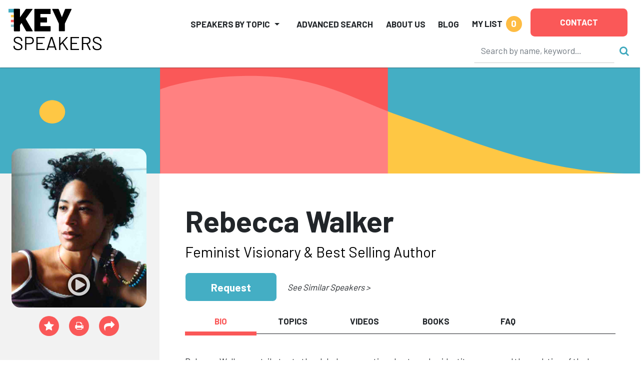

--- FILE ---
content_type: text/html
request_url: https://keyspeakers.com/bio.php?2833-rebecca-walker
body_size: 144342
content:
<!DOCTYPE HTML>
<html lang="en">
<head>
<title>Hire Rebecca Walker to Speak | Key Speakers</title>
<meta name="keywords" content="rebecca, walker, contributes, global, conversation, about, gender, identity, power, evolution, human, family, through, writing, books, developing, film, television, projects, speaking, " />
<meta name="description" content="Feminist Visionary & Best Selling Author" />
<meta charset="utf-8" /> 
<meta name="viewport" content="width=device-width,initial-scale=1,shrink-to-fit=no" />
<meta property="fb:app_id" content="2439355362798913" /> 
<meta property="og:description" content="Feminist Visionary & Best Selling Author" /> 
<meta property="og:site_name" content="Key Speakers Bureau" /> 
<meta property="og:title" content="Rebecca Walker" /> 
<meta property="og:type" content="website" /> 
<meta property="og:url" content="https://keyspeakers.com/bio.php?2833-rebecca-walker" />
<link rel="canonical" href="https://keyspeakers.com/bio.php?2833-rebecca-walker" /> 
<link rel="apple-touch-icon" sizes="180x180" href="/apple-touch-icon.png">
<link rel="icon" type="image/png" sizes="32x32" href="/favicon-32x32.png">
<link rel="icon" type="image/png" sizes="16x16" href="/favicon-16x16.png">
<link rel="manifest" href="/site.webmanifest">
<link rel="mask-icon" href="/safari-pinned-tab.svg" color="#5bbad5">
<meta name="msapplication-TileColor" content="#da532c">
<meta name="theme-color" content="#ffffff">
<link rel="stylesheet" href="https://fonts.googleapis.com/css?family=Barlow+Condensed:800|Barlow:400,500,700,800" />
<link rel="stylesheet" href="https://code.jquery.com/ui/1.12.1/themes/base/jquery-ui.css" />
<link rel="stylesheet" href="https://cdn.jsdelivr.net/npm/bootstrap@5.2.3/dist/css/bootstrap.min.css" integrity="sha384-rbsA2VBKQhggwzxH7pPCaAqO46MgnOM80zW1RWuH61DGLwZJEdK2Kadq2F9CUG65" crossorigin="anonymous">
<link rel="stylesheet" href="https://cdnjs.cloudflare.com/ajax/libs/bootstrap-slider/10.6.1/css/bootstrap-slider.min.css" />
<link rel="stylesheet" href="https://cdnjs.cloudflare.com/ajax/libs/font-awesome/4.7.0/css/font-awesome.min.css" />
<link rel="stylesheet" href="/includes/css/webslidemenu-fade-down.css" id="effect" />
<link rel="stylesheet" href="/includes/css/webslidemenu.css" />
<link rel="stylesheet" href="/includes/css/webslidemenu-skin.css" id="theme" />
<link rel="stylesheet" href="/includes/css/flexslider.css" media="screen" />
<link rel="stylesheet" href="/includes/css/styles.css" />
<link rel="stylesheet" href="https://cdnjs.cloudflare.com/ajax/libs/animate.css/4.1.1/animate.min.css" />
<script src="https://code.jquery.com/jquery-3.2.1.min.js"></script>
<script src="https://code.jquery.com/ui/1.12.1/jquery-ui.min.js"></script>
<script src="https://cdn.jsdelivr.net/npm/bootstrap@5.2.3/dist/js/bootstrap.bundle.min.js" integrity="sha384-kenU1KFdBIe4zVF0s0G1M5b4hcpxyD9F7jL+jjXkk+Q2h455rYXK/7HAuoJl+0I4" crossorigin="anonymous"></script>
<script src="https://cdnjs.cloudflare.com/ajax/libs/bootstrap-slider/10.6.1/bootstrap-slider.min.js"></script>
<script src="https://cdn.jsdelivr.net/npm/jquery-validation@1.19.5/dist/jquery.validate.min.js"></script>
<script src="/includes/js/application.js"></script>
<script src="/includes/js/share.js"></script>
<script async src="https://www.googletagmanager.com/gtag/js?id=UA-138421960-1"></script>
<script>window.dataLayer=(window.dataLayer || []);function gtag(){dataLayer.push(arguments);}gtag('js',new Date());gtag('config','UA-138421960-1');gtag('config','AW-1072700809');</script> 
<script>
(function(w,d,s,l,i){
  w[l]=w[l]||[];
  w[l].push({'gtm.start':new Date().getTime(),event:'gtm.js'});
  var f=d.getElementsByTagName(s)[0],j=d.createElement(s),dl=l!='dataLayer'?'&l='+l:'';
  j.async=true;
  j.src='https://www.googletagmanager.com/gtm.js?id='+i+dl;
  f.parentNode.insertBefore(j,f);
})(window,document,'script','dataLayer','GTM-NRDHQCP');
(function(c,l,a,r,i,t,y){
  c[a]=c[a]||function(){(c[a].q=c[a].q||[]).push(arguments)};
  t=l.createElement(r);
  t.async=1;
  t.src="https://www.clarity.ms/tag/"+i;
  y=l.getElementsByTagName(r)[0];
  y.parentNode.insertBefore(t,y);
})(window, document, "clarity", "script", "sytdsdy70w");
</script> 
<script type="application/ld+json">{
  "@context": "https://schema.org/",
  "@type": "Product", 
  "description": "Feminist Visionary &amp; Best Selling Author", 
  "image": "[data-uri]", 
  "name": "Rebecca Walker",
  "offers": {
    "@type": "AggregateOffer",
    "highPrice": 20000,
    "lowPrice": 15000,
    "offerCount": 1,
    "priceCurrency": "USD"
  }
}</script>
<script type="application/ld+json">{
  "@context": "https://schema.org/",
  "@type": "FAQPage",
  "mainEntity": [{
    "@type": "Question",
    "name": "How can I check Rebecca Walker's availability or request a quote?",
    "acceptedAnswer": {
      "@type": "Answer",
      "text": "You can inquire about Rebecca Walker's availability or get a customized quote by contacting Key Speakers directly. Our team will help you determine fit, logistics, and budget options for your upcoming event."
    }
  }, {
    "@type": "Question",
    "name": "What is Rebecca Walker's speaking fee?",
    "acceptedAnswer": {
      "@type": "Answer",
      "text": "The typical range for Rebecca Walker's speaking fee is $15,000&ndash;$20,000. The low end of the fee range represents their standard virtual fee. The high end of the fee range represents their standard fee for a US-based in-person speaking engagement. Appearances which require an extended schedule of activities or international travel will possibly exceed this fee range. Speaker fees update frequently. To receive a personalized quote for Rebecca Walker to speak at your event, please consult with a Key Speakers advisor for up to date information and assistance."
    }
  }, {
    "@type": "Question",
    "name": "What factors influence the speaker's fee?",
    "acceptedAnswer": {
      "@type": "Answer",
      "text": "Other factors that influence a keynote speaker's fee include their reputation, expertise, demand, experience, duration of the presentation, travel requirements for the event location, and any additional services, activities or customization options they offer."
    }
  }, {
    "@type": "Question",
    "name": "Are travel expenses included in the speaker's fee?",
    "acceptedAnswer": {
      "@type": "Answer",
      "text": "Travel expenses are typically not included in the listed speaker's fee and are quoted separately. If the speaker needs to travel internationally, fees will be higher. These expenses may include airfare, accommodation, ground transportation at home and in the event city, and meals. We can provide more detailed information about travel expenses and arrangements once you've selected a speaker."
    }
  }, {
    "@type": "Question",
    "name": "How do I book Rebecca Walker for my event?",
    "acceptedAnswer": {
      "@type": "Answer",
      "text": "<p>The speaker booking process typically involves the following steps:</p><ul><li><a href=\"https://keyspeakers.com/search.php\">Browse our website</a> or reach out to a Key Speakers advisor through our website to explore speaker ideas.</li><li>Select a keynote speaker based on their expertise, experience, and suitability for your event.</li><li>Contact Key Speakers to confirm the speaker's availability, fees, and any unique requirements. We can also help negotiate fees and terms.</li><li>Submit a firm offer to extend the invite to your speaker. These details will be used to create an agreement once the speaker accepts.</li><li>All parties coordinate and finalize the terms of the booking, including contract terms and conditions.</li><li>Confirm the booking by signing the contract and making the necessary payments.</li></ul>"
    }
  }, {
    "@type": "Question",
    "name": "What types of events do keynote speakers typically speak at?",
    "acceptedAnswer": {
      "@type": "Answer",
      "text": "Keynote speakers can speak at a wide range of events, virtual or in person, including conferences, corporate meetings, industry conventions, seminars, workshops, fundraising galas, educational programs, and other special occasions where an inspirational or informative address is desired."
    }
  }, {
    "@type": "Question",
    "name": "How do I select the right keynote speaker for my event?",
    "acceptedAnswer": {
      "@type": "Answer",
      "text": "<p>When selecting a keynote speaker, consider the following factors:</p><ul><li>The speaker's expertise and knowledge relevant to your event's theme or industry.</li><li>Their speaking style, ability to engage the audience, and deliver impactful messages.</li><li>Past client testimonials, reviews, or references.</li><li>The speaker's availability and fee within your budget.</li></ul>"
    }
  }, {
    "@type": "Question",
    "name": "What are the payment terms and conditions?",
    "acceptedAnswer": {
      "@type": "Answer",
      "text": "A deposit is required upon signing the contract, with the remaining balance due 2–4 weeks before the event. If the event is taking place within 30 days, the full balance is due upon signing."
    }
  }, {
    "@type": "Question",
    "name": "How far in advance should I book a keynote speaker?",
    "acceptedAnswer": {
      "@type": "Answer",
      "text": "It is generally advisable to book a keynote speaker as early as possible, especially if you have a specific speaker in mind or if your event is during a peak season holiday. Ideally, booking a speaker three to six months in advance can increase the chances of securing your desired speaker."
    }
  }, {
    "@type": "Question",
    "name": "Can you help me with the logistics and technical requirements for the speaker's presentation?",
    "acceptedAnswer": {
      "@type": "Answer",
      "text": "Yes, we can assist you with the logistics and technical requirements for the speaker's presentation. We stay actively involved during pre-event planning to coordinate with you and ensure that the necessary audiovisual equipment, staging, lighting, and other technical aspects are in place for a successful presentation."
    }
  }, {
    "@type": "Question",
    "name": "Are there any special requirements or accommodations that need to be considered for the speaker?",
    "acceptedAnswer": {
      "@type": "Answer",
      "text": "Keynote speakers may have specific requirements or accommodations that need to be considered, such as travel arrangements, accommodation preferences, dietary restrictions, or accessibility needs. Some speakers have a performance rider we include in the contract, others have minimal requirements."
    }
  }, {
    "@type": "Question",
    "name": "Do keynote speakers offer customization options for their presentations?",
    "acceptedAnswer": {
      "@type": "Answer",
      "text": "Yes, many keynote speakers offer customization options for their presentations. They can tailor their content, examples, or case studies to align with your event's theme, industry, or specific audience. Discuss your customization needs with us so we can guide you accordingly."
    }
  }, {
    "@type": "Question",
    "name": "Can the speaker participate in pre-event activities such as panel discussions or Q&A sessions?",
    "acceptedAnswer": {
      "@type": "Answer",
      "text": "Some keynote speakers are open to participating in pre-event activities such as panel discussions, Q&A sessions, or meet-and-greet sessions. Please share your specific requirements with us during the firm offer phase, so we can work on getting you everything you need."
    }
  }, {
    "@type": "Question",
    "name": "How long is a typical keynote speech?",
    "acceptedAnswer": {
      "@type": "Answer",
      "text": "The duration of a standard keynote speech can vary depending on the speaker and the event's schedule. Typically, keynote speeches range from 30 minutes to 90 minutes, including any Q&A sessions or interactive elements. Some speakers can accommodate half or full day sessions and extended keynotes. Discuss the desired duration with your representative to determine the appropriate length for participation."
    }
  }, {
    "@type": "Question",
    "name": "Can I provide feedback or reviews about the speaker's performance?",
    "acceptedAnswer": {
      "@type": "Answer",
      "text": "Yes, we encourage and appreciate feedback about the speaker's performance as well as our services. You can share your feedback via email after the event, or via our survey feedback form. Your feedback can help them improve our services and assist other clients in making informed decisions."
    }
  }, {
    "@type": "Question",
    "name": "Are there any discounts or special offers available for booking multiple speakers or multiple events?",
    "acceptedAnswer": {
      "@type": "Answer",
      "text": "Often, yes. It's worth inquiring about such possibilities with your Key Speakers representative to explore any available cost-savings options."
    }
  }, {
    "@type": "Question",
    "name": "Why book Rebecca Walker through Key Speakers?",
    "acceptedAnswer": {
      "@type": "Answer",
      "text": "<ol><li>We provide a comprehensive service that takes the guesswork out of hiring a speaker—from speaker selection to logistics to post-event feedback. We know you have lots of responsibilities on top of finding and coordinating event speakers, so having a committed and proactive partner on your side that is an expert with the talent booking process is crucial. Every time you book a speaker with Key, your dedicated events manager will support you throughout the entire planning process. We work closely with you from speaker selection to post-event success and always ensure that your needs are addressed first.</li><li>We help you negotiate contractual details such as speaker fees and travel terms so that you end up with the most favorable deal. Leave the fine print to us so you can focus on other aspects of your event. Key Speakers mediates and absorbs some of the contractual risks that inherently come with booking a keynote speaker.</li><li>With our highly communicative booking and proposal model, you'll never be left in the dark with the status of your speaker. We pride ourselves on speedy response time and always keep you updated on all new developments relating to your event. Our experienced agents are personable (after our morning coffee!) and always eager to do whatever it takes to secure a fantastic speaker for your event.</li></ol><p>To put it simply, Key Speakers is your one-stop resource for finding, booking and managing speakers for your event. We do the heavy lifting for you. Our dedicated and knowledgeable advisors ensure that your speaker's message and personal brand perfectly align to your event objectives.</p>"
    }
  }],
  "name": "Speaker FAQs"
}</script></head>
<body class="layout2024"><div class="d-print-none sticky-top">
  <header class="bg-white container-fluid pt-2 px-3 px-xxl-5" id="top" style="box-shadow:0 0 2px #222;">
    <div class="d-flex position-relative">
      <div class="logoholder mt-2 w-100"><a href="/"><img alt="Key Speakers logo" class="img-fluid keylogo" src="/images/logo_key_2023.svg"></a></div>
      <div class="d-none d-lg-block d-print-none d-xl-none pt-1 w-100"><form action="/search.php" class="searchform" data-hs-cf-bound="true" role="search">
  <input name="t" type="hidden" value="k">
  <div class="align-items-center d-flex justify-content-end">
    <div><input aria-label="Search" class="form-control search-input" maxlength="255" name="key" placeholder="Search by name, keyword…" size="26" style="border-color:transparent;border-bottom-color:#ccc;height:50px;" type="search"></div>
    <div><button class="btn btn-link ms-2 p-0 search-button" type="submit"><i class="fa fa-search not-click"></i></button></div>
  </div>
</form>
</div>
      <div class="d-xl-none me-3 mt-2 position-relative pt-1 shortlist text-end text-nowrap w-100"> 
<a class="mylistlink nav-link text-body text-uppercase" data-home="false" href="/speakerlist.php" rel="nofollow"><span style="font-size:17px;font-weight:700;line-height:32px;">My List</span> <span class="rounded-circle d-inline-block ms-1 shortlistcounter text-center text-white" style="background-color:#febc43;font-size:19px;font-weight:700;height:32px;line-height:30px;width:32px;">0</span></a>
<div class="mylistcontainer position-absolute" style="display:none;">
<div class="bg-light border" style="font-size:15px;">
<div class="mylistcontents" data-sllink="/speakerlist.php"> 
  <div class="m-3">No speakers added.</div></div>
</div>
</div></div>
      <div class="ms-xl-auto">
        <nav class="justify-content-end navbar navbar-expand-xl navbar-light py-2">
          <button aria-controls="mainNav" aria-expanded="false" aria-haspopup="true" aria-label="Toggle navigation" class="navbar-toggler" data-bs-target="#mainNav" data-bs-toggle="collapse" type="button"><span class="navbar-toggler-icon"></span></button>
          <div class="bg-white collapse navbar-collapse p-2 py-xl-0" id="mainNav">
            <ul class="align-items-center align-items-xl-end justify-content-end ms-auto navbar-nav">
              <li class="dropdown me-lg-3 me-xxl-4 navholder nav-item">
                <a aria-expanded="false" aria-haspopup="true" class="nav-link dropdown-toggle text-body text-uppercase" data-bs-toggle="dropdown" href="/search-category.php" id="navbar-categories" role="button" style="font-size:17px;font-weight:700;line-height:32px;">Speakers by Topic</a>
                <ul aria-labelledby="navbar-categories" class="border-xl-0 dropdown-menu my-0 py-2"> 
                  <li class="dropdown-submenu dropdown-item pe-3 ps-1">
                    <div class="align-items-center d-flex justify-content-between ps-xl-2">
                      <div class="d-none d-xl-block text-center text-muted"><span style="min-width:21px;"><i class="fa fa-industry"></i></span></div>
                      <div class="dropdown-catlink"><a class="dropdown-toggle nav-link p-1" href="/business-speakers" id="navbar-cat2">Business</a></div>
                      <div><a class="d-inline-block dropdown-toggler text-muted" href="#"><i class="fa fa-arrow-right"></i><i class="fa fa-caret-down mx-1"></i></a></div>
                    </div> 
                    <div class="dropdown-menu ms-2 ms-xl-0 my-0 px-1 px-xl-4 pb-3 pt-0" data-visible="false" style="border-left-style:none;border-radius:0;height:calc(100% + 2px);left:calc(100% - 1px);top:-1px;">
                      <div class="border-bottom d-none d-xl-block mb-2 py-1 w-100" style="font-size:1.5rem;"><a href="/business-speakers">Business</a></div>
                      <div class="menu-row row"> 
                        <div class="col-12 col-xl-6">
                          <ul aria-labelledby="navbar-cat2" class="list-unstyled"> 
                            <li><a class="d-block py-1" href="/marketing-branding-speakers">Branding &amp; Marketing</a></li> 
                            <li><a class="d-block py-1" href="/business-author-speakers">Business Author</a></li> 
                            <li><a class="d-block py-1" href="/business-growth-change-speakers">Business Growth &amp; Change</a></li> 
                            <li><a class="d-block py-1" href="/business-leader-ceo-speakers">CEO &amp; Executive</a></li> 
                            <li><a class="d-block py-1" href="/communications-negotiations-speakers">Communication &amp; Negotiation</a></li> 
                            <li><a class="d-block py-1" href="/corporate-culture-speakers">Corporate Culture &amp; Employee Engagement</a></li> 
                            <li><a class="d-block py-1" href="/corporate-social-responsibility-speakers">Corporate Social Responsibility</a></li> 
                            <li><a class="d-block py-1" href="/crisis-management-speakers">Crisis Management</a></li> 
                            <li><a class="d-block py-1" href="/customer-engagement-speakers">Customer Experience</a></li> 
                            <li><a class="d-block py-1" href="/entrepreneur-speakers">Entrepreneur</a></li> 
                            <li><a class="d-block py-1" href="/future-of-work-speakers">Future of Work</a></li> 
                            <li><a class="d-block py-1" href="/generations-workplace-speakers">Generations in the Workplace</a></li> 
                          </ul>
                        </div> 
                        <div class="col-12 col-xl-6">
                          <ul aria-labelledby="navbar-cat2" class="list-unstyled"> 
                            <li><a class="d-block py-1" href="/global-business-speakers">Global Business</a></li> 
                            <li><a class="d-block py-1" href="/innovation-creativity-speakers">Innovation &amp; Creativity</a></li> 
                            <li><a class="d-block py-1" href="/leadership-management-speakers">Leadership</a></li> 
                            <li><a class="d-block py-1" href="/professional-development-speakers">Professional Development</a></li> 
                            <li><a class="d-block py-1" href="/sales-strategy-speakers">Sales Strategy</a></li> 
                            <li><a class="d-block py-1" href="/teamwork-team-building-speakers">Teamwork &amp; Team Building</a></li> 
                            <li><a class="d-block py-1" href="/tech-futurist-speakers">Tech Futurist</a></li> 
                            <li><a class="d-block py-1" href="/hospitality-tourism-speakers">Tourism &amp; Hospitality</a></li> 
                            <li><a class="d-block py-1" href="/women-in-business-speakers">Women in Business</a></li> 
                            <li><a class="d-block py-1" href="/workplace-diversity-speakers">Workplace Diversity</a></li> 
                            <li><a class="d-block py-1" href="/workplace-safety-speakers">Workplace Safety</a></li> 
                          </ul>
                        </div>                      </div>
                    </div> 
                  </li> 
                  <li class="dropdown-submenu dropdown-item pe-3 ps-1">
                    <div class="align-items-center d-flex justify-content-between ps-xl-2">
                      <div class="d-none d-xl-block text-center text-muted"><span style="min-width:21px;"><i class="fa fa-universal-access"></i></span></div>
                      <div class="dropdown-catlink"><a class="dropdown-toggle nav-link p-1" href="/culture-society-speakers" id="navbar-cat135">Culture &amp; Society</a></div>
                      <div><a class="d-inline-block dropdown-toggler text-muted" href="#"><i class="fa fa-arrow-right"></i><i class="fa fa-caret-down mx-1"></i></a></div>
                    </div> 
                    <div class="dropdown-menu ms-2 ms-xl-0 my-0 px-1 px-xl-4 pb-3 pt-0" data-visible="false" style="border-left-style:none;border-radius:0;height:calc(100% + 2px);left:calc(100% - 1px);top:-1px;">
                      <div class="border-bottom d-none d-xl-block mb-2 py-1 w-100" style="font-size:1.5rem;"><a href="/culture-society-speakers">Culture &amp; Society</a></div>
                      <div class="menu-row row"> 
                        <div class="col-12 col-xl-6">
                          <ul aria-labelledby="navbar-cat135" class="list-unstyled"> 
                            <li><a class="d-block py-1" href="/civil-rights-social-justice-speakers">Civil Rights &amp; Social Justice</a></li> 
                            <li><a class="d-block py-1" href="/design-fashion-speakers">Design &amp; Fashion</a></li> 
                            <li><a class="d-block py-1" href="/faith-religion-speakers">Faith &amp; Religion</a></li> 
                            <li><a class="d-block py-1" href="/food-culinary-speakers">Food &amp; Culinary</a></li> 
                          </ul>
                        </div> 
                        <div class="col-12 col-xl-6">
                          <ul aria-labelledby="navbar-cat135" class="list-unstyled"> 
                            <li><a class="d-block py-1" href="/humanitarian-philanthropy-speakers">Humanitarian &amp; Philanthropy</a></li> 
                            <li><a class="d-block py-1" href="/patriotism-military-speakers">Patriotism &amp; Military</a></li> 
                            <li><a class="d-block py-1" href="/social-media-influencer-speakers">Social Media Influencer</a></li> 
                            <li><a class="d-block py-1" href="/youth-advocacy-speakers">Youth Advocacy</a></li> 
                          </ul>
                        </div>                      </div>
                    </div> 
                  </li> 
                  <li class="dropdown-submenu dropdown-item pe-3 ps-1">
                    <div class="align-items-center d-flex justify-content-between ps-xl-2">
                      <div class="d-none d-xl-block text-center text-muted"><span style="min-width:21px;"><i class="fa fa-star"></i></span></div>
                      <div class="dropdown-catlink"><a class="dropdown-toggle nav-link p-1" href="/diversity-inclusion-speakers" id="navbar-cat4">Diversity &amp; Inclusion</a></div>
                      <div><a class="d-inline-block dropdown-toggler text-muted" href="#"><i class="fa fa-arrow-right"></i><i class="fa fa-caret-down mx-1"></i></a></div>
                    </div> 
                    <div class="dropdown-menu ms-2 ms-xl-0 my-0 px-1 px-xl-4 pb-3 pt-0" data-visible="false" style="border-left-style:none;border-radius:0;height:calc(100% + 2px);left:calc(100% - 1px);top:-1px;">
                      <div class="border-bottom d-none d-xl-block mb-2 py-1 w-100" style="font-size:1.5rem;"><a href="/diversity-inclusion-speakers">Diversity &amp; Inclusion</a></div>
                      <div class="menu-row row"> 
                        <div class="col-12 col-xl-6">
                          <ul aria-labelledby="navbar-cat4" class="list-unstyled"> 
                            <li><a class="d-block py-1" href="/asian-speakers">Asian Speakers</a></li> 
                            <li><a class="d-block py-1" href="/black-speakers">Black Speakers</a></li> 
                            <li><a class="d-block py-1" href="/disabilities-adversity-speakers">Disabilities &amp; Adversity</a></li> 
                            <li><a class="d-block py-1" href="/hispanic-speakers">Hispanic Speakers</a></li> 
                          </ul>
                        </div> 
                        <div class="col-12 col-xl-6">
                          <ul aria-labelledby="navbar-cat4" class="list-unstyled"> 
                            <li><a class="d-block py-1" href="/jewish-speakers">Jewish Speakers</a></li> 
                            <li><a class="d-block py-1" href="/lgbtq-speakers">LGBTQ +</a></li> 
                            <li><a class="d-block py-1" href="/womens-equality-speakers">Women's Equality</a></li> 
                            <li><a class="d-block py-1" href="/workplace-diversity-speakers">Workplace Diversity</a></li> 
                          </ul>
                        </div>                      </div>
                    </div> 
                  </li> 
                  <li class="dropdown-submenu dropdown-item pe-3 ps-1">
                    <div class="align-items-center d-flex justify-content-between ps-xl-2">
                      <div class="d-none d-xl-block text-center text-muted"><span style="min-width:21px;"><i class="fa fa-money"></i></span></div>
                      <div class="dropdown-catlink"><a class="dropdown-toggle nav-link p-1" href="/economy-finance-speakers" id="navbar-cat136">Economy &amp; Finance</a></div>
                      <div><a class="d-inline-block dropdown-toggler text-muted" href="#"><i class="fa fa-arrow-right"></i><i class="fa fa-caret-down mx-1"></i></a></div>
                    </div> 
                    <div class="dropdown-menu ms-2 ms-xl-0 my-0 px-1 px-xl-4 pb-3 pt-0" data-visible="false" style="border-left-style:none;border-radius:0;height:calc(100% + 2px);left:calc(100% - 1px);top:-1px;">
                      <div class="border-bottom d-none d-xl-block mb-2 py-1 w-100" style="font-size:1.5rem;"><a href="/economy-finance-speakers">Economy &amp; Finance</a></div>
                      <div class="menu-row row"> 
                        <div class="col-12 col-xl-6">
                          <ul aria-labelledby="navbar-cat136" class="list-unstyled"> 
                            <li><a class="d-block py-1" href="/economist-speakers">Economy</a></li> 
                            <li><a class="d-block py-1" href="/finance-speakers">Finance</a></li> 
                          </ul>
                        </div> 
                        <div class="col-12 col-xl-6">
                          <ul aria-labelledby="navbar-cat136" class="list-unstyled"> 
                            <li><a class="d-block py-1" href="/futurist-trends-speakers">Futurist &amp; Trend Forecasting</a></li> 
                          </ul>
                        </div>                      </div>
                    </div> 
                  </li> 
                  <li class="dropdown-submenu dropdown-item pe-3 ps-1">
                    <div class="align-items-center d-flex justify-content-between ps-xl-2">
                      <div class="d-none d-xl-block text-center text-muted"><span style="min-width:21px;"><i class="fa fa-briefcase"></i></span></div>
                      <div class="dropdown-catlink"><a class="dropdown-toggle nav-link p-1" href="/education-youth-speakers" id="navbar-cat5">Education &amp; Youth</a></div>
                      <div><a class="d-inline-block dropdown-toggler text-muted" href="#"><i class="fa fa-arrow-right"></i><i class="fa fa-caret-down mx-1"></i></a></div>
                    </div> 
                    <div class="dropdown-menu ms-2 ms-xl-0 my-0 px-1 px-xl-4 pb-3 pt-0" data-visible="false" style="border-left-style:none;border-radius:0;height:calc(100% + 2px);left:calc(100% - 1px);top:-1px;">
                      <div class="border-bottom d-none d-xl-block mb-2 py-1 w-100" style="font-size:1.5rem;"><a href="/education-youth-speakers">Education &amp; Youth</a></div>
                      <div class="menu-row row"> 
                        <div class="col-12 col-xl-6">
                          <ul aria-labelledby="navbar-cat5" class="list-unstyled"> 
                            <li><a class="d-block py-1" href="/bullying-social-issues-speakers">Bullying &amp; Social Issues</a></li> 
                            <li><a class="d-block py-1" href="/education-literacy-speakers">Education &amp; Literacy</a></li> 
                          </ul>
                        </div> 
                        <div class="col-12 col-xl-6">
                          <ul aria-labelledby="navbar-cat5" class="list-unstyled"> 
                            <li><a class="d-block py-1" href="/youth-advocacy-speakers">Youth Advocacy</a></li> 
                          </ul>
                        </div>                      </div>
                    </div> 
                  </li> 
                  <li class="dropdown-submenu dropdown-item pe-3 ps-1">
                    <div class="align-items-center d-flex justify-content-between ps-xl-2">
                      <div class="d-none d-xl-block text-center text-muted"><span style="min-width:21px;"><i class="fa fa-universal-access"></i></span></div>
                      <div class="dropdown-catlink"><a class="dropdown-toggle nav-link p-1" href="/celebrities-entertainment-speakers" id="navbar-cat7">Entertainment</a></div>
                      <div><a class="d-inline-block dropdown-toggler text-muted" href="#"><i class="fa fa-arrow-right"></i><i class="fa fa-caret-down mx-1"></i></a></div>
                    </div> 
                    <div class="dropdown-menu ms-2 ms-xl-0 my-0 px-1 px-xl-4 pb-3 pt-0" data-visible="false" style="border-left-style:none;border-radius:0;height:calc(100% + 2px);left:calc(100% - 1px);top:-1px;">
                      <div class="border-bottom d-none d-xl-block mb-2 py-1 w-100" style="font-size:1.5rem;"><a href="/celebrities-entertainment-speakers">Entertainment</a></div>
                      <div class="menu-row row"> 
                        <div class="col-12 col-xl-6">
                          <ul aria-labelledby="navbar-cat7" class="list-unstyled"> 
                            <li><a class="d-block py-1" href="/actor-producer-speakers">Actor &amp; Producer</a></li> 
                            <li><a class="d-block py-1" href="/artist-photographer-speakers">Artist &amp; Photographer</a></li> 
                            <li><a class="d-block py-1" href="/celebrity-headliner-speakers">Celebrity</a></li> 
                            <li><a class="d-block py-1" href="/comedy-humor-speakers">Comedy &amp; Humor</a></li> 
                          </ul>
                        </div> 
                        <div class="col-12 col-xl-6">
                          <ul aria-labelledby="navbar-cat7" class="list-unstyled"> 
                            <li><a class="d-block py-1" href="/emcee-moderator-speakers">Emcee &amp; Moderator</a></li> 
                            <li><a class="d-block py-1" href="/experiential-interactive-speakers">Experiential</a></li> 
                            <li><a class="d-block py-1" href="/musician-speakers">Musician</a></li> 
                            <li><a class="d-block py-1" href="/author-poet-speakers">Notable Author &amp; Poet</a></li> 
                          </ul>
                        </div>                      </div>
                    </div> 
                  </li> 
                  <li class="dropdown-submenu dropdown-item pe-3 ps-1">
                    <div class="align-items-center d-flex justify-content-between ps-xl-2">
                      <div class="d-none d-xl-block text-center text-muted"><span style="min-width:21px;"><i class="fa fa-heartbeat"></i></span></div>
                      <div class="dropdown-catlink"><a class="dropdown-toggle nav-link p-1" href="/healthcare-speakers" id="navbar-cat6">Healthcare</a></div>
                      <div><a class="d-inline-block dropdown-toggler text-muted" href="#"><i class="fa fa-arrow-right"></i><i class="fa fa-caret-down mx-1"></i></a></div>
                    </div> 
                    <div class="dropdown-menu ms-2 ms-xl-0 my-0 px-1 px-xl-4 pb-3 pt-0" data-visible="false" style="border-left-style:none;border-radius:0;height:calc(100% + 2px);left:calc(100% - 1px);top:-1px;">
                      <div class="border-bottom d-none d-xl-block mb-2 py-1 w-100" style="font-size:1.5rem;"><a href="/healthcare-speakers">Healthcare</a></div>
                      <div class="menu-row row"> 
                        <div class="col-12 col-xl-6">
                          <ul aria-labelledby="navbar-cat6" class="list-unstyled"> 
                            <li><a class="d-block py-1" href="/aging-senior-living-speakers">Aging &amp; Senior Living</a></li> 
                            <li><a class="d-block py-1" href="/cancer-awareness-speakers">Cancer Awareness</a></li> 
                            <li><a class="d-block py-1" href="/healthcare-expert-speakers">Healthcare Expert</a></li> 
                            <li><a class="d-block py-1" href="/healthcare-motivational-speakers">Healthcare Motivation</a></li> 
                            <li><a class="d-block py-1" href="/heart-health-speakers">Heart Health</a></li> 
                          </ul>
                        </div> 
                        <div class="col-12 col-xl-6">
                          <ul aria-labelledby="navbar-cat6" class="list-unstyled"> 
                            <li><a class="d-block py-1" href="/mental-health-speakers">Mental Health</a></li> 
                            <li><a class="d-block py-1" href="/nursing-speakers">Nursing</a></li> 
                            <li><a class="d-block py-1" href="/other-healthcare-speakers">Other Health Issues</a></li> 
                            <li><a class="d-block py-1" href="/stress-life-balance-speakers">Stress &amp; Life Balance</a></li> 
                            <li><a class="d-block py-1" href="/womens-health-speakers">Women's Health</a></li> 
                          </ul>
                        </div>                      </div>
                    </div> 
                  </li> 
                  <li class="dropdown-submenu dropdown-item pe-3 ps-1">
                    <div class="align-items-center d-flex justify-content-between ps-xl-2">
                      <div class="d-none d-xl-block text-center text-muted"><span style="min-width:21px;"><i class="fa fa-camera-retro"></i></span></div>
                      <div class="dropdown-catlink"><a class="dropdown-toggle nav-link p-1" href="/media-politics-speakers" id="navbar-cat8">Media &amp; Politics</a></div>
                      <div><a class="d-inline-block dropdown-toggler text-muted" href="#"><i class="fa fa-arrow-right"></i><i class="fa fa-caret-down mx-1"></i></a></div>
                    </div> 
                    <div class="dropdown-menu ms-2 ms-xl-0 my-0 px-1 px-xl-4 pb-3 pt-0" data-visible="false" style="border-left-style:none;border-radius:0;height:calc(100% + 2px);left:calc(100% - 1px);top:-1px;">
                      <div class="border-bottom d-none d-xl-block mb-2 py-1 w-100" style="font-size:1.5rem;"><a href="/media-politics-speakers">Media &amp; Politics</a></div>
                      <div class="menu-row row"> 
                        <div class="col-12 col-xl-6">
                          <ul aria-labelledby="navbar-cat8" class="list-unstyled"> 
                            <li><a class="d-block py-1" href="/attorneys-law-speakers">Attorneys &amp; Law</a></li> 
                            <li><a class="d-block py-1" href="/broadcast-media-speakers">Broadcast &amp; Media</a></li> 
                            <li><a class="d-block py-1" href="/moderator-panelist-speakers">Moderator &amp; Panelist</a></li> 
                          </ul>
                        </div> 
                        <div class="col-12 col-xl-6">
                          <ul aria-labelledby="navbar-cat8" class="list-unstyled"> 
                            <li><a class="d-block py-1" href="/political-perspective-speakers">Political Perspective</a></li> 
                            <li><a class="d-block py-1" href="/women-in-media-speakers">Women in Media</a></li> 
                          </ul>
                        </div>                      </div>
                    </div> 
                  </li> 
                  <li class="dropdown-submenu dropdown-item pe-3 ps-1">
                    <div class="align-items-center d-flex justify-content-between ps-xl-2">
                      <div class="d-none d-xl-block text-center text-muted"><span style="min-width:21px;"><i class="fa fa-bullhorn"></i></span></div>
                      <div class="dropdown-catlink"><a class="dropdown-toggle nav-link p-1" href="/motivational-speakers" id="navbar-cat9">Motivational Speakers</a></div>
                      <div><a class="d-inline-block dropdown-toggler text-muted" href="#"><i class="fa fa-arrow-right"></i><i class="fa fa-caret-down mx-1"></i></a></div>
                    </div> 
                    <div class="dropdown-menu ms-2 ms-xl-0 my-0 px-1 px-xl-4 pb-3 pt-0" data-visible="false" style="border-left-style:none;border-radius:0;height:calc(100% + 2px);left:calc(100% - 1px);top:-1px;">
                      <div class="border-bottom d-none d-xl-block mb-2 py-1 w-100" style="font-size:1.5rem;"><a href="/motivational-speakers">Motivational Speakers</a></div>
                      <div class="menu-row row"> 
                        <div class="col-12 col-xl-6">
                          <ul aria-labelledby="navbar-cat9" class="list-unstyled"> 
                            <li><a class="d-block py-1" href="/accountability-speakers">Accountability</a></li> 
                            <li><a class="d-block py-1" href="/achievement-performance-speakers">Achievement &amp; Performance</a></li> 
                            <li><a class="d-block py-1" href="/corporate-motivational-speakers">Corporate Motivation</a></li> 
                            <li><a class="d-block py-1" href="/faith-religion-speakers">Faith &amp; Religion</a></li> 
                            <li><a class="d-block py-1" href="/inspirational-motivational-speakers">Inspiring Personal Stories</a></li> 
                          </ul>
                        </div> 
                        <div class="col-12 col-xl-6">
                          <ul aria-labelledby="navbar-cat9" class="list-unstyled"> 
                            <li><a class="d-block py-1" href="/overcoming-adversity-speakers">Overcoming Adversity</a></li> 
                            <li><a class="d-block py-1" href="/patriotism-military-speakers">Patriotism &amp; Military</a></li> 
                            <li><a class="d-block py-1" href="/personal-growth-success-speakers">Personal Growth &amp; Success</a></li> 
                            <li><a class="d-block py-1" href="/professional-development-speakers">Professional Development</a></li> 
                            <li><a class="d-block py-1" href="/teamwork-team-building-speakers">Teamwork &amp; Team Building</a></li> 
                          </ul>
                        </div>                      </div>
                    </div> 
                  </li> 
                  <li class="dropdown-submenu dropdown-item pe-3 ps-1">
                    <div class="align-items-center d-flex justify-content-between ps-xl-2">
                      <div class="d-none d-xl-block text-center text-muted"><span style="min-width:21px;"><i class="fa fa-flask"></i></span></div>
                      <div class="dropdown-catlink"><a class="dropdown-toggle nav-link p-1" href="/science-technology-speakers" id="navbar-cat137">Science &amp; Technology</a></div>
                      <div><a class="d-inline-block dropdown-toggler text-muted" href="#"><i class="fa fa-arrow-right"></i><i class="fa fa-caret-down mx-1"></i></a></div>
                    </div> 
                    <div class="dropdown-menu ms-2 ms-xl-0 my-0 px-1 px-xl-4 pb-3 pt-0" data-visible="false" style="border-left-style:none;border-radius:0;height:calc(100% + 2px);left:calc(100% - 1px);top:-1px;">
                      <div class="border-bottom d-none d-xl-block mb-2 py-1 w-100" style="font-size:1.5rem;"><a href="/science-technology-speakers">Science &amp; Technology</a></div>
                      <div class="menu-row row"> 
                        <div class="col-12 col-xl-6">
                          <ul aria-labelledby="navbar-cat137" class="list-unstyled"> 
                            <li><a class="d-block py-1" href="/artificial-intelligence-speakers">Artificial Intelligence</a></li> 
                            <li><a class="d-block py-1" href="/astronaut-aviator-speakers">Astronaut &amp; Aviator</a></li> 
                            <li><a class="d-block py-1" href="/blockchain-speakers">Blockchain</a></li> 
                            <li><a class="d-block py-1" href="/cybersecutiy-speakers">Cybersecurity</a></li> 
                          </ul>
                        </div> 
                        <div class="col-12 col-xl-6">
                          <ul aria-labelledby="navbar-cat137" class="list-unstyled"> 
                            <li><a class="d-block py-1" href="/big-data-predictive-analytics-speakers">Data Science &amp; Analytics</a></li> 
                            <li><a class="d-block py-1" href="/environmental-speakers">Environmental Issues</a></li> 
                            <li><a class="d-block py-1" href="/stem-speakers">STEM</a></li> 
                            <li><a class="d-block py-1" href="/tech-futurist-speakers">Tech Futurist</a></li> 
                          </ul>
                        </div>                      </div>
                    </div> 
                  </li> 
                  <li class="dropdown-submenu dropdown-item pe-3 ps-1">
                    <div class="align-items-center d-flex justify-content-between ps-xl-2">
                      <div class="d-none d-xl-block text-center text-muted"><span style="min-width:21px;"><i class="fa fa-bicycle"></i></span></div>
                      <div class="dropdown-catlink"><a class="dropdown-toggle nav-link p-1" href="/sports-adventure-speakers" id="navbar-cat10">Sports</a></div>
                      <div><a class="d-inline-block dropdown-toggler text-muted" href="#"><i class="fa fa-arrow-right"></i><i class="fa fa-caret-down mx-1"></i></a></div>
                    </div> 
                    <div class="dropdown-menu ms-2 ms-xl-0 my-0 px-1 px-xl-4 pb-3 pt-0" data-visible="false" style="border-left-style:none;border-radius:0;height:calc(100% + 2px);left:calc(100% - 1px);top:-1px;">
                      <div class="border-bottom d-none d-xl-block mb-2 py-1 w-100" style="font-size:1.5rem;"><a href="/sports-adventure-speakers">Sports</a></div>
                      <div class="menu-row row"> 
                        <div class="col-12 col-xl-6">
                          <ul aria-labelledby="navbar-cat10" class="list-unstyled"> 
                            <li><a class="d-block py-1" href="/adventurers-explorers-speakers">Adventurer &amp; Explorer</a></li> 
                            <li><a class="d-block py-1" href="/astronaut-aviator-speakers">Astronaut &amp; Aviator</a></li> 
                            <li><a class="d-block py-1" href="/baseball-speakers">Baseball</a></li> 
                            <li><a class="d-block py-1" href="/basketball-speakers">Basketball</a></li> 
                            <li><a class="d-block py-1" href="/football-speakers">Football</a></li> 
                            <li><a class="d-block py-1" href="/golf-tennis-speakers">Golf &amp; Tennis</a></li> 
                          </ul>
                        </div> 
                        <div class="col-12 col-xl-6">
                          <ul aria-labelledby="navbar-cat10" class="list-unstyled"> 
                            <li><a class="d-block py-1" href="/head-coach-athletic-director-speakers">Head Coach &amp; Athletic Director</a></li> 
                            <li><a class="d-block py-1" href="/misc-sports-star-speakers">Misc. Sports Star</a></li> 
                            <li><a class="d-block py-1" href="/motor-sport-speakers">Motor Sports</a></li> 
                            <li><a class="d-block py-1" href="/olympian-speakers">Olympian</a></li> 
                            <li><a class="d-block py-1" href="/sports-broadcast-speakers">Sports Broadcaster</a></li> 
                            <li><a class="d-block py-1" href="/track-field-speakers">Track &amp; Field</a></li> 
                          </ul>
                        </div>                      </div>
                    </div> 
                  </li> 
                  <li class="dropdown-submenu dropdown-item pe-3 ps-1">
                    <div class="align-items-center d-flex justify-content-between ps-xl-2">
                      <div class="d-none d-xl-block text-center text-muted"><span style="min-width:21px;"><i class="fa fa-heart"></i></span></div>
                      <div class="dropdown-catlink"><a class="dropdown-toggle nav-link p-1" href="/wellness-lifestyle-speakers" id="navbar-cat72">Wellness &amp; Lifestyle</a></div>
                      <div><a class="d-inline-block dropdown-toggler text-muted" href="#"><i class="fa fa-arrow-right"></i><i class="fa fa-caret-down mx-1"></i></a></div>
                    </div> 
                    <div class="dropdown-menu ms-2 ms-xl-0 my-0 px-1 px-xl-4 pb-3 pt-0" data-visible="false" style="border-left-style:none;border-radius:0;height:calc(100% + 2px);left:calc(100% - 1px);top:-1px;">
                      <div class="border-bottom d-none d-xl-block mb-2 py-1 w-100" style="font-size:1.5rem;"><a href="/wellness-lifestyle-speakers">Wellness &amp; Lifestyle</a></div>
                      <div class="menu-row row"> 
                        <div class="col-12 col-xl-6">
                          <ul aria-labelledby="navbar-cat72" class="list-unstyled"> 
                            <li><a class="d-block py-1" href="/aging-senior-living-speakers">Aging &amp; Senior Living</a></li> 
                            <li><a class="d-block py-1" href="/cancer-awareness-speakers">Cancer Awareness</a></li> 
                            <li><a class="d-block py-1" href="/emotional-intelligence-speakers">Emotional Intelligence</a></li> 
                            <li><a class="d-block py-1" href="/fitness-personal-health-speakers">Fitness &amp; Personal Health</a></li> 
                            <li><a class="d-block py-1" href="/happiness-well-being-speakers">Happiness &amp; Well-being</a></li> 
                          </ul>
                        </div> 
                        <div class="col-12 col-xl-6">
                          <ul aria-labelledby="navbar-cat72" class="list-unstyled"> 
                            <li><a class="d-block py-1" href="/">Heart Health</a></li> 
                            <li><a class="d-block py-1" href="/mental-health-speakers">Mental Health</a></li> 
                            <li><a class="d-block py-1" href="/stress-life-balance-speakers">Stress &amp; Life Balance</a></li> 
                            <li><a class="d-block py-1" href="/">Women's Health</a></li> 
                          </ul>
                        </div>                      </div>
                    </div> 
                  </li> 
                </ul>
              </li>
              <li class="me-xl-2 me-xxl-4 nav-item"><a class="nav-link text-body text-uppercase" href="/search.php" style="font-size:17px;font-weight:700;line-height:32px;">Advanced Search</a></li>
              <li class="me-xl-2 me-xxl-4 nav-item"><a class="nav-link text-body text-uppercase" href="/about-keyspeakers.php" style="font-size:17px;font-weight:700;line-height:32px;">About Us</a></li>
              <li class="me-xl-2 me-xxl-4 nav-item"><a class="nav-link text-body text-uppercase" href="/blog/" style="font-size:17px;font-weight:700;line-height:32px;">Blog</a></li>
              <li class="d-none d-xl-block me-xl-2 me-xxl-4 nav-item position-relative shortlist text-nowrap"> 
<a class="mylistlink nav-link text-body text-uppercase" data-home="false" href="/speakerlist.php" rel="nofollow"><span style="font-size:17px;font-weight:700;line-height:32px;">My List</span> <span class="rounded-circle d-inline-block ms-1 shortlistcounter text-center text-white" style="background-color:#febc43;font-size:19px;font-weight:700;height:32px;line-height:30px;width:32px;">0</span></a>
<div class="mylistcontainer position-absolute" style="display:none;">
<div class="bg-light border" style="font-size:15px;">
<div class="mylistcontents" data-sllink="/speakerlist.php"> 
  <div class="m-3">No speakers added.</div></div>
</div>
</div></li>
              <li class="nav-item"><a class="btn btn-tomato my-0 navtext" data-bs-toggle="modal" data-bs-target="#modal-available" href="#contact" style="font-size:17px;padding:0.85rem 3.4rem;">Contact</a></li>
            </ul>
          </div>
        </nav>
      </div>
    </div>
    <div class="d-lg-none d-print-none d-xl-block globalsearchcontainer pb-1 pb-xl-2 pe-xl-1"><form action="/search.php" class="searchform" data-hs-cf-bound="true" role="search">
  <input name="t" type="hidden" value="k">
  <div class="align-items-center d-flex justify-content-end">
    <div><input aria-label="Search" class="form-control search-input" maxlength="255" name="key" placeholder="Search by name, keyword…" size="26" style="border-color:transparent;border-bottom-color:#ccc;height:50px;" type="search"></div>
    <div><button class="btn btn-link ms-2 p-0 search-button" type="submit"><i class="fa fa-search not-click"></i></button></div>
  </div>
</form>
 
    </div>
  </header>
</div> 
<div class="d-print-none" style="background-color:#44aec4;">
  <div class="container-fluid">
    <div class="row">
      <div class="col-3"><img class="img-fluid" src="/images/header2023-left.png"></div>
      <div class="col-9 ps-0"><img class="h-100 img-fluid" src="/images/header2023-right.png"></div>
    </div>
  </div>
</div> 
<div id="videoModalFrame" class="modal fade" role="dialog">
  <div class="modal-dialog modal-lg">
    <div class="modal-content popup-modal-content">
      <div class="border-0 modal-header py-0">
        <button class="close fs-1" data-bs-dismiss="modal" type="button">&times;</button>
      </div>
      <div class="modal-body popup-modal-body">
        <p><iframe id="videoModalFramePlay" src="" height="450px" width="100%" frameborder="0"  webkitallowfullscreen mozallowfullscreen allowfullscreen></iframe></p>
      </div>
      <div class="border-0 modal-footer popup-modal-footer"></div>
    </div>
  </div>
</div>
 
 
<div class="main-container">
  <div class="container-fluid">
    <div class="bio-page-container">
      <div class="d-none d-print-flex justify-content-between m-0 printhed">
        <div style="margin-right:0.75in;"><img alt="Key Speakers logo" class="keylogo" id="logo_img" src="/images/logo_key_2023.svg" style="height:auto;width:2in;"></div>
        <p class="d-print-none">250 Newport Center Drive, Suite 202<br>Newport Beach, CA 92660</p>
        <p><span style="color:#fa0029;">e.</span> info@keyspeakers.com <span class="divider">|</span> <span style="color:#fa0029;">o.</span> 949.675.7856</p>
      </div>
      <div class="bio-page-content row">
        <div class="bg-md-gray col-12 col-md-3 col-print-12">
          <div class="container">
            <div class="animate__animated biophoto d-flex flex-column justify-content-end mb-2" id="biophotowrapper"><img alt="Rebecca Walker" class="mx-auto mw-100 w-100" src="[data-uri]" title="Rebecca Walker Keynote Speaker" style="border-radius:1rem;"> 
              <div class="d-print-none position-absolute" style="background-color:rgba(0,0,0,0.4);border-radius:50%;bottom:20px;left:50%;opacity:0.8;padding:0 3px;transform:translateX(-50%);"><a class="m-0 p-0 text-white Watch-btn" data-url="https://www.youtube.com/watch?v=i5J7iUjQ8Rs" style="font-size:3rem;" title="Click to play sample video"><i class="fa fa-play-circle-o"></i></a></div> 
            </div>
          </div>
          <div class="d-print-none mt-md-3 position-relative text-center">
            <div class="d-inline-block mx-2"><a class="animate__animated btn btn-lg btn-tomato p-0 rounded-circle shortlistlink text-center" data-id="2833" href="#add" id="bioshortlistlink" rel="nofollow" style="font-size:1.25rem;height:40px;line-height:38px;width:40px;" title="Add to My Shortlist"><i class="fa fa-star" style="margin-right:0;"></i></a></div>
            <div class="d-inline-block mx-2"><a class="btn btn-lg btn-tomato p-0 printlink rounded-circle text-center" href="#print" style="font-size:1.25rem;height:40px;line-height:38px;width:40px;" title="Print"><i class="fa fa-print" style="transform:translateY(-2px);"></i></a></div>
            <div class="d-inline-block mx-2"><a class="btn btn-lg btn-tomato p-0 rounded-circle text-center" href="#share" id="sharelink" style="font-size:1.25rem;height:40px;line-height:38px;width:40px;" title="Share"><i class="fa fa-share"></i></a>
              <div class="sharelink-options slideOutDown" id="sharelink-options" style="display:none;">
                <a class="btn btn-outline-secondary sharelink sharelink-fb" href="#share-fb"><i class="fa fa-facebook-square"></i> Facebook</a>
                <a class="btn btn-outline-secondary sharelink sharelink-linkedin" href="#share-linkedin"><i class="fa fa-linkedin-square"></i> LinkedIn</a>
                <a class="btn btn-outline-secondary sharelink sharelink-twitter" href="#share-twitter"><i class="fa fa-twitter-square"></i> Twitter</a>
                <a class="btn btn-outline-secondary sharelink sharelink-email" href="mailto:%20?to=&body=Check%20out%20this%20speaker%3A%20https%3A%2F%2Fkeyspeakers.com%2Fbio.php%3F2833-rebecca-walker%20.&subject=Rebecca%20Walker%20Speaker%20Profile"><i class="fa fa-envelope"></i> Email</a>
              </div>
            </div>
          </div>
          <div class="d-none d-md-block d-print-block mx-md-2 mx-print-0 mx-xl-5 my-5"> 
        <h4 class="mb-1 mt-3 px-0">Speaker Fee Range:</h4> 
          <div style="font-size:1.5rem;">$15,000&ndash;$20,000</div> 
          <div class="small text-muted">*Ranges are a guideline only, with the low end representing the speaker's virtual fee and the high end representing their in-person fee. Fees are subject to change. Contact us for an exact quote.</div> 
          <h4 class="mb-1 mt-4 px-0">Travels From:</h4> 
          <div style="font-size:1.5rem;">California</div> 
          <h4 class="mb-2 mt-4 px-0">Related Categories:</h4>
          <div><a href="/search.php?t=c&cats[]=28">Black Speakers</a><br><a href="/search.php?t=c&cats[]=33">Education &amp; Literacy</a><br><a href="/search.php?t=c&cats[]=30">Jewish Speakers</a><br><a href="/search.php?t=c&cats[]=83">LGBTQ +</a><br><a href="/search.php?t=c&cats[]=201">Women's Equality</a><br><a href="/search.php?t=c&cats[]=142&cats[]=17">Workplace Diversity</a></div> 
          <div class="d-print-none my-4"><a class="btn btn-cyan btn-lg px-5" href="#speakerrequestform" style="text-transform:none;">Book</a></div>
 
          </div>
        </div>
        <div class="biocontentcol col-12 col-md-9 d-flex flex-column mt-3 mt-md-5 px-md-5">
          <div class="row py-2">
            <div class="col">
              <h1 class="bioname md-center" id="speakernameholder">Rebecca Walker</h1>
              <div class="biodesc md-center"><SPAN STYLE='font-style:normal;' >Feminist Visionary &amp; Best Selling Author</span></div>
            </div>
          </div>
          <div class="d-print-none my-2">
            <div class="d-inline-block"><a class="btn btn-cyan btn-lg px-sm-5" href="#speakerrequestform" style="text-transform:none;">Request</a></div>
            <div class="d-inline-block"><a class="btn p-3 text-body" href="#similarspeakers" style="font-size:1rem;font-style:italic;font-weight:400;text-transform:none;">See Similar Speakers &gt;</a></div>
          </div>
          <div class="mt-2 tab tab-border nav-center">
            <div class="border-bottom border-dark d-print-none mb-2">
              <div class="border-0 justify-content-start mx-0 nav nav-tabs row" id="biotabs" role="tablist">
                <div class="col-2 nav-item px-0"><a aria-controls="home-05" aria-selected="true" class="active border-0 nav-link p-2 show text-uppercase" data-bs-controls="bio" data-bs-toggle="list" href="#home-05" id="home-05-tab" role="tab" style="font-size:1rem;font-weight:600;">Bio</a></div> 
                <div class="col-3 col-md-2 nav-item px-0"><a aria-controls="profile-05" aria-selected="false" class="border-0 nav-link p-2 text-uppercase" data-bs-controls="topics" data-bs-toggle="list" href="#profile-05" id="profile-05-tab" role="tab" style="font-size:1rem;font-weight:600;">Topics</a></div> 
                <div class="col-3 col-md-2 nav-item px-0"><a aria-controls="portfolio-05" aria-selected="false" class="border-0 nav-link p-2 text-uppercase" data-bs-controls="videos" data-bs-toggle="list" href="#portfolio-05" id="portfolio-05-tab" role="tab" style="font-size:1rem;font-weight:600;">Videos</a></div> 
                <div class="col-2 nav-item px-0"><a aria-controls="contact-05" aria-selected="false" class="border-0 nav-link p-2 text-uppercase" data-bs-controls="books" data-bs-toggle="list" href="#contact-05" id="contact-05-tab" role="tab" style="font-size:1rem;font-weight:600;">Books</a></div> 
                <div class="col-2 nav-item px-0"><a aria-controls="bio-faq" aria-selected="false" class="border-0 nav-link p-2 text-uppercase" data-bs-controls="faq" data-bs-toggle="list" href="#bio-faq" id="bio-faq-tab" role="tab" style="font-size:1rem;font-weight:600;">FAQ</a></div>
                <div class="col"></div>
              </div>
              <div class="justify-content-start mx-0 position-relative row" id="tablines" style="margin-bottom:-4px;"> 
                <div class="col-2 px-0"><div class="mx-auto tabline" id="tabline-bio" style="border:4px solid #fa5858;"></div></div> 
                <div class="col-3 col-md-2 px-0"><div class="mx-auto tabline" id="tabline-topics" style="border:4px solid transparent;"></div></div> 
                <div class="col-3 col-md-2 px-0"><div class="mx-auto tabline" id="tabline-videos" style="border:4px solid transparent;"></div></div> 
                <div class="col-2 px-0"><div class="mx-auto tabline" id="tabline-books" style="border:4px solid transparent;"></div></div> 
                <div class="col-2 px-0"><div class="mx-auto tabline" id="tabline-faq" style="border:4px solid transparent;"></div></div>
                <div class="col"></div>
              </div>
            </div>
            <div class="border-bottom border-dark border-left-0 border-print-0 border-right-0 border-top-0 pb-4 px-0 tab-content" style="box-shadow:none;margin:0;padding:2rem 0 1rem;">
              <div aria-labelledby="home-05-tab" class="active fade show tab-pane" id="home-05" role="tabpanel">
                <div id="shortbio" class="d-print-none fade show"><p><span style="" >Rebecca Walker contributes to the global conversation about gender, identity, power, and the evolution of the human family through writing books, developing film and television projects, speaking internationally, collaborating with artists and thought leaders, teaching at the university level, and participating in all forms of social media. She has authored seven bestselling books on subjects ranging from intergenerational feminism and multiracial identity to Black Cool and ambivalent motherhood, and written dozens of articles on topics as varied as Barack Obama&rsquo;s masculinity, the work of visual artist Ana Mendieta, and globally evolving standards of beauty.  </p><p>Rebecca has developed film and television projects with NBC, BET, and HBO, written on the Amazon Prime series One Mississippi, and spoken at over four hundred universities and corporate campuses internationally, including Harvard, Facebook and TEDx Lund in Sweden. When she was 21, she co-founded the Third Wave Fund for the empowerment of…</p><p><a class="fw-6 text-nowrap text-uppercase" href="#fullbio" id="fullbiolink">Full Bio &gt;</a></p> 
                </div>
                <div class="d-none d-print-block fade hide" id="fullbio">
                  <div style="overflow:hidden;">
                    <p><span style="" >Rebecca Walker contributes to the global conversation about gender, identity, power, and the evolution of the human family through writing books, developing film and television projects, speaking internationally, collaborating with artists and thought leaders, teaching at the university level, and participating in all forms of social media. She has authored seven bestselling books on subjects ranging from intergenerational feminism and multiracial identity to Black Cool and ambivalent motherhood, and written dozens of articles on topics as varied as Barack Obama&rsquo;s masculinity, the work of visual artist Ana Mendieta, and globally evolving standards of beauty. </p><p>Rebecca has developed film and television projects with NBC, BET, and HBO, written on the Amazon Prime series One Mississippi, and spoken at over four hundred universities and corporate campuses internationally, including Harvard, Facebook and TEDx Lund in Sweden. When she was 21, she co-founded the Third Wave Fund for the empowerment of young women aged 15-30, which continues to make grants to women and transgender youth working for social justice. </p><p>Currently, Rebecca is working on several projects including a new novel, the film adaptation of her first novel, </span><span style="font-style:italic;" >Ad&eacute;: A Love Story</span><span style="" > with Bruce Cohen and Kimberly Steward, a documentary about feminism and fashion with Inez and Vinoodh, and a biography in letters about the South African writer Bessie Head. Rebecca has won many awards and been named by </span><span style="font-style:italic;" >Time Magazine</span><span style="" > as one of the most influential leaders of her generation. She lives in Los Angeles.<br/></span></p>
                    <p class="d-print-none"><a class="fw-6 text-nowrap text-uppercase" href="#shortbio" id="shortbiolink">Show Less</a></p>
                  </div>
                </div>
              </div>
              <div aria-labelledby="profile-05-tab" class="fade tab-pane topiccontainer" id="profile-05" role="tabpanel"><h3 class="d-none d-print-block mt-4">Topics</h3><ul><li><h6><span style="" >Diversity and Inclusion</span></h6><p></p></li><li><h6><span style="" >New Leadership in Difficult Times</span></h6><p></p></li></ul></div>
              <div aria-labelledby="portfolio-05-tab" class="fade tab-pane" id="portfolio-05" role="tabpanel">
                <div style="column-gap:1.5rem;display:grid;grid-auto-rows:1fr;grid-template-columns:1fr 1fr;row-gap:1.5rem;"> 
                  <div class="align-items-center d-flex justify-content-center video-player" data-name="Rebecca Walker" data-url="https://www.youtube.com/watch?v=i5J7iUjQ8Rs" style="min-height:245px;"><i class="fa fa-spinner fa-spin"></i></div> 
                  <div class="align-items-center d-flex justify-content-center video-player" data-name="Rebecca Walker" data-url="https://www.youtube.com/watch?v=xRINjgj2CNM" style="min-height:245px;"><i class="fa fa-spinner fa-spin"></i></div> 
                </div>
              </div> 
              <div aria-labelledby="contact-05-tab" class="bookcontainer fade tab-pane" id="contact-05" role="tabpanel">
                <div class="g-4 row row-cols-2 row-cols-md-3 row-cols-lg-4 row-cols-xl-5" style="min-height:120px;">
                  <div class="col"><a class="bg-white bookcover d-inline-block h-100 overflow-hidden w-100" data-bid=77014" href="https://www.amazon.com/gp/product/1573229075/ref=as_li_tl?ie=UTF8&camp=1789&creative=9325&creativeASIN=1573229075&linkCode=as2&tag=keyspeakers-20&linkId=f3d849fa8f10c61c12505e7e79e84d98" style="min-height:150px;" target="_new"><div class="d-flex flex-column h-100 justify-content-center px-3 text-center"></div></a></div><div class="col"><a class="bg-white bookcover d-inline-block h-100 overflow-hidden w-100" data-bid=77015" href="https://www.amazon.com/gp/product/1594482888/ref=as_li_tl?ie=UTF8&camp=1789&creative=9325&creativeASIN=1594482888&linkCode=as2&tag=keyspeakers-20&linkId=013f28b302e6ce6de6112df4b6199658" style="min-height:150px;" target="_new"><div class="d-flex flex-column h-100 justify-content-center px-3 text-center"></div></a></div><div class="col"><a class="bg-white bookcover d-inline-block h-100 overflow-hidden w-100" data-bid=77016" href="https://www.amazon.com/gp/product/054414922X/ref=as_li_tl?ie=UTF8&camp=1789&creative=9325&creativeASIN=054414922X&linkCode=as2&tag=keyspeakers-20&linkId=9ba111e5ef9268c87295c9cb751068fb" style="min-height:150px;" target="_new"><div class="d-flex flex-column h-100 justify-content-center px-3 text-center"></div></a></div><div class="col"><a class="bg-white bookcover d-inline-block h-100 overflow-hidden w-100" data-bid=77017" href="https://www.amazon.com/gp/product/1593764170/ref=as_li_tl?ie=UTF8&camp=1789&creative=9325&creativeASIN=1593764170&linkCode=as2&tag=keyspeakers-20&linkId=3a97be2620235924f1a28debfa5cf82b" style="min-height:150px;" target="_new"><div class="d-flex flex-column h-100 justify-content-center px-3 text-center"></div></a></div>                </div>
              </div> 
              <div aria-labelledby="bio-faq-tab" class="tab-pane fade" id="bio-faq" role="tabpanel">                <p class="fw-6 mb-1">How can I check Rebecca Walker's availability or request a quote?</p>
                <p>You can inquire about Rebecca Walker's availability or get a customized quote by <a href="#speakerrequestform">contacting Key Speakers directly</a>. Our team will help you determine fit, logistics, and budget options for your upcoming event.</p> 
                <p class="fw-6 mb-1">What is Rebecca Walker's speaking fee?</p>
                <p>The typical range for Rebecca Walker's speaking fee is $15,000&ndash;$20,000. The low end of the fee range represents their standard virtual fee. The high end of the fee range represents their standard fee for a US-based in-person speaking engagement. Appearances which require an extended schedule of activities or international travel will possibly exceed this fee range. Speaker fees update frequently. To receive a personalized quote for Rebecca Walker to speak at your event, please consult with a Key Speakers advisor for up to date information and assistance.</p> 
                <p class="fw-6 mb-1">What factors influence the speaker's fee?</p>
                <p>Other factors that influence a keynote speaker's fee include their reputation, expertise, demand, experience, duration of the presentation, travel requirements for the event location, and any additional services, activities or customization options they offer.</p>
                <p class="fw-6 mb-1">Are travel expenses included in the speaker's fee?</p>
                <p>Travel expenses are typically not included in the listed speaker's fee and are quoted separately. If the speaker needs to travel internationally, fees will be higher. These expenses may include airfare, accommodation, ground transportation at home and in the event city, and meals. We can provide more detailed information about travel expenses and arrangements once you've selected a speaker.</p>
                <p class="fw-6 mb-1">How do I book Rebecca Walker for my event?</p>
                <p class="mb-0">The speaker booking process typically involves the following steps:</p>
                <ul class="mb-3">
                  <li><a href="#speakerrequestform">Contact Key Speakers</a> to confirm the speaker's availability, fees, and any unique requirements. We can also help negotiate fees and terms.</li>
                  <li>Submit a firm offer to extend the invite to your speaker. These details will be used to create an agreement once the speaker accepts.</li>
                  <li>All parties coordinate and finalize the terms of the booking, including contract terms and conditions.</li>
                  <li>Confirm the booking by signing the contract and making the necessary payments.</li>
                </ul>
                <p class="fw-6 mb-1">What types of events do keynote speakers typically speak at?</p>
                <p>Keynote speakers can speak at a wide range of events, virtual or in person, including conferences, corporate meetings, industry conventions, seminars, workshops, fundraising galas, educational programs, and other special occasions where an inspirational or informative address is desired.</p>
                <p class="fw-6 mb-1">How do I select the right keynote speaker for my event?</p>
                <p class="mb-0">When selecting a keynote speaker, consider the following factors:</p>
                <ul class="mb-3">
                  <li>The speaker's expertise and knowledge relevant to your event's theme or industry.</li>
                  <li>Their speaking style, ability to engage the audience, and deliver impactful messages.</li>
                  <li>Past client testimonials, reviews, or references.</li>
                  <li>The speaker's availability and fee within your budget.</li>
                </ul>
                <p class="fw-6 mb-1">What are the payment terms and conditions?</p>
                <p>A deposit is required upon signing the contract, with the remaining balance due 2&ndash;4 weeks before the event. If the event is taking place within 30 days, the full balance is due upon signing.</p>
                <p class="fw-6 mb-1">How far in advance should I book a keynote speaker?</p>
                <p>It is generally advisable to book a keynote speaker as early as possible, especially if you have a specific speaker in mind or if your event is during a peak season holiday. Ideally, booking a speaker three to six months in advance can increase the chances of securing your desired speaker.</p>
                <p class="fw-6 mb-1">Can you help me with the logistics and technical requirements for the speaker's presentation?</p>
                <p>Yes, we can assist you with the logistics and technical requirements for the speaker's presentation. We stay actively involved during pre-event planning to coordinate with you and ensure that the necessary audiovisual equipment, staging, lighting, and other technical aspects are in place for a successful presentation.</p>
                <p class="fw-6 mb-1">Are there any special requirements or accommodations that need to be considered for the speaker?</p>
                <p>Keynote speakers may have specific requirements or accommodations that need to be considered, such as travel arrangements, accommodation preferences, dietary restrictions, or accessibility needs. Some speakers have a performance rider we include in the contract, others have minimal requirements.</p>
                <p class="fw-6 mb-1">Do keynote speakers offer customization options for their presentations?</p>
                <p>Yes, many keynote speakers offer customization options for their presentations. They can tailor their content, examples, or case studies to align with your event's theme, industry, or specific audience. Discuss your customization needs with us so we can guide you accordingly.</p>
                <p class="fw-6 mb-1">Can the speaker participate in pre-event activities such as panel discussions or Q&amp;A sessions?</p>
                <p>Some keynote speakers are open to participating in pre-event activities such as panel discussions, Q&amp;A sessions, or meet-and-greet sessions. Please share your specific requirements with us during the firm offer phase, so we can work on getting you everything you need.</p>
                <p class="fw-6 mb-1">How long is a typical keynote speech?</p>
                <p>The duration of a standard keynote speech can vary depending on the speaker and the event's schedule. Typically, keynote speeches range from 30 minutes to 90 minutes, including any Q&amp;A sessions or interactive elements. Some speakers can accommodate half or full day sessions and extended keynotes. Discuss the desired duration with your representative to determine the appropriate length for participation.</p>
                <p class="fw-6 mb-1">Can I provide feedback or reviews about the speaker's performance?</p>
                <p>Yes, we encourage and appreciate feedback about the speaker's performance as well as our services. You can share your feedback via email after the event, or via our survey feedback form. Your feedback can help them improve our services and assist other clients in making informed decisions.</p>
                <p class="fw-6 mb-1">Are there any discounts or special offers available for booking multiple speakers or multiple events?</p>
                <p>Often, yes. It's worth inquiring about such possibilities with your Key Speakers representative to explore any available cost-savings options.</p>
                <p class="fw-6 mb-1">Why book Rebecca Walker though Key Speakers?</p>
                <ol class="mb-2 ms-3">
                  <li>We provide a comprehensive service that takes the guesswork out of hiring a speaker&mdash;from speaker selection to logistics to post-event feedback. We know you have lots of responsibilities on top of finding and coordinating event speakers, so having a committed and proactive partner on your side that is an expert with the talent booking process is crucial. Every time you book a speaker with Key, your dedicated events manager will support you throughout the entire planning process. We work closely with you from speaker selection to post-event success and always ensure that your needs are addressed first.</li>
                  <li>We help you negotiate contractual details such as speaker fees and travel terms so that you end up with the most favorable deal. Leave the fine print to us so you can focus on other aspects of your event. Key Speakers mediates and absorbs some of the contractual risks that inherently come with booking a keynote speaker.</li>
                  <li>With our highly communicative booking and proposal model, you'll never be left in the dark with the status of your speaker. We pride ourselves on speedy response time and always keep you updated on all new developments relating to your event. Our experienced agents are personable (after our morning coffee!) and always eager to do whatever it takes to secure a fantastic speaker for your event.</li>
                </ol>
                <p>To put it simply, Key Speakers is your one-stop resource for finding, booking and managing speakers for your event. We do the heavy lifting for you. Our dedicated and knowledgeable advisors ensure that your speaker's message and personal brand perfectly align to your event objectives.</p>
                <div class="mt-4"><p>Remember that the specific details and offerings may vary among different speakers, so it's always recommended to consult with your Key Speakers representative for accurate information and assistance.</p></div>
              </div>
            </div>
          </div> 
          <div class="bg-gray container-fluid d-block d-md-none d-print-none my-3 p-3" style="margin-left:-15px;margin-right:-15px;width:calc(100% + 30px);"> 
        <h4 class="mb-1 mt-3 px-0">Speaker Fee Range:</h4> 
          <div style="font-size:1.5rem;">$15,000&ndash;$20,000</div> 
          <div class="small text-muted">*Ranges are a guideline only, with the low end representing the speaker's virtual fee and the high end representing their in-person fee. Fees are subject to change. Contact us for an exact quote.</div> 
          <h4 class="mb-1 mt-4 px-0">Travels From:</h4> 
          <div style="font-size:1.5rem;">California</div> 
          <h4 class="mb-2 mt-4 px-0">Related Categories:</h4>
          <div><a href="/search.php?t=c&cats[]=28">Black Speakers</a><br><a href="/search.php?t=c&cats[]=33">Education &amp; Literacy</a><br><a href="/search.php?t=c&cats[]=30">Jewish Speakers</a><br><a href="/search.php?t=c&cats[]=83">LGBTQ +</a><br><a href="/search.php?t=c&cats[]=201">Women's Equality</a><br><a href="/search.php?t=c&cats[]=142&cats[]=17">Workplace Diversity</a></div> 
          <div class="d-print-none my-4"><a class="btn btn-cyan btn-lg px-5" href="#speakerrequestform" style="text-transform:none;">Book</a></div>
 
          </div>
          <div class="d-print-none my-md-4" id="speakerrequestform">
            <h2 class="mb-3 mt-4" style="font-size:1.5rem;">Request Rebecca Walker</h2>
            <p class="mb-4" style="color:#000;font-size:1.25rem;">Connect with us to learn more about booking this speaker for your event.</p>
            <div class="row">
              <div class="col-md-9">
<script charset="utf-8" src="//js.hsforms.net/forms/v2.js" type="text/javascript"></script>
<script>
hbspt.forms.create({
  formId: '4ce0c73a-82d4-4648-a0dd-1efeddea5bb1',
  onFormReady: function($form){
    $form.find('#i_m_interested_in_the_following_speaker_-4ce0c73a-82d4-4648-a0dd-1efeddea5bb1').val('Rebecca Walker');
  },
  portalId: '22111883',
  region: 'na1'
});
</script>
              </div>
            </div>
          </div>
        </div>
      </div>
    </div>
  </div> 
  <div class="d-print-none similarspeakers" id="similarspeakers">
    <div class="py-3 py-md-5">
      <div class="bg-white container p-md-5">
        <h2 class="my-4 text-center text-uppercase">Speakers Like Rebecca Walker</h2>
        <div class="searchresultsgrid py-4" style="overflow-x:scroll;"> 
<div class="mb-5 mt-3 mt-lg-0 mx-auto px-3 speakercardholder" id="speakercard1583">
  <div class="border h-100 position-relative speakercard text-center">
    <div class="animate__animated overflow-hidden speakercardphotoholder" data-sid="1583"><div class="text-muted" style="font-size:1.5rem;"><i class="fa fa-spinner fa-spin"></i></div></div> 
    <div style="height:calc(100% - 310px);">
      <div class="d-flex flex-column h-100 justify-content-between">
        <div class="card-body px-2">
          <a class="text-body" href="/bio.php?1583-erin-brockovich" title="Click to view bio">
            <h4 class="mb-2 pt-4 text-uppercase" style="font-family:'Barlow Condensed',sans-serif;font-size:1.5rem;font-weight:700;">Erin Brockovich</h4> 
            <div style="font-weight:500;"><SPAN STYLE='font-style:normal;' >Iconic Envioronmental Activist, Consumer Advocate, Author &amp; TV Host</span></div> 
            <div class="separator my-3"></div> 
            <div class="mt-2" style="font-size:0.925rem;"><strong>Fee:</strong> $25,000&ndash;$32,000</div>
            <div class="mb-2" style="font-size:0.925rem;"><strong>Travels From:</strong> California</div> 
          </a>
        </div>
        <div class="align-items-center card-footer d-flex d-print-none justify-content-between no-trans px-2 px-md-3">
          <div><a class="btn btn-tomato px-2 py-1 speakercardcheckavailability" data-sname="Erin Brockovich" data-bs-target="#modal-availability" data-bs-toggle="modal">Check availability</a></div> 
          <div class="Watch-btn" data-url="https://www.youtube.com/watch?v=r9aE1Ryg2Lw" title="Click to play sample video"><i class="fa fa-youtube-play"></i></div> 
        </div>
      </div>
    </div> 
    <a class="btn-fav d-print-none position-absolute shortlistlink text-nowrap" data-id="1583" href="#add" rel="nofollow" title="Add to My List"><div class="align-items-center flex-nowrap position-absolute row" style="right:3px;"><div class="col fw-bold px-0 shortlistlinktext text-black text-end" style="font-size:15px;">Add to My List</div><div class="col-auto shortlistlinkicon"><i class="fa fa-star"></i></div></div></a> 
  </div>
</div> 
<div class="mb-5 mt-3 mt-lg-0 mx-auto px-3 speakercardholder" id="speakercard3746">
  <div class="border h-100 position-relative speakercard text-center">
    <div class="animate__animated overflow-hidden speakercardphotoholder" data-sid="3746"><div class="text-muted" style="font-size:1.5rem;"><i class="fa fa-spinner fa-spin"></i></div></div> 
    <div style="height:calc(100% - 310px);">
      <div class="d-flex flex-column h-100 justify-content-between">
        <div class="card-body px-2">
          <a class="text-body" href="/bio.php?3746-tammy-bruce" title="Click to view bio">
            <h4 class="mb-2 pt-4 text-uppercase" style="font-family:'Barlow Condensed',sans-serif;font-size:1.5rem;font-weight:700;">Tammy Bruce </h4> 
            <div style="font-weight:500;"><SPAN STYLE='font-style:normal;' >Outspoken Radio Talk Show Host; Political Commentator; Gay Feminist; Best Selling Author,</span><span style='font-style:italic;' > The Death of Right and Wrong</span><SPAN STYLE='font-style:normal;' > </span></div> 
            <div class="separator my-3"></div> 
            <div class="mt-2" style="font-size:0.925rem;"><strong>Fee:</strong> $10,000&ndash;$20,000</div>
            <div class="mb-2" style="font-size:0.925rem;"><strong>Travels From:</strong> California</div> 
          </a>
        </div>
        <div class="align-items-center card-footer d-flex d-print-none justify-content-between no-trans px-2 px-md-3">
          <div><a class="btn btn-tomato px-2 py-1 speakercardcheckavailability" data-sname="Tammy Bruce " data-bs-target="#modal-availability" data-bs-toggle="modal">Check availability</a></div> 
          <div class="Watch-btn" data-url="https://www.youtube.com/watch?v=4NfnnnZWShg" title="Click to play sample video"><i class="fa fa-youtube-play"></i></div> 
        </div>
      </div>
    </div> 
    <a class="btn-fav d-print-none position-absolute shortlistlink text-nowrap" data-id="3746" href="#add" rel="nofollow" title="Add to My List"><div class="align-items-center flex-nowrap position-absolute row" style="right:3px;"><div class="col fw-bold px-0 shortlistlinktext text-black text-end" style="font-size:15px;">Add to My List</div><div class="col-auto shortlistlinkicon"><i class="fa fa-star"></i></div></div></a> 
  </div>
</div> 
<div class="mb-5 mt-3 mt-lg-0 mx-auto px-3 speakercardholder" id="speakercard3804">
  <div class="border h-100 position-relative speakercard text-center">
    <div class="animate__animated overflow-hidden speakercardphotoholder" data-sid="3804"><div class="text-muted" style="font-size:1.5rem;"><i class="fa fa-spinner fa-spin"></i></div></div> 
    <div style="height:calc(100% - 310px);">
      <div class="d-flex flex-column h-100 justify-content-between">
        <div class="card-body px-2">
          <a class="text-body" href="/bio.php?3804-valerie-jarrett" title="Click to view bio">
            <h4 class="mb-2 pt-4 text-uppercase" style="font-family:'Barlow Condensed',sans-serif;font-size:1.5rem;font-weight:700;">Valerie Jarrett</h4> 
            <div style="font-weight:500;"><SPAN STYLE='font-style:normal;' >Former Senior Advisor, Obama Administration; Bestselling Author; Assistant to the President for Intergovernmental Affairs and Public Engagement; and Chair of the White House Council for Women and Girls (2009-2017)</span></div> 
            <div class="separator my-3"></div> 
            <div class="mt-2" style="font-size:0.925rem;"><strong>Fee:</strong> $30,000&ndash;$50,000</div>
            <div class="mb-2" style="font-size:0.925rem;"><strong>Travels From:</strong> New York</div> 
          </a>
        </div>
        <div class="align-items-center card-footer d-flex d-print-none justify-content-between no-trans px-2 px-md-3">
          <div><a class="btn btn-tomato px-2 py-1 speakercardcheckavailability" data-sname="Valerie Jarrett" data-bs-target="#modal-availability" data-bs-toggle="modal">Check availability</a></div> 
          <div class="Watch-btn" data-url="https://www.youtube.com/watch?v=7T26g9zuhSk" title="Click to play sample video"><i class="fa fa-youtube-play"></i></div> 
        </div>
      </div>
    </div> 
    <a class="btn-fav d-print-none position-absolute shortlistlink text-nowrap" data-id="3804" href="#add" rel="nofollow" title="Add to My List"><div class="align-items-center flex-nowrap position-absolute row" style="right:3px;"><div class="col fw-bold px-0 shortlistlinktext text-black text-end" style="font-size:15px;">Add to My List</div><div class="col-auto shortlistlinkicon"><i class="fa fa-star"></i></div></div></a> 
  </div>
</div> 
<div class="mb-5 mt-3 mt-lg-0 mx-auto px-3 speakercardholder" id="speakercard3832">
  <div class="border h-100 position-relative speakercard text-center">
    <div class="animate__animated overflow-hidden speakercardphotoholder" data-sid="3832"><div class="text-muted" style="font-size:1.5rem;"><i class="fa fa-spinner fa-spin"></i></div></div> 
    <div style="height:calc(100% - 310px);">
      <div class="d-flex flex-column h-100 justify-content-between">
        <div class="card-body px-2">
          <a class="text-body" href="/bio.php?3832-elizabeth-nyamayaro" title="Click to view bio">
            <h4 class="mb-2 pt-4 text-uppercase" style="font-family:'Barlow Condensed',sans-serif;font-size:1.5rem;font-weight:700;">Elizabeth Nyamayaro</h4> 
            <div style="font-weight:500;"><SPAN STYLE='font-style:normal;' >Political Scientist; Humanitarian; Founder of @HeForShe Movement</span></div> 
            <div class="separator my-3"></div> 
            <div class="mt-2" style="font-size:0.925rem;"><strong>Fee:</strong> $20,000&ndash;$25,000</div>
            <div class="mb-2" style="font-size:0.925rem;"><strong>Travels From:</strong> New York</div> 
          </a>
        </div>
        <div class="align-items-center card-footer d-flex d-print-none justify-content-between no-trans px-2 px-md-3">
          <div><a class="btn btn-tomato px-2 py-1 speakercardcheckavailability" data-sname="Elizabeth Nyamayaro" data-bs-target="#modal-availability" data-bs-toggle="modal">Check availability</a></div> 
          <div class="Watch-btn" data-url="https://www.youtube.com/watch?v=MplaQgyiAJI" title="Click to play sample video"><i class="fa fa-youtube-play"></i></div> 
        </div>
      </div>
    </div> 
    <a class="btn-fav d-print-none position-absolute shortlistlink text-nowrap" data-id="3832" href="#add" rel="nofollow" title="Add to My List"><div class="align-items-center flex-nowrap position-absolute row" style="right:3px;"><div class="col fw-bold px-0 shortlistlinktext text-black text-end" style="font-size:15px;">Add to My List</div><div class="col-auto shortlistlinkicon"><i class="fa fa-star"></i></div></div></a> 
  </div>
</div> 
<div class="mb-5 mt-3 mt-lg-0 mx-auto px-3 speakercardholder" id="speakercard5289">
  <div class="border h-100 position-relative speakercard text-center">
    <div class="animate__animated overflow-hidden speakercardphotoholder" data-sid="5289"><div class="text-muted" style="font-size:1.5rem;"><i class="fa fa-spinner fa-spin"></i></div></div> 
    <div style="height:calc(100% - 310px);">
      <div class="d-flex flex-column h-100 justify-content-between">
        <div class="card-body px-2">
          <a class="text-body" href="/bio.php?5289-paula-stone-williams" title="Click to view bio">
            <h4 class="mb-2 pt-4 text-uppercase" style="font-family:'Barlow Condensed',sans-serif;font-size:1.5rem;font-weight:700;">Paula Stone Williams</h4> 
            <div style="font-weight:500;"><SPAN STYLE='font-style:normal;' >Gender Equity Advocate, Strategic Communications Expert, LGBTQ Ambassador &amp; Transgender Minister</span></div> 
            <div class="separator my-3"></div> 
            <div class="mt-2" style="font-size:0.925rem;"><strong>Fee:</strong> $12,000&ndash;$25,000</div>
            <div class="mb-2" style="font-size:0.925rem;"><strong>Travels From:</strong> Colorado</div> 
          </a>
        </div>
        <div class="align-items-center card-footer d-flex d-print-none justify-content-between no-trans px-2 px-md-3">
          <div><a class="btn btn-tomato px-2 py-1 speakercardcheckavailability" data-sname="Paula Stone Williams" data-bs-target="#modal-availability" data-bs-toggle="modal">Check availability</a></div> 
          <div class="Watch-btn" data-url="https://www.youtube.com/watch?v=lrYx7HaUlMY" title="Click to play sample video"><i class="fa fa-youtube-play"></i></div> 
        </div>
      </div>
    </div> 
    <a class="btn-fav d-print-none position-absolute shortlistlink text-nowrap" data-id="5289" href="#add" rel="nofollow" title="Add to My List"><div class="align-items-center flex-nowrap position-absolute row" style="right:3px;"><div class="col fw-bold px-0 shortlistlinktext text-black text-end" style="font-size:15px;">Add to My List</div><div class="col-auto shortlistlinkicon"><i class="fa fa-star"></i></div></div></a> 
  </div>
</div> 
        </div>
        <div class="text-center"><a class="btn btn-cyan btn-lg" href="/search.php" style="text-transform:none;">Advanced Search</a></div>
      </div>
    </div>
  </div> 
</div><script charset="utf-8" src="https://js.hsforms.net/forms/v2.js" type="text/javascript"></script>
<div class="modal modal-availability fade" id="modal-available">
  <div class="modal-dialog">
    <div class="h-auto modal-content" style="overflow-y:inherit;">
      <div class="modal-body" style="background-color:#eee;border:20px solid #fff;padding:20px;">
        <button aria-label="Close" class="close" data-bs-dismiss="modal" data-dismiss="modal" type="button"><span aria-hidden="true"><i class="fa fa-times" aria-hidden="true"></i></span></button>
        <div class="text-center">
          <h1>Quick Inquiry Form</h1>
          <p class="mb-4 text-balance">We can help ideate, source and book speakers that aren't on our website, too. Leave an inquiry or call us at <nobr>1-949-675-7856</nobr> and we'll get to work for you.</p>
        </div>
        <script>hbspt.forms.create({formId: "884f95e1-a76a-4d6e-9477-0112319cfd63", portalId: "22111883", region: "na1"});</script>
      </div>
    </div>
  </div>
</div>
<div class="modal fade" id="modal-contact">
  <div class="modal-dialog">
    <div class="h-auto modal-content" style="overflow-y:inherit;">
      <div class="modal-header">
        <h4 class="modal-title">Contact Us</h4>
        <button aria-label="Close" class="close" data-bs-dismiss="modal" data-dismiss="modal" type="button"><span aria-hidden="true"><i class="fa fa-times" aria-hidden="true"></i></span></button>
      </div>
      <div class="modal-body inquiry-modal-body">
      <script>hbspt.forms.create({formId: "a33de4b3-7426-4448-aac1-fbfdbf3a83f7", portalId: "22111883", region: "na1"});</script>
      </div>
    </div>
  </div>
</div>
<div class="modal fade" id="modal-share">
  <div class="modal-dialog">
    <div class="h-auto modal-content" style="overflow-y:inherit;">
      <div class="modal-header">
        <h4 class="modal-title">Share</h4>
        <button aria-label="Close" class="close" data-bs-dismiss="modal" data-dismiss="modal" type="button"><span aria-hidden="true"><i class="fa fa-times" aria-hidden="true"></i></span></button>
      </div>
      <div class="modal-body inquiry-modal-body"> 
<p>You do not have any speakers in your list to share.</p> 
      </div>
    </div>
  </div>
</div>
<div class="modal fade" id="modal-sharewithkey">
<div class="modal-dialog">
<div class="h-auto modal-content" style="overflow-y:inherit;">
<div class="modal-header">
<h4 class="modal-title">Share</h4>
<button aria-label="Close" class="close" data-bs-dismiss="modal" data-dismiss="modal" type="button"> <span aria-hidden="true"><i class="fa fa-times" aria-hidden="true"></i></span></button>
</div>
<div class="modal-body inquiry-modal-body">
<script>
hbspt.forms.create({
  formId: '392268d8-47e9-45ff-a856-70f8fe6bdc95',
  onFormReady: function($form){
    const $mf = $form.find('textarea[name="message"]');
    if ($mf.length > 0) {
      let mfv = '[Please share your event details and specify how we can best help you with the speakers in your list.]';
      let speakerNames = $('#shortlistwrapper .card-body h4').map(function() {
        return this.textContent;
      }).get();
      if (speakerNames.length > 0) {
        mfv = (mfv + "\n\nI am interested in the following speaker");
        if (speakerNames.length > 1) mfv = (mfv + 's');
        mfv = (mfv + ":\n\n" + speakerNames.join("\n"));
      }
      $mf.css('min-height', '8rem').val(mfv).change();
    }
  },
  portalId: '22111883',
  region: 'na1'
});
</script>
</div>
</div>
</div>
</div>
<div class="modal modal-availability fade" id="modal-availability">
<div class="modal-dialog">
<div class="h-auto modal-content" style="overflow-y:inherit;">
<div class="modal-body" style="background-color:#eee;border:20px solid #fff;padding:20px;">
<button aria-label="Close" class="close" data-bs-dismiss="modal" data-dismiss="modal" type="button"><span aria-hidden="true"><i class="fa fa-times" aria-hidden="true"></i></span></button>
<div class="text-center" id="hsresponseblock">
<h1>Check Availability</h1>
<p class="mb-2 text-balance">Connect with us to learn more about booking this speaker.</p>
<p class="mb-4">Urgent? Call <nobr>1-949-675-7856.</nobr></p>
</div>
<div id="modal-availability-lsv" data-lsv="">
<script>
hbspt.forms.create({
  formId: 'e5115655-a065-4331-9706-8568c27e447d',
  inlineMessage: '<div style="font-family:Barlow,sans-serif;text-align:center;"><h1 style="font-size:42px;font-weight:700;line-height:1.2;margin-bottom:0.5rem;margin-top:0;text-transform:uppercase;">Thank You!</h1><p>Call us for urgent requests at <nobr>1-949-675-7856.</nobr></p></div>',
  onFormReady: function($form) {
    $form.find('.hs-form-field').each(function(i, ff) {
      $(ff).css({backgroundColor: ((ff.classList.contains('hs-i_m_interested_in_the_following_speaker_')) ? '#fec744' : '#fff'), padding: '16px'});
    });
    $form.find('.hs-i_m_interested_in_the_following_speaker_ input').css({borderBottomColor: '#8f97a1', fontWeight: '700'});
    $form.find('.hs-input').css({height: 'auto', padding: '0', width: '100%'});
    $form.find('.input').css({width: '100%'});
    $form.append($form.find('.hs-submit'));
    $form.find('input[type="submit"]').val('Submit').css({borderRadius: '8px', color: '#000', padding: '18px 48px', textTransform: 'uppercase'});
    $form.find('.actions').css({textAlign: 'center'});
  },
  onFormSubmit: function($form) {
    $form.find('input[type="submit"]').val('Sending…').attr('disabled', true).css({backgroundColor: '#ccc', borderColor: '#212529', color: '#212529', pointerEvents: 'none'});
    $('#hsresponseblock').hide();
  },
  portalId: '22111883',
  region: 'na1'
});
</script>
</div>
</div>
</div>
</div>
</div>
<footer class="pb-4 pt-5 px-3 px-sm-4 px-lg-5 text-white" style="background-color:#44aec4;">
  <div class="row">
    <div class="col-12 col-sm-6 col-lg-4">
      <div class="d-flex flex-column justify-content-between text-center text-sm-start">
        <div>
          <div class="kslogoholder"><a href="/"><img alt="Key Speakers logo" class="img-fluid" src="/images/logo_key_2023_white.png"></a></div>
          <div class="mt-2" style="font-size:20px;font-weight:700;">Be the hero of your event.</div>
        </div>
        <div class="pt-4">
          <div class="text-nowrap"><img alt="IASB logo" class="me-3" height="46" src="/images/logo-iasb-white.png"><img alt="WBENC logo" class="ms-3" height="46" src="/images/logo-wbenc-white.png"></div>
        </div>
      </div>
      <!--<div class="social-icons color-hover">
         <ul>
          <li class="social-facebook"><a href="https://www.facebook.com/KeySpeakersBureau" target="_blank"><i class="fa fa-facebook"></i></a></li>
          <li class="social-linkedin"><a href="https://www.linkedin.com/in/keyspeakers/" target="_blank"><i class="fa fa-linkedin"></i></a></li>
          <li class="social-youtube"><a href="https://www.youtube.com/user/Keyspeakers" target="_blank"><i class="fa fa-youtube"></i></a></li>
         </ul>
       </div>-->
    </div>
    <div class="col-12 col-sm-6 col-lg-4 mt-4 mt-sm-0">
      <ul class="list-unstyled text-uppercase" style="font-size:20px;font-weight:700;">
        <li class="mb-3"><a class="text-white" href="/speakers-by-topic.php">Speakers by Topic</a></li>
        <li class="my-3"><a class="text-white" href="/search.php">Advanced Search</a></li>
        <li class="my-3"><a class="text-white" href="/about-keyspeakers.php">About Us</a></li>
<!--        <li class="my-3"><a class="text-white" href="/blog">Blog</a></li>-->
        <li class="mt-3"><a class="text-white" href="/representation.php">Speaker Representation</a></li>
      </ul>
    </div>
    <div class="col-12 col-lg-4 mt-4 mt-lg-0 text-sm-center text-lg-start">
      <div class="text-uppercase" style="font-size:20px;font-weight:700;">Get in Touch</div>
      <ul class="list-unstyled">
        <li class="my-3"><i class="fa fa-phone me-2"></i> <a class="text-white" href="tel:9496757856">1.949.675.7856</a></li>
        <li class="my-3"><i class="fa fa-envelope me-2"></i> <a class="text-white" href="mailto:info@keyspeakers.com">info@keyspeakers.com</a></li>
        <li class="my-3"><a class="text-white" data-bs-target="#modal-available" data-bs-toggle="modal" href="#contact">Contact Us</a></li>
        <li class="my-3"><a class="text-white" href="/blog/how-much-do-motivational-speakers-cost/">FAQ</a></li>
        <li class="mt-3"><a class="text-white" href="/privacy.php">Privacy Policy</a></li>
      </ul>
    </div>
    <div class="col-12 mt-3 text-center">Copyright &copy; <span id="copyright"><script>document.getElementById('copyright').appendChild(document.createTextNode(new Date().getFullYear()))</script></span> Key Speakers. All Rights Reserved.</div>
  </div>
</footer>
<script>
var stickyheader = document.getElementById('stickyheader');
if (stickyheader) {
  var sticky = new Waypoint.Sticky({
    element: stickyheader
  });
  window.onscroll = function() {
    if (window.scrollY < 1) document.getElementById('stickyheader').classList.remove('stuck');
  };
}
</script>
<script async defer id="hs-script-loader" src="https://js.hs-scripts.com/22111883.js" type="text/javascript"></script>
 
<script>
document.addEventListener('DOMContentLoaded', () => { 
  function insertVideoSchema() {
    videoSchema = {
      "@context": "https://schema.org/",
      "@type": "VideoObject",
      "description": videoSchemaData['description'],
      "embedUrl": videoSchemaData['url'],
      "name": videoSchemaData['title'],
      "thumbnailUrl": videoSchemaData['thumbnail'],
      "uploadDate": videoSchemaData['published']
    };
    scriptEl = document.createElement('script');
    scriptEl.type = 'application/ld+json';
    scriptEl.textContent = JSON.stringify(videoSchema);
    document.head.appendChild(scriptEl);
  }
  let scriptEl, videoSchema, videoSchemaData = {
    description: 'Sample video',
    published: new Date().toISOString(),
    thumbnail: '',
    title: 'Sample video',
    url: ''
  }, vlinka = []; 
  videoSchemaData['description'] = "Sample video of Rebecca Walker speaking";
  videoSchemaData['published'] = new Date().toISOString();
  videoSchemaData['thumbnail'] = '';
  videoSchemaData['title'] = "Sample video for Rebecca Walker";
  videoSchemaData['url'] = "https://www.youtube.com/watch?v=i5J7iUjQ8Rs";
  vlinka = "https://www.youtube.com/watch?v=i5J7iUjQ8Rs".split('&');
  if (vlinka[0].toLowerCase().includes('youtube') || vlinka[0].toLowerCase().includes('youtu.be/')) {
    fetch('https://www.googleapis.com/youtube/v3/videos?part=snippet&id=' + vlinka[0].split('v=')[1] + '&key=AIzaSyAEaZ7cSeX4dsG0E-uq-bTpboczCQ0TqHQ')
    .then(response => {
      if (!response.ok) throw new Error(`HTTP error! status: ${response.status}`);
      return response.json();
    })
    .then(data => {
      if (data.items && data.items.length > 0) {
        const videoData = data.items[0];
        videoSchemaData['description'] = videoData.snippet.description.replace(/(\r\n|\n|\r)/gm, "\\n").replace(/"/g, '\\"').trim() || videoSchemaData['description'];
        videoSchemaData['published'] = videoData.snippet.publishedAt || videoSchemaData['published'];
        videoSchemaData['thumbnail'] = (videoData.snippet.thumbnails && videoData.snippet.thumbnails.high && videoData.snippet.thumbnails.high.url) ? videoData.snippet.thumbnails.high.url : '';
        videoSchemaData['title'] = videoData.snippet.title.replace(/"/g, '\\"').trim() || videoSchemaData['title'];
        insertVideoSchema();
      }
    })
    .catch(error => {
      console.error('Error fetching YouTube video data:', error);
    });
  } else if (vlinka[0].includes('vimeo')) {
    fetch('https://vimeo.com/api/oembed.json?url=' + encodeURIComponent(vlinka[0]))
    .then(response => {
      if (!response.ok) throw new Error(`HTTP error! status: ${response.status}`);
      return response.json();
    })
    .then(videoData => {
      videoSchemaData['description'] = videoData.description.replace(/(\r\n|\n|\r)/gm, "\\n").replace(/"/g, '\\"').trim() || videoSchemaData['description'];
      if (videoData.upload_date) videoSchemaData['published'] = new Date(videoData.upload_date.replace(' ', 'T')).toISOString();
      videoSchemaData['thumbnail'] = videoData.thumbnail_url || '';
      videoSchemaData['title'] = videoData.title.replace(/"/g, '\\"').trim() || videoSchemaData['title'];
      insertVideoSchema();
    })
    .catch(error => {
      console.error('Error fetching Vimeo video data:', error);
    });
  } 
  videoSchemaData['description'] = "Sample video of Rebecca Walker speaking";
  videoSchemaData['published'] = new Date().toISOString();
  videoSchemaData['thumbnail'] = '';
  videoSchemaData['title'] = "Sample video for Rebecca Walker";
  videoSchemaData['url'] = "https://www.youtube.com/watch?v=xRINjgj2CNM";
  vlinka = "https://www.youtube.com/watch?v=xRINjgj2CNM".split('&');
  if (vlinka[0].toLowerCase().includes('youtube') || vlinka[0].toLowerCase().includes('youtu.be/')) {
    fetch('https://www.googleapis.com/youtube/v3/videos?part=snippet&id=' + vlinka[0].split('v=')[1] + '&key=AIzaSyAEaZ7cSeX4dsG0E-uq-bTpboczCQ0TqHQ')
    .then(response => {
      if (!response.ok) throw new Error(`HTTP error! status: ${response.status}`);
      return response.json();
    })
    .then(data => {
      if (data.items && data.items.length > 0) {
        const videoData = data.items[0];
        videoSchemaData['description'] = videoData.snippet.description.replace(/(\r\n|\n|\r)/gm, "\\n").replace(/"/g, '\\"').trim() || videoSchemaData['description'];
        videoSchemaData['published'] = videoData.snippet.publishedAt || videoSchemaData['published'];
        videoSchemaData['thumbnail'] = (videoData.snippet.thumbnails && videoData.snippet.thumbnails.high && videoData.snippet.thumbnails.high.url) ? videoData.snippet.thumbnails.high.url : '';
        videoSchemaData['title'] = videoData.snippet.title.replace(/"/g, '\\"').trim() || videoSchemaData['title'];
        insertVideoSchema();
      }
    })
    .catch(error => {
      console.error('Error fetching YouTube video data:', error);
    });
  } else if (vlinka[0].includes('vimeo')) {
    fetch('https://vimeo.com/api/oembed.json?url=' + encodeURIComponent(vlinka[0]))
    .then(response => {
      if (!response.ok) throw new Error(`HTTP error! status: ${response.status}`);
      return response.json();
    })
    .then(videoData => {
      videoSchemaData['description'] = videoData.description.replace(/(\r\n|\n|\r)/gm, "\\n").replace(/"/g, '\\"').trim() || videoSchemaData['description'];
      if (videoData.upload_date) videoSchemaData['published'] = new Date(videoData.upload_date.replace(' ', 'T')).toISOString();
      videoSchemaData['thumbnail'] = videoData.thumbnail_url || '';
      videoSchemaData['title'] = videoData.title.replace(/"/g, '\\"').trim() || videoSchemaData['title'];
      insertVideoSchema();
    })
    .catch(error => {
      console.error('Error fetching Vimeo video data:', error);
    });
  } 
  $('.bookcover').each(function() {
    const bid = parseInt($(this).data('bid'));
    if (bid > 0) $(this).load('/getbookcover.php?bid=' + bid);
  });
  $('.speakercardphotoholder').each(function() {
    const sid = parseInt($(this).data('sid'));
    if (sid > 0) $(this).load('/getphoto.php?id=' + sid);
  });
  $('#biotabs a').on('show.bs.tab', function() {
    $('#biotabs a').removeClass('active');
    $(this).addClass('active');
    $('#tablines .tabline').css('border-color', 'transparent');
    $('#tabline-' + this.dataset.controls).css('border-color', '#fa5858');
  });
  $('#fullbiolink').on('click', function(event) {
    event.preventDefault();
    $('#shortbio').addClass('d-none');
    $('#fullbio').removeClass('d-none hide').addClass('show');
  });
  $('#shortbiolink').on('click', function(event) {
    event.preventDefault();
    $('#fullbio').addClass('d-none');
    $('#shortbio').removeClass('d-none hide').addClass('show');
  });
  $('.next-testimonial-link').on('click', function(event) {
    event.preventDefault();
    var $link = $(this);
    $link.css('pointer-events', 'none');
    var $testimonials = $link.closest('.row').find('.testimonial-holder');
    $testimonials.first().one('transitionend', function(event) {
      var oldRule = $(this).css('transition-duration');
      $testimonials.css('transition-duration', '0s');
      $(this).parent().append($(this));
      $testimonials.css('left', '0%');
      window.setTimeout(function(){
        $testimonials.css('transition-duration', oldRule);
        $link.css('pointer-events', 'auto');
      }, 500);
    });
    $testimonials.css('left', '-100%');
  });
  document.querySelectorAll('.video-player').forEach((el) => {
    const name = el.dataset.name, url = el.dataset.url;
    if (url.includes('youtube') || url.includes('youtu.be/')) {
      let ytid = '';
      try {
        const urlObj = new URL(url);
        const params = new URLSearchParams(urlObj.search);
        ytid = params.get('v');
      } catch (error) {
      }
      if (ytid != '') el.innerHTML = `<iframe allowfullscreen frameborder="0" src="https://www.youtube.com/embed/${ytid}" style="aspect-ratio:16 / 9;"></iframe>`;
    } else if (url.includes('vimeo')) {
      const match = url.match(/(?:https?:\/\/)?(?:www\.)?vimeo\.com\/(?:channels\/(?:\w+\/)?|groups\/(?:[^/]*)\/videos\/|album\/(?:\d+)\/video\/|video\/|)(\d+)/);
      vimeoid = ((match && match[1]) ? match[1] : '');
      if (vimeoid != '') fetch(`https://vimeo.com/api/oembed.json?url=https://vimeo.com/${vimeoid}`)
      .then(r => r.json())
      .then(data => {
        el.innerHTML = data.html;
      })
      .catch(() => {
        el.textContent = 'Video unavailable';
      });
    } else if (url.includes('ted.com/')) {
      let tedid = '';
      try {
        const urlObject = new URL(url);
        const pathname = urlObject.pathname;
        const pathSegments = pathname.split('/');
        tedid = pathSegments[2];
      } catch (error) {
      }
      el.innerHTML = `<iframe allowfullscreen frameborder="0" src="https://embed.ted.com/talks/${tedid}" style="aspect-ratio:16 / 9;"></iframe>`;
    } else {
      el.textContent = 'Video unavailable';
    }
  });
});
</script>
</body>
</html>


--- FILE ---
content_type: text/html
request_url: https://keyspeakers.com/getbookcover.php?bid=77014
body_size: 124
content:
<img alt="book cover" class="img-fluid" src="https://m.media-amazon.com/images/I/91qbEu9kY9L._SY425_.jpg">

--- FILE ---
content_type: text/html
request_url: https://keyspeakers.com/getbookcover.php?bid=77015
body_size: 125
content:
<img alt="book cover" class="img-fluid" src="https://m.media-amazon.com/images/I/71RffaOEM2L._SY385_.jpg">

--- FILE ---
content_type: text/html
request_url: https://keyspeakers.com/getbookcover.php?bid=77016
body_size: 123
content:
<img alt="book cover" class="img-fluid" src="https://m.media-amazon.com/images/I/51wnKZJltlL._SY342_.jpg">

--- FILE ---
content_type: text/html
request_url: https://keyspeakers.com/getbookcover.php?bid=77017
body_size: 125
content:
<img alt="book cover" class="img-fluid" src="https://m.media-amazon.com/images/I/51hXGsEKwEL._SY342_.jpg">

--- FILE ---
content_type: text/html
request_url: https://keyspeakers.com/getphoto.php?id=1583
body_size: 35616
content:
 
<div><a href="/bio.php?1583-erin-brockovich"><img src="[data-uri]" alt="Erin Brockovich" class="img-fluid w-100"></a></div>

--- FILE ---
content_type: text/html
request_url: https://keyspeakers.com/getphoto.php?id=3746
body_size: 33088
content:
 
<div><a href="/bio.php?3746-tammy-bruce"><img src="[data-uri]" alt="Tammy Bruce " class="img-fluid w-100"></a></div>

--- FILE ---
content_type: text/html
request_url: https://keyspeakers.com/getphoto.php?id=3804
body_size: 223854
content:
 
<div><a href="/bio.php?3804-valerie-jarrett"><img src="[data-uri]" alt="Valerie Jarrett" class="img-fluid w-100"></a></div>

--- FILE ---
content_type: text/html
request_url: https://keyspeakers.com/getphoto.php?id=3832
body_size: 25227
content:
 
<div><a href="/bio.php?3832-elizabeth-nyamayaro"><img src="[data-uri]" alt="Elizabeth Nyamayaro" class="img-fluid w-100"></a></div>

--- FILE ---
content_type: text/html
request_url: https://keyspeakers.com/getphoto.php?id=5289
body_size: 154967
content:
 
<div><a href="/bio.php?5289-paula-stone-williams"><img src="[data-uri]" alt="Paula Stone Williams" class="img-fluid w-100"></a></div>

--- FILE ---
content_type: text/html; charset=utf-8
request_url: https://www.google.com/recaptcha/enterprise/anchor?ar=1&k=6LdGZJsoAAAAAIwMJHRwqiAHA6A_6ZP6bTYpbgSX&co=aHR0cHM6Ly9rZXlzcGVha2Vycy5jb206NDQz&hl=en&v=PoyoqOPhxBO7pBk68S4YbpHZ&size=invisible&badge=inline&anchor-ms=20000&execute-ms=30000&cb=4px14odqh8aw
body_size: 48712
content:
<!DOCTYPE HTML><html dir="ltr" lang="en"><head><meta http-equiv="Content-Type" content="text/html; charset=UTF-8">
<meta http-equiv="X-UA-Compatible" content="IE=edge">
<title>reCAPTCHA</title>
<style type="text/css">
/* cyrillic-ext */
@font-face {
  font-family: 'Roboto';
  font-style: normal;
  font-weight: 400;
  font-stretch: 100%;
  src: url(//fonts.gstatic.com/s/roboto/v48/KFO7CnqEu92Fr1ME7kSn66aGLdTylUAMa3GUBHMdazTgWw.woff2) format('woff2');
  unicode-range: U+0460-052F, U+1C80-1C8A, U+20B4, U+2DE0-2DFF, U+A640-A69F, U+FE2E-FE2F;
}
/* cyrillic */
@font-face {
  font-family: 'Roboto';
  font-style: normal;
  font-weight: 400;
  font-stretch: 100%;
  src: url(//fonts.gstatic.com/s/roboto/v48/KFO7CnqEu92Fr1ME7kSn66aGLdTylUAMa3iUBHMdazTgWw.woff2) format('woff2');
  unicode-range: U+0301, U+0400-045F, U+0490-0491, U+04B0-04B1, U+2116;
}
/* greek-ext */
@font-face {
  font-family: 'Roboto';
  font-style: normal;
  font-weight: 400;
  font-stretch: 100%;
  src: url(//fonts.gstatic.com/s/roboto/v48/KFO7CnqEu92Fr1ME7kSn66aGLdTylUAMa3CUBHMdazTgWw.woff2) format('woff2');
  unicode-range: U+1F00-1FFF;
}
/* greek */
@font-face {
  font-family: 'Roboto';
  font-style: normal;
  font-weight: 400;
  font-stretch: 100%;
  src: url(//fonts.gstatic.com/s/roboto/v48/KFO7CnqEu92Fr1ME7kSn66aGLdTylUAMa3-UBHMdazTgWw.woff2) format('woff2');
  unicode-range: U+0370-0377, U+037A-037F, U+0384-038A, U+038C, U+038E-03A1, U+03A3-03FF;
}
/* math */
@font-face {
  font-family: 'Roboto';
  font-style: normal;
  font-weight: 400;
  font-stretch: 100%;
  src: url(//fonts.gstatic.com/s/roboto/v48/KFO7CnqEu92Fr1ME7kSn66aGLdTylUAMawCUBHMdazTgWw.woff2) format('woff2');
  unicode-range: U+0302-0303, U+0305, U+0307-0308, U+0310, U+0312, U+0315, U+031A, U+0326-0327, U+032C, U+032F-0330, U+0332-0333, U+0338, U+033A, U+0346, U+034D, U+0391-03A1, U+03A3-03A9, U+03B1-03C9, U+03D1, U+03D5-03D6, U+03F0-03F1, U+03F4-03F5, U+2016-2017, U+2034-2038, U+203C, U+2040, U+2043, U+2047, U+2050, U+2057, U+205F, U+2070-2071, U+2074-208E, U+2090-209C, U+20D0-20DC, U+20E1, U+20E5-20EF, U+2100-2112, U+2114-2115, U+2117-2121, U+2123-214F, U+2190, U+2192, U+2194-21AE, U+21B0-21E5, U+21F1-21F2, U+21F4-2211, U+2213-2214, U+2216-22FF, U+2308-230B, U+2310, U+2319, U+231C-2321, U+2336-237A, U+237C, U+2395, U+239B-23B7, U+23D0, U+23DC-23E1, U+2474-2475, U+25AF, U+25B3, U+25B7, U+25BD, U+25C1, U+25CA, U+25CC, U+25FB, U+266D-266F, U+27C0-27FF, U+2900-2AFF, U+2B0E-2B11, U+2B30-2B4C, U+2BFE, U+3030, U+FF5B, U+FF5D, U+1D400-1D7FF, U+1EE00-1EEFF;
}
/* symbols */
@font-face {
  font-family: 'Roboto';
  font-style: normal;
  font-weight: 400;
  font-stretch: 100%;
  src: url(//fonts.gstatic.com/s/roboto/v48/KFO7CnqEu92Fr1ME7kSn66aGLdTylUAMaxKUBHMdazTgWw.woff2) format('woff2');
  unicode-range: U+0001-000C, U+000E-001F, U+007F-009F, U+20DD-20E0, U+20E2-20E4, U+2150-218F, U+2190, U+2192, U+2194-2199, U+21AF, U+21E6-21F0, U+21F3, U+2218-2219, U+2299, U+22C4-22C6, U+2300-243F, U+2440-244A, U+2460-24FF, U+25A0-27BF, U+2800-28FF, U+2921-2922, U+2981, U+29BF, U+29EB, U+2B00-2BFF, U+4DC0-4DFF, U+FFF9-FFFB, U+10140-1018E, U+10190-1019C, U+101A0, U+101D0-101FD, U+102E0-102FB, U+10E60-10E7E, U+1D2C0-1D2D3, U+1D2E0-1D37F, U+1F000-1F0FF, U+1F100-1F1AD, U+1F1E6-1F1FF, U+1F30D-1F30F, U+1F315, U+1F31C, U+1F31E, U+1F320-1F32C, U+1F336, U+1F378, U+1F37D, U+1F382, U+1F393-1F39F, U+1F3A7-1F3A8, U+1F3AC-1F3AF, U+1F3C2, U+1F3C4-1F3C6, U+1F3CA-1F3CE, U+1F3D4-1F3E0, U+1F3ED, U+1F3F1-1F3F3, U+1F3F5-1F3F7, U+1F408, U+1F415, U+1F41F, U+1F426, U+1F43F, U+1F441-1F442, U+1F444, U+1F446-1F449, U+1F44C-1F44E, U+1F453, U+1F46A, U+1F47D, U+1F4A3, U+1F4B0, U+1F4B3, U+1F4B9, U+1F4BB, U+1F4BF, U+1F4C8-1F4CB, U+1F4D6, U+1F4DA, U+1F4DF, U+1F4E3-1F4E6, U+1F4EA-1F4ED, U+1F4F7, U+1F4F9-1F4FB, U+1F4FD-1F4FE, U+1F503, U+1F507-1F50B, U+1F50D, U+1F512-1F513, U+1F53E-1F54A, U+1F54F-1F5FA, U+1F610, U+1F650-1F67F, U+1F687, U+1F68D, U+1F691, U+1F694, U+1F698, U+1F6AD, U+1F6B2, U+1F6B9-1F6BA, U+1F6BC, U+1F6C6-1F6CF, U+1F6D3-1F6D7, U+1F6E0-1F6EA, U+1F6F0-1F6F3, U+1F6F7-1F6FC, U+1F700-1F7FF, U+1F800-1F80B, U+1F810-1F847, U+1F850-1F859, U+1F860-1F887, U+1F890-1F8AD, U+1F8B0-1F8BB, U+1F8C0-1F8C1, U+1F900-1F90B, U+1F93B, U+1F946, U+1F984, U+1F996, U+1F9E9, U+1FA00-1FA6F, U+1FA70-1FA7C, U+1FA80-1FA89, U+1FA8F-1FAC6, U+1FACE-1FADC, U+1FADF-1FAE9, U+1FAF0-1FAF8, U+1FB00-1FBFF;
}
/* vietnamese */
@font-face {
  font-family: 'Roboto';
  font-style: normal;
  font-weight: 400;
  font-stretch: 100%;
  src: url(//fonts.gstatic.com/s/roboto/v48/KFO7CnqEu92Fr1ME7kSn66aGLdTylUAMa3OUBHMdazTgWw.woff2) format('woff2');
  unicode-range: U+0102-0103, U+0110-0111, U+0128-0129, U+0168-0169, U+01A0-01A1, U+01AF-01B0, U+0300-0301, U+0303-0304, U+0308-0309, U+0323, U+0329, U+1EA0-1EF9, U+20AB;
}
/* latin-ext */
@font-face {
  font-family: 'Roboto';
  font-style: normal;
  font-weight: 400;
  font-stretch: 100%;
  src: url(//fonts.gstatic.com/s/roboto/v48/KFO7CnqEu92Fr1ME7kSn66aGLdTylUAMa3KUBHMdazTgWw.woff2) format('woff2');
  unicode-range: U+0100-02BA, U+02BD-02C5, U+02C7-02CC, U+02CE-02D7, U+02DD-02FF, U+0304, U+0308, U+0329, U+1D00-1DBF, U+1E00-1E9F, U+1EF2-1EFF, U+2020, U+20A0-20AB, U+20AD-20C0, U+2113, U+2C60-2C7F, U+A720-A7FF;
}
/* latin */
@font-face {
  font-family: 'Roboto';
  font-style: normal;
  font-weight: 400;
  font-stretch: 100%;
  src: url(//fonts.gstatic.com/s/roboto/v48/KFO7CnqEu92Fr1ME7kSn66aGLdTylUAMa3yUBHMdazQ.woff2) format('woff2');
  unicode-range: U+0000-00FF, U+0131, U+0152-0153, U+02BB-02BC, U+02C6, U+02DA, U+02DC, U+0304, U+0308, U+0329, U+2000-206F, U+20AC, U+2122, U+2191, U+2193, U+2212, U+2215, U+FEFF, U+FFFD;
}
/* cyrillic-ext */
@font-face {
  font-family: 'Roboto';
  font-style: normal;
  font-weight: 500;
  font-stretch: 100%;
  src: url(//fonts.gstatic.com/s/roboto/v48/KFO7CnqEu92Fr1ME7kSn66aGLdTylUAMa3GUBHMdazTgWw.woff2) format('woff2');
  unicode-range: U+0460-052F, U+1C80-1C8A, U+20B4, U+2DE0-2DFF, U+A640-A69F, U+FE2E-FE2F;
}
/* cyrillic */
@font-face {
  font-family: 'Roboto';
  font-style: normal;
  font-weight: 500;
  font-stretch: 100%;
  src: url(//fonts.gstatic.com/s/roboto/v48/KFO7CnqEu92Fr1ME7kSn66aGLdTylUAMa3iUBHMdazTgWw.woff2) format('woff2');
  unicode-range: U+0301, U+0400-045F, U+0490-0491, U+04B0-04B1, U+2116;
}
/* greek-ext */
@font-face {
  font-family: 'Roboto';
  font-style: normal;
  font-weight: 500;
  font-stretch: 100%;
  src: url(//fonts.gstatic.com/s/roboto/v48/KFO7CnqEu92Fr1ME7kSn66aGLdTylUAMa3CUBHMdazTgWw.woff2) format('woff2');
  unicode-range: U+1F00-1FFF;
}
/* greek */
@font-face {
  font-family: 'Roboto';
  font-style: normal;
  font-weight: 500;
  font-stretch: 100%;
  src: url(//fonts.gstatic.com/s/roboto/v48/KFO7CnqEu92Fr1ME7kSn66aGLdTylUAMa3-UBHMdazTgWw.woff2) format('woff2');
  unicode-range: U+0370-0377, U+037A-037F, U+0384-038A, U+038C, U+038E-03A1, U+03A3-03FF;
}
/* math */
@font-face {
  font-family: 'Roboto';
  font-style: normal;
  font-weight: 500;
  font-stretch: 100%;
  src: url(//fonts.gstatic.com/s/roboto/v48/KFO7CnqEu92Fr1ME7kSn66aGLdTylUAMawCUBHMdazTgWw.woff2) format('woff2');
  unicode-range: U+0302-0303, U+0305, U+0307-0308, U+0310, U+0312, U+0315, U+031A, U+0326-0327, U+032C, U+032F-0330, U+0332-0333, U+0338, U+033A, U+0346, U+034D, U+0391-03A1, U+03A3-03A9, U+03B1-03C9, U+03D1, U+03D5-03D6, U+03F0-03F1, U+03F4-03F5, U+2016-2017, U+2034-2038, U+203C, U+2040, U+2043, U+2047, U+2050, U+2057, U+205F, U+2070-2071, U+2074-208E, U+2090-209C, U+20D0-20DC, U+20E1, U+20E5-20EF, U+2100-2112, U+2114-2115, U+2117-2121, U+2123-214F, U+2190, U+2192, U+2194-21AE, U+21B0-21E5, U+21F1-21F2, U+21F4-2211, U+2213-2214, U+2216-22FF, U+2308-230B, U+2310, U+2319, U+231C-2321, U+2336-237A, U+237C, U+2395, U+239B-23B7, U+23D0, U+23DC-23E1, U+2474-2475, U+25AF, U+25B3, U+25B7, U+25BD, U+25C1, U+25CA, U+25CC, U+25FB, U+266D-266F, U+27C0-27FF, U+2900-2AFF, U+2B0E-2B11, U+2B30-2B4C, U+2BFE, U+3030, U+FF5B, U+FF5D, U+1D400-1D7FF, U+1EE00-1EEFF;
}
/* symbols */
@font-face {
  font-family: 'Roboto';
  font-style: normal;
  font-weight: 500;
  font-stretch: 100%;
  src: url(//fonts.gstatic.com/s/roboto/v48/KFO7CnqEu92Fr1ME7kSn66aGLdTylUAMaxKUBHMdazTgWw.woff2) format('woff2');
  unicode-range: U+0001-000C, U+000E-001F, U+007F-009F, U+20DD-20E0, U+20E2-20E4, U+2150-218F, U+2190, U+2192, U+2194-2199, U+21AF, U+21E6-21F0, U+21F3, U+2218-2219, U+2299, U+22C4-22C6, U+2300-243F, U+2440-244A, U+2460-24FF, U+25A0-27BF, U+2800-28FF, U+2921-2922, U+2981, U+29BF, U+29EB, U+2B00-2BFF, U+4DC0-4DFF, U+FFF9-FFFB, U+10140-1018E, U+10190-1019C, U+101A0, U+101D0-101FD, U+102E0-102FB, U+10E60-10E7E, U+1D2C0-1D2D3, U+1D2E0-1D37F, U+1F000-1F0FF, U+1F100-1F1AD, U+1F1E6-1F1FF, U+1F30D-1F30F, U+1F315, U+1F31C, U+1F31E, U+1F320-1F32C, U+1F336, U+1F378, U+1F37D, U+1F382, U+1F393-1F39F, U+1F3A7-1F3A8, U+1F3AC-1F3AF, U+1F3C2, U+1F3C4-1F3C6, U+1F3CA-1F3CE, U+1F3D4-1F3E0, U+1F3ED, U+1F3F1-1F3F3, U+1F3F5-1F3F7, U+1F408, U+1F415, U+1F41F, U+1F426, U+1F43F, U+1F441-1F442, U+1F444, U+1F446-1F449, U+1F44C-1F44E, U+1F453, U+1F46A, U+1F47D, U+1F4A3, U+1F4B0, U+1F4B3, U+1F4B9, U+1F4BB, U+1F4BF, U+1F4C8-1F4CB, U+1F4D6, U+1F4DA, U+1F4DF, U+1F4E3-1F4E6, U+1F4EA-1F4ED, U+1F4F7, U+1F4F9-1F4FB, U+1F4FD-1F4FE, U+1F503, U+1F507-1F50B, U+1F50D, U+1F512-1F513, U+1F53E-1F54A, U+1F54F-1F5FA, U+1F610, U+1F650-1F67F, U+1F687, U+1F68D, U+1F691, U+1F694, U+1F698, U+1F6AD, U+1F6B2, U+1F6B9-1F6BA, U+1F6BC, U+1F6C6-1F6CF, U+1F6D3-1F6D7, U+1F6E0-1F6EA, U+1F6F0-1F6F3, U+1F6F7-1F6FC, U+1F700-1F7FF, U+1F800-1F80B, U+1F810-1F847, U+1F850-1F859, U+1F860-1F887, U+1F890-1F8AD, U+1F8B0-1F8BB, U+1F8C0-1F8C1, U+1F900-1F90B, U+1F93B, U+1F946, U+1F984, U+1F996, U+1F9E9, U+1FA00-1FA6F, U+1FA70-1FA7C, U+1FA80-1FA89, U+1FA8F-1FAC6, U+1FACE-1FADC, U+1FADF-1FAE9, U+1FAF0-1FAF8, U+1FB00-1FBFF;
}
/* vietnamese */
@font-face {
  font-family: 'Roboto';
  font-style: normal;
  font-weight: 500;
  font-stretch: 100%;
  src: url(//fonts.gstatic.com/s/roboto/v48/KFO7CnqEu92Fr1ME7kSn66aGLdTylUAMa3OUBHMdazTgWw.woff2) format('woff2');
  unicode-range: U+0102-0103, U+0110-0111, U+0128-0129, U+0168-0169, U+01A0-01A1, U+01AF-01B0, U+0300-0301, U+0303-0304, U+0308-0309, U+0323, U+0329, U+1EA0-1EF9, U+20AB;
}
/* latin-ext */
@font-face {
  font-family: 'Roboto';
  font-style: normal;
  font-weight: 500;
  font-stretch: 100%;
  src: url(//fonts.gstatic.com/s/roboto/v48/KFO7CnqEu92Fr1ME7kSn66aGLdTylUAMa3KUBHMdazTgWw.woff2) format('woff2');
  unicode-range: U+0100-02BA, U+02BD-02C5, U+02C7-02CC, U+02CE-02D7, U+02DD-02FF, U+0304, U+0308, U+0329, U+1D00-1DBF, U+1E00-1E9F, U+1EF2-1EFF, U+2020, U+20A0-20AB, U+20AD-20C0, U+2113, U+2C60-2C7F, U+A720-A7FF;
}
/* latin */
@font-face {
  font-family: 'Roboto';
  font-style: normal;
  font-weight: 500;
  font-stretch: 100%;
  src: url(//fonts.gstatic.com/s/roboto/v48/KFO7CnqEu92Fr1ME7kSn66aGLdTylUAMa3yUBHMdazQ.woff2) format('woff2');
  unicode-range: U+0000-00FF, U+0131, U+0152-0153, U+02BB-02BC, U+02C6, U+02DA, U+02DC, U+0304, U+0308, U+0329, U+2000-206F, U+20AC, U+2122, U+2191, U+2193, U+2212, U+2215, U+FEFF, U+FFFD;
}
/* cyrillic-ext */
@font-face {
  font-family: 'Roboto';
  font-style: normal;
  font-weight: 900;
  font-stretch: 100%;
  src: url(//fonts.gstatic.com/s/roboto/v48/KFO7CnqEu92Fr1ME7kSn66aGLdTylUAMa3GUBHMdazTgWw.woff2) format('woff2');
  unicode-range: U+0460-052F, U+1C80-1C8A, U+20B4, U+2DE0-2DFF, U+A640-A69F, U+FE2E-FE2F;
}
/* cyrillic */
@font-face {
  font-family: 'Roboto';
  font-style: normal;
  font-weight: 900;
  font-stretch: 100%;
  src: url(//fonts.gstatic.com/s/roboto/v48/KFO7CnqEu92Fr1ME7kSn66aGLdTylUAMa3iUBHMdazTgWw.woff2) format('woff2');
  unicode-range: U+0301, U+0400-045F, U+0490-0491, U+04B0-04B1, U+2116;
}
/* greek-ext */
@font-face {
  font-family: 'Roboto';
  font-style: normal;
  font-weight: 900;
  font-stretch: 100%;
  src: url(//fonts.gstatic.com/s/roboto/v48/KFO7CnqEu92Fr1ME7kSn66aGLdTylUAMa3CUBHMdazTgWw.woff2) format('woff2');
  unicode-range: U+1F00-1FFF;
}
/* greek */
@font-face {
  font-family: 'Roboto';
  font-style: normal;
  font-weight: 900;
  font-stretch: 100%;
  src: url(//fonts.gstatic.com/s/roboto/v48/KFO7CnqEu92Fr1ME7kSn66aGLdTylUAMa3-UBHMdazTgWw.woff2) format('woff2');
  unicode-range: U+0370-0377, U+037A-037F, U+0384-038A, U+038C, U+038E-03A1, U+03A3-03FF;
}
/* math */
@font-face {
  font-family: 'Roboto';
  font-style: normal;
  font-weight: 900;
  font-stretch: 100%;
  src: url(//fonts.gstatic.com/s/roboto/v48/KFO7CnqEu92Fr1ME7kSn66aGLdTylUAMawCUBHMdazTgWw.woff2) format('woff2');
  unicode-range: U+0302-0303, U+0305, U+0307-0308, U+0310, U+0312, U+0315, U+031A, U+0326-0327, U+032C, U+032F-0330, U+0332-0333, U+0338, U+033A, U+0346, U+034D, U+0391-03A1, U+03A3-03A9, U+03B1-03C9, U+03D1, U+03D5-03D6, U+03F0-03F1, U+03F4-03F5, U+2016-2017, U+2034-2038, U+203C, U+2040, U+2043, U+2047, U+2050, U+2057, U+205F, U+2070-2071, U+2074-208E, U+2090-209C, U+20D0-20DC, U+20E1, U+20E5-20EF, U+2100-2112, U+2114-2115, U+2117-2121, U+2123-214F, U+2190, U+2192, U+2194-21AE, U+21B0-21E5, U+21F1-21F2, U+21F4-2211, U+2213-2214, U+2216-22FF, U+2308-230B, U+2310, U+2319, U+231C-2321, U+2336-237A, U+237C, U+2395, U+239B-23B7, U+23D0, U+23DC-23E1, U+2474-2475, U+25AF, U+25B3, U+25B7, U+25BD, U+25C1, U+25CA, U+25CC, U+25FB, U+266D-266F, U+27C0-27FF, U+2900-2AFF, U+2B0E-2B11, U+2B30-2B4C, U+2BFE, U+3030, U+FF5B, U+FF5D, U+1D400-1D7FF, U+1EE00-1EEFF;
}
/* symbols */
@font-face {
  font-family: 'Roboto';
  font-style: normal;
  font-weight: 900;
  font-stretch: 100%;
  src: url(//fonts.gstatic.com/s/roboto/v48/KFO7CnqEu92Fr1ME7kSn66aGLdTylUAMaxKUBHMdazTgWw.woff2) format('woff2');
  unicode-range: U+0001-000C, U+000E-001F, U+007F-009F, U+20DD-20E0, U+20E2-20E4, U+2150-218F, U+2190, U+2192, U+2194-2199, U+21AF, U+21E6-21F0, U+21F3, U+2218-2219, U+2299, U+22C4-22C6, U+2300-243F, U+2440-244A, U+2460-24FF, U+25A0-27BF, U+2800-28FF, U+2921-2922, U+2981, U+29BF, U+29EB, U+2B00-2BFF, U+4DC0-4DFF, U+FFF9-FFFB, U+10140-1018E, U+10190-1019C, U+101A0, U+101D0-101FD, U+102E0-102FB, U+10E60-10E7E, U+1D2C0-1D2D3, U+1D2E0-1D37F, U+1F000-1F0FF, U+1F100-1F1AD, U+1F1E6-1F1FF, U+1F30D-1F30F, U+1F315, U+1F31C, U+1F31E, U+1F320-1F32C, U+1F336, U+1F378, U+1F37D, U+1F382, U+1F393-1F39F, U+1F3A7-1F3A8, U+1F3AC-1F3AF, U+1F3C2, U+1F3C4-1F3C6, U+1F3CA-1F3CE, U+1F3D4-1F3E0, U+1F3ED, U+1F3F1-1F3F3, U+1F3F5-1F3F7, U+1F408, U+1F415, U+1F41F, U+1F426, U+1F43F, U+1F441-1F442, U+1F444, U+1F446-1F449, U+1F44C-1F44E, U+1F453, U+1F46A, U+1F47D, U+1F4A3, U+1F4B0, U+1F4B3, U+1F4B9, U+1F4BB, U+1F4BF, U+1F4C8-1F4CB, U+1F4D6, U+1F4DA, U+1F4DF, U+1F4E3-1F4E6, U+1F4EA-1F4ED, U+1F4F7, U+1F4F9-1F4FB, U+1F4FD-1F4FE, U+1F503, U+1F507-1F50B, U+1F50D, U+1F512-1F513, U+1F53E-1F54A, U+1F54F-1F5FA, U+1F610, U+1F650-1F67F, U+1F687, U+1F68D, U+1F691, U+1F694, U+1F698, U+1F6AD, U+1F6B2, U+1F6B9-1F6BA, U+1F6BC, U+1F6C6-1F6CF, U+1F6D3-1F6D7, U+1F6E0-1F6EA, U+1F6F0-1F6F3, U+1F6F7-1F6FC, U+1F700-1F7FF, U+1F800-1F80B, U+1F810-1F847, U+1F850-1F859, U+1F860-1F887, U+1F890-1F8AD, U+1F8B0-1F8BB, U+1F8C0-1F8C1, U+1F900-1F90B, U+1F93B, U+1F946, U+1F984, U+1F996, U+1F9E9, U+1FA00-1FA6F, U+1FA70-1FA7C, U+1FA80-1FA89, U+1FA8F-1FAC6, U+1FACE-1FADC, U+1FADF-1FAE9, U+1FAF0-1FAF8, U+1FB00-1FBFF;
}
/* vietnamese */
@font-face {
  font-family: 'Roboto';
  font-style: normal;
  font-weight: 900;
  font-stretch: 100%;
  src: url(//fonts.gstatic.com/s/roboto/v48/KFO7CnqEu92Fr1ME7kSn66aGLdTylUAMa3OUBHMdazTgWw.woff2) format('woff2');
  unicode-range: U+0102-0103, U+0110-0111, U+0128-0129, U+0168-0169, U+01A0-01A1, U+01AF-01B0, U+0300-0301, U+0303-0304, U+0308-0309, U+0323, U+0329, U+1EA0-1EF9, U+20AB;
}
/* latin-ext */
@font-face {
  font-family: 'Roboto';
  font-style: normal;
  font-weight: 900;
  font-stretch: 100%;
  src: url(//fonts.gstatic.com/s/roboto/v48/KFO7CnqEu92Fr1ME7kSn66aGLdTylUAMa3KUBHMdazTgWw.woff2) format('woff2');
  unicode-range: U+0100-02BA, U+02BD-02C5, U+02C7-02CC, U+02CE-02D7, U+02DD-02FF, U+0304, U+0308, U+0329, U+1D00-1DBF, U+1E00-1E9F, U+1EF2-1EFF, U+2020, U+20A0-20AB, U+20AD-20C0, U+2113, U+2C60-2C7F, U+A720-A7FF;
}
/* latin */
@font-face {
  font-family: 'Roboto';
  font-style: normal;
  font-weight: 900;
  font-stretch: 100%;
  src: url(//fonts.gstatic.com/s/roboto/v48/KFO7CnqEu92Fr1ME7kSn66aGLdTylUAMa3yUBHMdazQ.woff2) format('woff2');
  unicode-range: U+0000-00FF, U+0131, U+0152-0153, U+02BB-02BC, U+02C6, U+02DA, U+02DC, U+0304, U+0308, U+0329, U+2000-206F, U+20AC, U+2122, U+2191, U+2193, U+2212, U+2215, U+FEFF, U+FFFD;
}

</style>
<link rel="stylesheet" type="text/css" href="https://www.gstatic.com/recaptcha/releases/PoyoqOPhxBO7pBk68S4YbpHZ/styles__ltr.css">
<script nonce="BWV8_8vWCahslEo5z66SeQ" type="text/javascript">window['__recaptcha_api'] = 'https://www.google.com/recaptcha/enterprise/';</script>
<script type="text/javascript" src="https://www.gstatic.com/recaptcha/releases/PoyoqOPhxBO7pBk68S4YbpHZ/recaptcha__en.js" nonce="BWV8_8vWCahslEo5z66SeQ">
      
    </script></head>
<body><div id="rc-anchor-alert" class="rc-anchor-alert">This reCAPTCHA is for testing purposes only. Please report to the site admin if you are seeing this.</div>
<input type="hidden" id="recaptcha-token" value="[base64]">
<script type="text/javascript" nonce="BWV8_8vWCahslEo5z66SeQ">
      recaptcha.anchor.Main.init("[\x22ainput\x22,[\x22bgdata\x22,\x22\x22,\[base64]/[base64]/[base64]/[base64]/[base64]/[base64]/KGcoTywyNTMsTy5PKSxVRyhPLEMpKTpnKE8sMjUzLEMpLE8pKSxsKSksTykpfSxieT1mdW5jdGlvbihDLE8sdSxsKXtmb3IobD0odT1SKEMpLDApO08+MDtPLS0pbD1sPDw4fFooQyk7ZyhDLHUsbCl9LFVHPWZ1bmN0aW9uKEMsTyl7Qy5pLmxlbmd0aD4xMDQ/[base64]/[base64]/[base64]/[base64]/[base64]/[base64]/[base64]\\u003d\x22,\[base64]\x22,\x22wokRYMKFZMKbc3AJw5tkw5oCWkM4LcOVQTfDiiPCssO5dAzCkT/Dtl4aHcO6woXCm8OXw6pnw7wfw7NgQcOgacKYV8KuwqgQZMKTwqIBLwnCkMKtdMKbwpDCjcOcPMKzGD3ConxKw5pgbj/CmiIBDsKcwq/DnUnDjD90FcOpVlrCuDTClsOOUcOgwqbDqFM1EMOZAsK5wqwwwrPDpHjDlCEnw6PDhcK+TsOrFMOvw4hqw6JwasOWPQI+w58GJADDiMKNw5VIEcONwpDDg059LMO1wr3DgsOFw6TDinIMSMKfKcKWwrUyH3QLw5M/wpDDlMKmwrkISy3Cpi3DksKIw4FPwqpSwpTChj5YI8OjfBtlw6/DkVrDhMOhw7NCwp/CjMOyLExlesOMwo7DqMKpM8OWw4V7w4gLw4ldOcOkw6/[base64]/w5/Cl8OvVMKnwq7DuMO3woFFeFMFwovCrsKrw6RAWsOGecKAwodHdMKNwq9Kw6rCiMO+Y8Odw7jDhMKjAnTDhB/DtcKww5zCrcKlTFVgOsOZWMO7wqYAwpogBUk6FDp+wqLCl1vCsMKdYQHDs3/ChEMIWmXDtCIbG8KSbcOxAG3CuG/[base64]/Dq8KkwrvCicKww70VAsKiwoNUwrzCtsKHPEERw5DDvsKnwrvCq8Kbf8KXw6UjAk5ow6AVwrpeHVZgw6weK8KTwqs3CgPDqw5GVXbCpsK9w5bDjsOXw4JfP3HCvBXCuDbDsMODISTCnh7Ct8KAw79awqfDosKaRsKXwqcVAwZHwrPDj8KJRTJ5L8OnVcOtK2/CrcOEwpFCEsOiFjo2w6rCrsOJdcODw5LCkUPCv0sVbjArXXrDisKPwrbCol8QWcOLAcOew5DDrMOPI8OPw4w9LsO3wrclwo11wqfCvMKpMMKFwonDj8KAFsObw5/DtsO2w4fDumnDtTdqw7xKNcKPwqrCjsKRbMKbw63Du8OyHAwgw6/[base64]/DjcOGCVMBw7NQDSVOEMOQNMOlacKPw7dawr85Ok44w7fDsWdhwpIBw4DCmCsxw4rCscOqwqHCiQ5gYy9/WQjCvsOkNy8AwqhyScO5woIXCcOuNcKjw5jDjBfDj8O5w5PCgzpbwq/DiyPCtMKYSsKmw6vCugQ5w4JLHcOuw4FhK3DCjVNvVsOOwrvDmMOww53DuRNHwqgcDRPDizfDr1LDlsOESQQzw4/DicOdw5/Dv8KwwovCo8OALSvCisKjw7HDr2IgwpvCkHHDusKxc8K/wpvDkcKyJm/CrGHCgcKtU8OqwoDCmzlaw5LDocKlw4ZfG8OUQmvChcOnTVVYwpjCsQdHQcOSw4VWf8KtwqZXwos3wpIdwrQvb8Kvw77CocKSwrTDhMK+PUPDqDjDlE7ChiVqwq3CuQsnZsKPwodrYsKlBhgFDCJiWsO/woTDosKTw7vDpMKQf8KGSDwRbMObfl8CwrbDvcOTw5rDjMKnw7Idw6t4JsOHwp/DjwbDk34Rw75Iw59qwqXCv15eDEg1wodaw6/[base64]/DrsK7KRksHybDssOswqRBw6bDpsOtw47Cs8OZwp7CiAbCs3wZAFFaw7bCiMOfBR/DkMOCwrNPwqHDgsO9wrbChMOEw6bCncOCwo/CncKjPcO+T8KZwrDCr3dew7DCsBYcU8O7Myk7O8O7w4d/wrREw6XDrcOhC2hAwqAEZsOfwppMw5rChE3Cu1DCgFUcwrvCqn95w6NQHXTCn3jDk8OGEsOBahspVMKxa8OdImXDkD3Cn8KrQxLDnsOlwqjCjzIhZsOMU8O9w6B8ccO8w6HCijgVw7jCtMOrEh3DqTzCl8KDw6/[base64]/Cjk3DjhvCkG86I8O2dsOYworCncKSwp/DsDXCrMKcX8KXEG7Dk8KhwqF4aknDmBrDiMKTXQt3w5gJw6ZSwpBRw6/[base64]/DqcKtw7NWH8OEL8OAPCx2O1wFWMK1w5Z2woV/woQ8w5Mxw6s4w4sXw7fDtsO+XC1CwoM1PlvDksKXRMKuw7fCnsOlHMK7FTrDmx/Cp8KSfC7CosKQwpLCscOWQcORQsO5OsKeFRrDqcKvfB8qwqYHPcOSw4gnwofDscKTPj1zwpkSfMKIT8K7SxjDjF/DocKsB8ODU8OyXMKxTXlHw7Uowosqw6VVY8O8w47Ct17DgcOuw53ClsK3w43Cm8KfwrXCtMOmw6HDnxRuSXNHfcK6wqMiZXDDnx/DoyzChsKpHcK8w78ATcKwAMKhbsKTcklZK8KSLk13LzbCsAnDkQxjDcOLw4rDusKtw6AqHC/DlUwbw7PDv0jDnQNbwqTDhMOZIQDDtRDCncK4LjDDi2HCjsKyEsO7ZMOtw5vDmMKNw4gvw7/Cg8O7SgjCjx/CqGHCqG1pw63Dmlcua3wWD8O2acKtwoTDu8KHEsOiwooYN8Otwp/DtcKgw7LDtsKzwrLChTnDnjTCtUZhOXHDjDTCnlPCm8O1NsK2XE04C3rCl8OLL1HDtcOjw7PDuMO7ADAXwpfDlxLDi8KNw7FBw7AkDsKdFMKiYMK4EXjDnV/CnsKwJQRDwrduwoNWwpTDvREXPFJ1M8Odw6sSZAvDnsKGYMOmMcKpw7x5w4zDiSvChWfCihPDnsKTf8KdB3RuGzJHJcOBFcO/QsO+OW4Zw5DCqGjDv8OZXMKLwrXCl8K1w6k/cMKiw57CpQTCgsOSw7/ClyRdwq1yw47Cp8Kxw77CnFjDhTwJw6jCuMObwoMTwqjDtjASwo3CuHJcGMOkPMOzwpZDw7Rtwo/[base64]/DrX/DizvDnsOOZ0cBwrbDqTTDqz/CuMKAZB4VQMKZw5xXDRXDssKIw7jCtsKPV8ONwrs2JCUdTCDCjH7CgMO4P8KJbG7CnDBTVcKXwo40w5thwrrDo8Owwr3Ck8OBCMO8P0rDssOuworCjWFLwo0Vc8Kvw6lxXsONMUnDr1fCvC1ZHsK6bU/[base64]/Cu8ODw7Qcw4vCq8KxGyXDrhfCsk/ChcO5WcOmw4Zwwqh/wpBqwocnw5oJw7TDn8KAasOcwrHDiMK0VMK4TMO4bMKyEcKkw4XCp1RJw7sKwoV9wonCk3rCvGHCgyLDmHHCggHChjIncEJLwrzCjxfDgsKLJygABFjDqcOibH/DsjfDvD/Cv8KJw6TDqMKXMk/DkAkCwoMbw7ppwoZwwrtvbcKlCgNUOEjDtMO/[base64]/DtELDnEtSTcOywrdZw7gjIcOEwqvDtMKeDCvCmAJzVDzCg8OzCMKVwqDDigLCsXc7e8KBw4k+w5JEb3cyw5bCmMONesOWUMOswrJvwo3CunjDnMKKewXDsRnCtMOnw6FEFQHDtRFswqU/w6seEmDDjMOuw799FCvClcKlEHXDvnwSw6PCmTzClBPDhj8Hw73DoAXDkzNFIl5Tw43ClCHCuMKTWgxvN8OADUPDuMOQw6jDqj7CrsKWRk9/w71MwoV7WS3CuA3DgsOXw7M9w7TClBfDnT96wqHDsxlbUEw4woIhwrjDhcOHw40Iw7Vsb8KLdFVcAV1QTlnCpsKvw5wzwrE4w67DusOrHsK4XcKoEXvCnWfDgsO1QSBiFVgLwqdSOVHCicK/QcKewoXDn3jCq8K/wqLDicKPwrLDtQXChMKkVmvDhMKAwobDtcK9w7bDvMOqNhLConvDicOKwpfCksOUQMKxw7/[base64]/DrMOyJEDDuXlyTyN3wozCng46wqllZEXCgMOZwp/CpkvCv1rDhT9bwrHChMKRw7Znwq57X0nDp8KPw6jDkMOiZcO9AcKKwrpSwosFNyDCkcKPw4zCsXUMbHfCs8O/[base64]/e8KRCsK4MWgvwpIxwqJ7aBPDgkhew6fCii/DhmV3wp3DiDnDp0F5w5nDoXlew7BJwq3CvjrCs2cqw7zDiDlrFFUudGLDg2I9T8OCCGvDvcOuXcKNwqF1F8KvwqjCrsOYw6bCsArCmzIKPTgyBXQ5w7rDgx9dchTCjSsHwrbCi8Khw4pMMMK8wrLCr1lyMMKYJW7Ct3PCph0Rwr/CisO9Ki5Fw7jDhGzDusKOO8KdwoFKwqAZw4UTSsOJHMKhw7bDl8KcEnNww7vDhMKvw5JMd8Kgw4vCqQbCisO6w6ARw5DDjMOUwqjCncKAw5zDm8KRw5lhwo/[base64]/CkgIXRkZNwrgJI8OyAcOmw4nCnXzCi2nCtcKQCsKKFAZyeB0SwrzDmsKbw7bDvkRARjrDpid7B8KcL0JuUUjDoXrDpRhXwqYgwoIATMKTwoI2w40Kw689VMOfbjI7CFfDog/CqC5uago8AEHDqcKOw78Nw6LDscO/w652wpjClMKWAwJ4wpHDpAvCri93ccOLIMK0wpvCgcKGwp3CscO7SgzDh8OkZ3jDpjwBe0NGwpJewooUw6rCtcKkwozCmcKhwpgPEAjDgxo6w4nCl8OgVWZxwppTw7FkwqXCjMKqw4LCrsOrJysUwoE1woMfRRzCosO8w5gzwrg/[base64]/CjW5/wrMnPWhDwpLCs0HDk8Oow67DncOUExJUw4bDvcOtwqzCj37CkQRcwo5TRcOXbcOcw5XDj8KEwqHCjlzCu8O/acKPJ8KJwoXDp2VDMhtec8KzW8KBLcKhwpvCgsO7wosuw5Zyw5XCuyItwrPChGHDpXrCskDClSALwqbDjsKAGcKjwocrSx8+wr3CpsOqMHXCs39MwqUww4JTHMKdcmYubcKUJD/[base64]/Ct33CusO2w53Ci8KpbsO3wpbCrwHCu8KFw7xlwpwiKg7DhG4qwr1gwqZCC2hLwpHDjcKFFMOgVHDDlmkQwoTDocOnw7DDpUQcw6nDiMKYZcKQbzdaah/DkWYjf8KJwq/CphNvNkMjQB/ClxfDsBYOw7c+PUHDoRrDizAGIsOEwqLDgkrCgcOhHClqw7w6IW1Vwr7CisOEw4sLwqYqwqFqwovDtUszdVfCjEsDcMKdAsKmwrzDoDPCvj/CpTgRdcKowrx/NT3CjMOpwqrCiTXDi8Oxw4fDimJeAT/[base64]/DpMOTT8Kvw5bDgcKtw5xqGcKWLMO+w40vwoptw6p2woVlwoPDgMOcw7PDs2VXacKxFcKhw6BqwqLDuMKhwpY5ASFFw4DDvRsuHwvDn20YAcObw74nwqzDmh8xwqrCvwnDm8Oqw4nDksOFw4DDo8KGwqR2H8O4eiLDtcO/X8KxdMK6wpAsw6LDvkALwobDj11ww6DDllVfeRLDuG3CtMKpwoDCs8Oow71iDzdcw4HCqMK4eMKzw7JDwqXCksONw7/Dv8KDCcO7w4bCvhggw5soAhEhw4gHd8O0BhN9w70/wqPCk2kdw5jCicKsM3E/RS/CjzHCscO9w5fClsKxwp5jGG5uwqbDuznCr8KMQFt3wo3ChcKsw4AeK3gJw6HDhmjCvsKTwpByX8K1R8OdwrDDhFzDicOrwrt1wqw5O8OQw4c/TsKVw7jCkMKDwo7DsGrDqMKYwphkwrVXwpwrVMKew6NWwovCvCRUOkXDhsOyw5AsWxcfw5TCpDDDgsK8w78Mw57DqynDuDBibWXDt0rDskAlMmbDvAjClsKDwqzChcKTw68sZcOlVcODw6rDkQDCv3jCmB/DriHDvz3Cl8OTw7t/wq5Tw6g0SmPCicOkwrPDlMKkw6nClGfDmsK7w598Iw4Wwosjw6M3UhrCqsO6w5Qow49aMAzDt8KLTsKhdH4kwq5xaBLDg8KYwp3Dn8KcXGnCmFrChMOqWMOaBMKRw7/DncKgR2ARwprChMKOHcKEAzTDuCXCnsOSw6JTE27DgyXCv8Ozw4DDhhQhd8OVw4wDw7sJwpQOZhJKIxYBwp/DtRsTIMKKwrRFwp5lwrjCmMOaw5fCsUNswrkjwqEXXGROwqF8wroWwqnDqQtOw7TCq8Ohw55OXsOjZMOGwoQ/[base64]/w4c7wqVQwq9xw51Yw7Q+wrHDjcKJWHrDp0twbQvCq0nCgD44X2Aqw5E2wqzDvMO6wq8wcsKYN0dSFcOkNMK+c8KOwp5gwr13XcOtKh5nw5/[base64]/Cv8KCw7ccw77CnMKbwo7Ci8KGTCAfwp/Dij5UIy3Cj8OsF8KpY8KPw6RebMKyecOPwocGaltjQ1xbwpzDnCLCmXY6UMOkSivCk8KQK07Ct8OkNMOvw5dJI0DCgg0sdyHDmTRrwo8twq/[base64]/DlUJvw6bDksK0w4rDtEM3w43DgcOfAzhRwobCpsKfYcKbwpJcYk5iwoEjwr/DlVA1wonCmDRAejrDswbCunjDpMKxGsKvwrscU3vCk0bDlVzCgEDDvwYgwq5Vw71Tw5PCizDDjzrCt8O6Qy7Cj3TDlcKTIMKfZ1tVDWjDpF00w5rDocKawrnCmMOCwrbCtjLCrGbCkUPDnzLCkcKsZMK/w48jwpVmbHlQwq7CiGdGw6gxWlpJw6RUL8KXOTHCp1NuwqMLasK5GcKdwrQGw7jCu8OWfMOSAcKAG3MWw7zClcKFS1wbW8K8w7RrwpbDuQ/CtlrCoMKgw5MjZiBQbFoPwpkGw5oNw4Byw5ZDG1oKAUrChjgbwoRFwqtBw6bCmcO7w6jDo27Ch8KRDCDDoA/DmMKPwqo3wo1WZxvCn8K1NilXam5PIj7DpUBKw4/DocO3JMOWecKMQQAJw6grwoPDhcOiwrYcMsOwwo4YVcKbw40Ww6cAIy0fw6vCiMOKwpHCtsKgWcOhwo1OwpDCoMOWwp9Zwq4jwrLDpWwbQCLDrsK/[base64]/[base64]/[base64]/CDRkw5dYw6wMWB9Dw6jDrcKsw6/[base64]/Doj3DjMK2wq5vThwew54Cwrl2wo/[base64]/Dgy9yOWQvQsOKw6k5w5LCnGPDtgjDh8ORwpXDpT7CuMOGwr18woDDh0nDiCAbw7J9RMKmV8K9U1LDtsKCwqIWKcKpABV0QsKQwppyw7nCvHbDisKzw5gKJAEjw6o0YXBMw653OMOkLk/CkMKjTk7Co8OMScK/FTPCgSzCq8OQw4PCi8KlLSFEw4BGwrdwLUJXZcOBHsOXwpvCmsOhKjHDk8OMwrpdwoA2w5F2wpzCr8KjUMO9w6zDukLDg0HCrMK2fcKAPg8Ww67DssKkwofCiglCw5rCp8K7w4gzEMK/NcOyf8O9bywrbMOZwpzDkkwyRsKcTXE7A3nCq2DCqMKxSVYww7vDmEcnwoxAF3DCoCZFw4rDpSrCjwslO3YVw6nChEF8RsOcwpciwq/Dijwtw5jCgzVQZMO7XMKVH8O/C8OAN1/DrTdHw7bCmCXDoQ5rWMKiw6kiwrrDmMO8R8O6PnrDucOKb8O9XsK7w57Do8KvNCAnc8Ouw4vCmH/ClV4fwpIoF8OiwoDCpMKyEgIGKcO+w6XDtSwud8KHw5/CigbDnsOfw5Z5WntOwr3DkELDqMOMw6J6wrzDtMKhw5PDoHlFc0rChcKUJMKqwrTCqcKtwos2w5fCt8KWHXbDksKPaxDCv8K5bC/CsyHChMOBcxDCnjjDpcKow7x5McOFa8KvFsKiKDTDvcOeScOPFsOFdMK9wq/DqcO4Wglbwp7Cl8KAKxfCqsKCOcO6OMOpwpw0wp99W8OXw43Dk8OCS8OZJDfCuWnCucOBwrUlw4V+w4xyw6fCmATDrS/CrWXCsjzDrMO0VsOLwoHCisOowpvDtsO0w5zDqlIDBcOoJHHDnSYZw4TCtH91w4B7IXjCsQ/CgFbDv8OeU8OuIMOoZ8KjTDRfKHMMwqllDMOAw63CvCR3w7ANw4LDgsOMa8Kbw58Jw7LDnBTDhz8dFF/DgEvCrgMew51/w6R4YGLDmsOdw5bCjcKSw6wAw7TDp8Oyw6NewpEsFMO9D8OWTcK/ZsOew6XCvMOEw7vCmMKROEwHcxhmw6zCscKIMXLDkRJAKsO6HMOxw6bChcK2MMOtbMK5wrTDt8O9wrvDscOAeHl/[base64]/DpcOrPMO7wp8Mwr3CnhPDnMK4bcOYR8O2UBnDn25Dw7lWWsOmwq/DgGEDwroUaMK4C1zDm8O3w4BBwoHCuGAIw47DoVs6w6rDqToXwqk+w6RsCDzCkMO+CsKzw5Nqwo/ChMKiw5zCpFDDmsKpRsKFw6/CjsK2dcOjwrTCj1nDhMKMMnPDpy4cQsKgwqvCgcKvBSpXw5xBwoEqEFchYsOrw4bDh8K/wqrDr17CpcOhwolWMDHDv8K8ZMKIwqjCjAopwqHCh8OAwo0EPsOJwrkWacKvJXrClMO6PRrDmRTCly7DmRPDisOGw5IGwrLDq0pDMDh2w5zDqWDCryBZFUJPDMOtXsKCa2/Dj8OvBmszVzrDkkzDhsOvwrkjwojDm8OmwpAvwqZqw7/CsyjCrcKZQWLDnX3CuE9Nw67DhsKdw41bd8Kbw47Cr380w5jCksKowpdUw5bCkER6K8OORzzDnMKiO8OVw6Rmw4UxBlTDoMKcATbCrXxRwpMwT8K0wprDszzClMKVwrF8w4bDmzkcwp4hw7nDmRDDg1LDv8K2w5jCpiXDj8KuwofCqcOFwq0aw6/DiB5OUG95wqlXW8KzYsK5KcOswrBnWzHCjlXDjifDkMKgK0fDrsKawqbCkCMBwrzCgMOkAAnCv3hRYcKFZxvCgUsXAnd8E8O5ZW86Qg/[base64]/[base64]/[base64]/ColHCi0/DtMKQHRHDuwBWMx7Dm8KRbRh8RR3DncKAXjVpFMOlwqNiRcOmw57CrUvDjW1FwqEgGHtiwow/XHzDokLCinHDqMODw4jDgQhsJgXCjXY4wpXCh8ODSz1PMG/CtzczbsKmwrfChmXCth3CrcKlwrPDnh/[base64]/ZsKQw7N7worDs18JL8OYw5vDqkvDjQPCpMK2w4ZNw7NML19fwqvDmMKqw7XDtjx3w7HDg8K2wrJOVmNDwojDjSPCuhtZw63DuwLDrwgCw5PDuQ7DkGkvw4nDvAHDo8Ofc8ORHMKnw7TDtTfCmcOBLsKOVXUSw63DmkbCuMKEwr7DssKCZcOrwq/Dr2hEEMKFwpnDu8KPD8KJw7rCrMOOOsKPwrFiw5xSRA0zV8O5GcK3wqRVwoADwp1gfE5oOW7DphzDocK3wqQBw7MqwoTDtyJUIn/Dlm8ROsOgL3VSXcKQG8KCwpzCm8OIw5fChlsAcMKOwr3CsMOLdivCmjYRw5zCo8OXF8KoEEAgw6/[base64]/w6fDtRXDjsOgBsOeem3Dl8OBOQ/Dp8KAGxoDworCt1jDocKew73DnsKVw5EFw6TDl8KMfw3DmAvDi24Ow5wvwp7ClWpGw6vCrmTCsUQCwpXDpn8yGcOow7rCjw7DnTp6wpgvwojCtcKTwodME2BRJsK3A8O6FcO2wqccw4nCksK/w5E2Jy04McK7KgZUOFMUwrzDlzDDsBtvaloew6bCj3xzwqbCn19sw4/DsgLDk8KnD8K/[base64]/w5ZDGMK0w5ZxwpMdw5XCv8OGQS3CmMOCVCwcGMOhw655PVtNCQDCkmHDolwywqRMwqRNFQ43IMOWwq4lETXCp1XDo20Sw5MPYDPClsOOE0/[base64]/wrbDp8OnwpbDscKELg3DrmbDr8OVMsOZw45ZXGYPbh3DoGR/[base64]/[base64]/Dr2ILwowOfCnDjMOCwrMac3Ndw6E2wqvCisKgDsKKIhNpWHnDgsOGQ8KkYcKeQHdeRlfDp8KbEsOcw7jDuzHDjCdfeijDgBc7WF8Qw6fDkj/Drz/Do0DCj8OhwonDtMOFAsOiDcKjwo53b1ZoRMK0w6rCscK6fsO1HGhZI8KMw5dHw5/CsWpEwq7CqMOdw6V1w6hmw4HCnXXCn2DDlB/CpsKjFsOVXBwew5LDrkLDqEosWELDnyrCkcOMw7vCscOwQXx7w5zDhsK2Z1LCmsOkw5RSw5FWY8KoLsONPcKZwohRY8Kkw7xpw7/[base64]/DkMKgeDEbBj1fw7sfwpzDgg09UsObUSAawr3CvcOJAMOwO2TCnsOSB8KVw4TDs8OKCRFzeFY2w5vCoBMjwpnCj8OuwqjCv8O8E2bDsE51QF47w4/[base64]/QsODwph/w7plwq3DiH/[base64]/[base64]/DiwzCrcOHwqQMw7FNwqjCmcOkw7x/M3DDhMKJw7fCkH3DksO1I8K8w47DkEjCsE3DiMOgw7fCojoIPcK6OTnCiUPDtcKnw5LCukkIf2HDkF/Dl8OnFMKRw63DvyrCpHfCmRxOw4PCl8K2WELCmyY2SU/DgMO7eMKYEibDoxvCicKdc8OxRcOcw7jDjnMQw6DDkMOtOS8yw7PDhizDnTZJwq12w7HDv00rYBrCvjbDhlw+AVTDriLDgH3Cty/DpCsJJAZBJ3nDsR0aO2Mgw7FmNsOfVnkKWQfDnUx7wpt3esO5TcOWdFpTOMOuwrDCrzluWMOTcMOzc8Oqw4kmw6Rzw5zDnmVAwrdFwovDmgPCk8OTLlTDtxw7w7DCn8Oew5Bvw6h6w49CNMK8wptpw4PDpUbChHgXYS93wpfCq8KOd8OsRMO/EcOOwrzCh3zConzCpsKMeWksBlvDnmViMcKhKw9PIcKpKcKrZmEJAk8mYMKhw54Mw5pxw6nDpcKYOMOJwrU1w6jDhBpdw5VOCMK8wop/S1sxw6IcVcK7w4tRBMOUwp7Dj8O6w5U5wo0Kw5lSf241NsO3wpcrOMK5wp7DosKhw5tfO8KEABQLwqgMQsKkwqnDry42worDpWIUw54WwpnDnsOBwpPCqcKHw77DgGhOwofCkzwxdB3CmsKowoRgEkQpU0jCiR3CnEx/wpRUw6PDn3EJw4HCrT3DlFDCpMKabCjDlWfDsxUQUz/CjMOzTExLwqLDjA/DtUjDsAxmwoTDjcOgwrfCgzlhw5BwVsKTK8OFw6fCqsOQDsKeecOBwoLDkMKcdcK5KcOSM8KxwrbCuMKQwp4pwoXDunxgw6xaw6NHw4J+w4nDhg3DpATCksOFwrXCgz0kwq/DusOcPGB6woDDqmXCigvDoGXDs0t3wo0Tw4YAw7IrGj9pFV8mIcOwJsOGwokOw6PColJwGw0vw4bDq8OlC8ObRGECwr7DlcK3w43DnsO/wqsOw7jDtcOPf8Kiw4DChsOecEsOw4HClXDCsmzCuGnCmRfCumnCoSkDQ0kLwotbwrbCsFMgwonCuMOuwpbDgcKgwqURwp44HMO7wrp6NHgFw6JjNsODwrdhw7MwJmIEw6ocYk/CmMOdI2J6wqPDuTbCo8KnwqfCnsKdwojCmsKuP8KPd8KtwpccdR9NcX/[base64]/Ds8OAfiTChyxiwppZwoTCnMO5EzrDkcK6wptWw4jCl1PDrhjCgMO5PgkLTcOkNsKxwrXDlsK5XMOpcilqADwrwq/CrV/ChMOawq/DpMKkR8O4AVXCnkR/[base64]/ExxaLsKQNcOKwp9kdgFTwqxhw6HDusO5w4s8wrTDsAdGwrzCs0Yzw6/DncOSIVrCisOywoBjw77Dpj7CrF3DlMOLw59Vw47ChGrDm8KowoosUMONC33DlMKTwoB1IcKZGsKbwoBKw6UlCsOOwpB6w54DLjXCryVNwqB7ZGbCsRFyGCrCqz7CpWVQwqQEw4/DrGdDacO2RsK0BhnCvMOKw7DCgk5nwpHDtcOuJMOTDcKDdHkkwqnCvcKCRMK7w5g/wowVwoTDnGbCjE4lYX8ycsOpw70ZIsODw63CqMK1w6ggF3NJwqHDmTPCgsKnZnVSHwnCmBrDlRwNcUtSw6XCpDZ7JcKTG8KpKCvDlsKOw77Dij/DjcOpUWLDhcKkwqdEw7AtYSJacyjDs8OVEsOSa1dqHsOhwrsXwqjDpXbDoFk/wrXCgcORA8KXS3jDjR9xw4tbwoLDjcKBTRjCvHp8AsOuwq3DtcO5HsObw4HCnXrCsTkUV8KATSBoU8KKVsKxwpAEw5oIwpPCh8Ksw6fCtnEuw6DCtFd9ZMO1wrgkJ8KnJlwDb8OTw5LDq8K1w5bCgVDCtcKcwr7Do3DDi1LDlh/DvcKoAHPDvT7CvxfDrRFHwottwpNKwp7Djnkzw73CsV1zw7HDtRrCoWLCtjrDksK9w6w0w47DrMKkCDTCiG7CmzdEC2TDiMOywrDCosOUQcKGwqYpw4XDrwYFw6fCtEFHasKkw5fCpsKfR8Kqwpgzw5/DssOhXcOGwqvCnGvCh8OIIHhCVjZzw5/CiD/Cp8KYwoVcw6jCp8KwwrvChsKWw4oSJSAcwoEGwqUuWAUSWsKdLE/Chk1WTcKBwoUGwrdewp3CuS7CiMKQBlHDgcKpwrZLw6UKJMKrwpTDu3wuO8KawqQYaiLCkFVTw4nDmhXDtsKpP8KIFMKgEcOvw7gcwrzDpsKzHMOMw5LDrsOjVSY/wpAZw77CmsOHQcKqwrxBwrDChsKVwrMYBlnCksK2UcOKOMOIaW15w7NZX1Mdw6nDgsK5wos/ZcKfA8OXCsKgwr7DuHLCnD1hw4XDmMOZw7nDig/[base64]/wrZ9bcKxw6HDjsOBw6gPw6PDucKpw77DhC/[base64]/Ch8KCw6VadzA4wp7CiyPCuhrDocO3w787GsOVQ2gZw6FlJ8KRwqAaAcOsw7E5wqzDr3TCv8OaD8O6fcKfAMKmfMKGA8Oewq80JyDDpljDjCItwrZlwrA5CxAYQsKZB8OjPMOiVMOeScOmwqnCu1HCmcKswp0OS8OAHsOKwoFnDMK3W8KywpnDsB8wwrVaSh/Dv8KUfMOLMMOdwqkdw53CtcO7MzZAesOcC8O9fsKCAitiPsK3w4PCrTPDusOPwptmD8KUG0U2QcKVworChMOREcKhw4MXVMOow4gJI0fDhxbCicOdwqxQH8Kkw6EqTCUAwrliUcO8CsK1w7EJQcOtAzM2wpXCr8Kswqtpw6rDq8KwAgnCm1/CuU8xJMKMw6sPwrTCqk8YeWoXG0Yjwo4CBB4PH8OJZFwcFSLCksK7NsORw4PDksOZwpfCjTkZaMKtwr7Dsk5mIcOowoBHPWnDk1tyXVQvw5LDmMOvwo/Dpk/[base64]/DuB3Dp8OewofCtgERODsKNiLClsO1QMKsbD8Lwp8SDMOgw7EqKMOIA8KqwrpqH3dXwq3DssOgShzDmMKYw7N2w6rDn8Kfw7zDogLDksOhwq0GEMKNRHvCr8K/wpjDvlh8X8KUw6Blw4DDg0ETw4rDlsKfw6vDm8Klw6Emw5rCgMKfw5gxCBFrJHMSVxDClSFBPEEke3FTw6Aww4J0UcOIw5s8Fz/DpcO8PsK+wqc4w4gOw6bCg8KwZC4TF0vDkxY1wo7DihtZw5zDmcKOTcKwNxLDtcOVYQDDsmgvIEjDo8Kzw40bfcOewpQOw7hNwrV0w4zDvMKWJMO3wrNBw4J6WMO3BMKow6TDhsKHVWgQw7DCr283VmV4a8KWRDhpwpXDoF7CkydBVcKAQMKCbR/[base64]/DtS/CjMOUCWgZw5jCp8O9w6Uqw7d6IHdsfjdxKcKNw49rw6oaw5rDlShmw4wLw7drwqwIwpTCrMKdXMOPPVx9BMKlwrpgN8OYw4XDmMKCw4d+O8Oaw5FYMUVUc8Ozd2PCpMKuw7M2w6BawoHDhsOtDMOdM0fDqMK+wr1ma8K6fAFYGcKjHgMSN1JBccOFZ1PCnjXCjAZxVH/CrGhtwq13wpcdw5PCscKwwozCgMKnYMK4AW7DrHPDjxwoPMKjU8KlbgIRw6/Dhw1ZYMOPw4BmwrR1wqpCwrENw7rDhMOPM8KwU8O/[base64]/cUbCu37ChAwSDsKiw7bDs8OQNw/CuRd+w5jCisOCwqVfbnnDvsKzGcKGecOpw7BHEgnDqsKIMRzCvsKgPFRAV8OKw5rCnCXCrMKMw5XCkh7CoB4mw7HDtMKWQMK4w7HCocKqw7PCmxjDlSIGYsOaE03Dkz3DvUhaNcKVCWwmw713SS5rfMKGwpLDv8KyIsKRw5XDnAcCwqIIw7/[base64]/ClsO2wprCgR/[base64]/[base64]/w6TDu8OQw5Eowq96w6jChWdwwpRaw5FXJsKJw6fCt8K/BsKKwpTDkAzCncO4w4jCgMO1ZCnDsMKYw6RHw6tKw6J6w7oZw43CsmTDgsKJwp/DmsOnwoTCgsOww6d6w7rClyfCiS06wrHDgXLCicKTL1xJTA7CpEbCmXIVJXRIw5/ChMKjw7LDssKbDMOjGX4Iw6Vlw7Riw5/Dn8Kiw4NyOcOzY1UQKcOXwrIuw6wPTABOw50wesOyw7IgwpDCucKUw6wZwprDhsO/fsOQCsOuQMKqw7nDl8OQwpgTSw4PV2YCNMK0w7bDv8KwwqbCjcOZw7J4wo45NlwDXBLCuH9hw5kKJcOrwpPCpSvDnsKGdETCk8O5w6rCvcOXI8OvwrvCsMKzw7/CuGbCsU4Ow5nCnsKHwrMSw7EWw4vDqMKZwr4iDsKWGMO9GsKbwpDCoyQmW04Yw6HCqRMxwrrClMO/[base64]/AcKgw40cLMKXw6zCqwI8wrHDnMKsw4pdw688wojCpMK+w4HCi8OiFmnDoMOKwotHw6BWwqh4w7J7SsK/[base64]/wrHCgMOZAm/[base64]/DpcKgFBLDk8O/wotpZcOwIcO9wpfCm0/DhCgQwpTDsHxdw78gSMK1wr03GsK8QsKeBQ1Awp9mRcOvS8KuccKlfsKfXsKjYhd1wqFnwrbCpcOqwpLCrcODKcOEYsOmbMK4wrrDmyEdD8KvEsKZDcKOwq4cw7jDt1fClTJkwrFZQ1fDu2F+WnzCrcKlw6cLw4hXF8Ofc8O0w77CjMKrdXPCu8O9KcOoUglCVsO/VSZaP8OPw6hLw7HDng3DlT/[base64]/CqcO+chZDw7NKNcKVw4Rtwog6Q0sXw7bDmh7DpR3DhMOaGMOXGGfDmGthWsKDw7nDr8OswrbCjhhmOwjDrG/CiMOVw57DqznCoRvCpcKMYBrDjWLDj3TDjCfDqGLDjcKAw7Q6ecK6WVXCn24zKGHCgsKew6E3wqlpScKtwpVkwr7CmcOCw6oNw67DlsOGw4TCrX/DuzMXwr3DhA/CvBwAaVFsNFYjwpF+acOqwrl7w4w2wprCqyvDpmgaDiw9w4rClMOleDV8wr/DtcO8w5LCtsKZfRjCtMOAU3PCr2nDh2bDssOxw77Csy1rw64QUR12R8KZIljCl1Q9RmXDgsKRwq/Dk8K8e2bDmMOyw6IQCsKCw5DDqsOiw5nCicK2ScO9wpRxw4ATwr/CtMKnwr/DvsKMwpvDl8KNwp7CmEt/FkLCgcOJY8KmBlRnwqBXwpPCvMKVw7/DpzDCpMKdwrvDhS8WLFEtO0vCtV3Dp8KFw5pYwqVCPsK1wprDhMKDw50xwqZsw4wJw7F8wr5IVsOnAsKpUMObccKTwoQFOMKUDcOdwonClHHCi8O1AGHCisO9w5h/[base64]/CqgHCvzJVw7kbS8KuwqfDnB9JwqFZBn3DrATCuMKgBEdyw78WesKowoIyXMKUw4AIOW7Cvk/DkhFzwrHCqsKQw6kmw7xOJwPDqsOww57Dsz0twoTCiyfDgMOvOFwGw5xqcsOVw69vL8OLaMK2QcKuwrbCpsKhwp4PPcKVwqspFgfCtxQNNlfDrB9sQ8K7NsOUFBdrw75TwoPDi8OfZcOtwo/DlcOgecKyacOYWMOmwofDvFXCvxBHTEwkwr/CrcOsDsKbw4zDmMKhJEFCTU1EZ8KaQVLDhsOoF2HCmXEUW8Kfw6vDrcOaw7hXYMKmCsOAwoQQw65hXQHCjMOTw73CnsKYYDYIw5Qpw5nCvcKGYMKKHsOzc8KjHMKVMVoTwr8/dV8/[base64]/QSg9KCl6woI/w5UXwrRywqjCkjzCssKxw7ZxwrAhM8KOBT3Cn2pKwrDCjcKlwrbCgBbChR88YcKrYsKgFcOjT8KxOE/CpisOPDkeU2LClD9HwpfDlMOIY8K+w7ggZ8OZNsKLJsKxaXZVbzQQNwLDol5dwqRQw4/[base64]/CuQFIw6stbjp2dV3CsMOsw4jDtMK/wqEUEHPDtC0Pwp98K8KybMK+wrDCnwoRLjHCq3vDkl0Zw6Z3w43DuT1eWDVAKcKsw6lZw4JawqYXw5zDl2DCvBfCqMK5wrrDqjAPacKPwr/Dvgw/[base64]/[base64]/Cl3PDiMKGLMKYw4zCgMKtwoPDmcKgw7gJwolxw6BnXHDCkhTDnG8IUcK7Y8KGZMO+wr3Dmxhqw4lXeh/[base64]/F8KdwovChcKSY8KCbMOUDH8pw6bClMKLwr7DjsKAJi3DncO4w4l0KMKUw6DCtMKzw5pKND3Cj8KRFR0+U1XDk8OAw5fDl8Kxe018esOURsOpwrcgw549ZnLCsMO2wrsxw43CpmvDkT7Du8KtdsOtaRUeXcOGw59qw6/DljTCicK2dcONVUrCkMKEIsOnw5wIfm09Kks1X8ORfCHCqMONVMKvwrzDgsOrE8KHw4FnworCmMKEw4ohw7MSM8OoCSt7w7VJb8Oow6hvwpERwrjDpMOcwpfCkAbCkcKjRcOEaHZmKxhzQ8OJccOiw5JSw6/DoMKKwp7CqMKEw4rCkGQHAR0gHnYaUws+w4HCj8K+UsOhTRbDpG3DqsOjw6zDjgjDv8OswpdJD0bDgAdxw5IDPsOGwrhbwqV0blfCqcOCUcO3woIWPixEwpHDtcOsOVXDgcOxw4HCmQvDrcKqPCIkwq8SwpoHbMOzwr9dSVzCjTp4w5wpfsOXI1/CrDvCrBfCj1NHA8KTF8KNbMK0CcO8a8O5w6cOPnlYZzjCgsOeV2nDjsK4w5XCpQvDnsO3wrxcXCHDoCrCmQB4w4sOdMKPT8OawppnXWIzTMO0wpVVDsKJJDzDrynDvhsMAxsjYcKcwo1wecK/wpVGwq9lwq/DvA\\u003d\\u003d\x22],null,[\x22conf\x22,null,\x226LdGZJsoAAAAAIwMJHRwqiAHA6A_6ZP6bTYpbgSX\x22,0,null,null,null,1,[21,125,63,73,95,87,41,43,42,83,102,105,109,121],[1017145,333],0,null,null,null,null,0,null,0,null,700,1,null,0,\[base64]/76lBhnEnQkZnOKMAhnM8xEZ\x22,0,0,null,null,1,null,0,0,null,null,null,0],\x22https://keyspeakers.com:443\x22,null,[3,1,3],null,null,null,1,3600,[\x22https://www.google.com/intl/en/policies/privacy/\x22,\x22https://www.google.com/intl/en/policies/terms/\x22],\x22Klhr+/K1VOSkRAm9ap4UxefBqOnvGZfg4SbfyGyhX9Q\\u003d\x22,1,0,null,1,1769292534870,0,0,[132,222,15,161,1],null,[180,160,120],\x22RC-IX_ObKiBFMbN3A\x22,null,null,null,null,null,\x220dAFcWeA6MN8nkKnEoDrFcTRzH-rhhAeZQcGm0dAht6-YJXl33rQ1pBf-9lUBvDp8Dqkqs7ejDRD56pd-NEOhLGSMwSd2V6N3crw\x22,1769375335085]");
    </script></body></html>

--- FILE ---
content_type: text/html; charset=utf-8
request_url: https://www.google.com/recaptcha/enterprise/anchor?ar=1&k=6LdGZJsoAAAAAIwMJHRwqiAHA6A_6ZP6bTYpbgSX&co=aHR0cHM6Ly9rZXlzcGVha2Vycy5jb206NDQz&hl=en&v=PoyoqOPhxBO7pBk68S4YbpHZ&size=invisible&badge=inline&anchor-ms=20000&execute-ms=30000&cb=4px14odqh8aw
body_size: 48286
content:
<!DOCTYPE HTML><html dir="ltr" lang="en"><head><meta http-equiv="Content-Type" content="text/html; charset=UTF-8">
<meta http-equiv="X-UA-Compatible" content="IE=edge">
<title>reCAPTCHA</title>
<style type="text/css">
/* cyrillic-ext */
@font-face {
  font-family: 'Roboto';
  font-style: normal;
  font-weight: 400;
  font-stretch: 100%;
  src: url(//fonts.gstatic.com/s/roboto/v48/KFO7CnqEu92Fr1ME7kSn66aGLdTylUAMa3GUBHMdazTgWw.woff2) format('woff2');
  unicode-range: U+0460-052F, U+1C80-1C8A, U+20B4, U+2DE0-2DFF, U+A640-A69F, U+FE2E-FE2F;
}
/* cyrillic */
@font-face {
  font-family: 'Roboto';
  font-style: normal;
  font-weight: 400;
  font-stretch: 100%;
  src: url(//fonts.gstatic.com/s/roboto/v48/KFO7CnqEu92Fr1ME7kSn66aGLdTylUAMa3iUBHMdazTgWw.woff2) format('woff2');
  unicode-range: U+0301, U+0400-045F, U+0490-0491, U+04B0-04B1, U+2116;
}
/* greek-ext */
@font-face {
  font-family: 'Roboto';
  font-style: normal;
  font-weight: 400;
  font-stretch: 100%;
  src: url(//fonts.gstatic.com/s/roboto/v48/KFO7CnqEu92Fr1ME7kSn66aGLdTylUAMa3CUBHMdazTgWw.woff2) format('woff2');
  unicode-range: U+1F00-1FFF;
}
/* greek */
@font-face {
  font-family: 'Roboto';
  font-style: normal;
  font-weight: 400;
  font-stretch: 100%;
  src: url(//fonts.gstatic.com/s/roboto/v48/KFO7CnqEu92Fr1ME7kSn66aGLdTylUAMa3-UBHMdazTgWw.woff2) format('woff2');
  unicode-range: U+0370-0377, U+037A-037F, U+0384-038A, U+038C, U+038E-03A1, U+03A3-03FF;
}
/* math */
@font-face {
  font-family: 'Roboto';
  font-style: normal;
  font-weight: 400;
  font-stretch: 100%;
  src: url(//fonts.gstatic.com/s/roboto/v48/KFO7CnqEu92Fr1ME7kSn66aGLdTylUAMawCUBHMdazTgWw.woff2) format('woff2');
  unicode-range: U+0302-0303, U+0305, U+0307-0308, U+0310, U+0312, U+0315, U+031A, U+0326-0327, U+032C, U+032F-0330, U+0332-0333, U+0338, U+033A, U+0346, U+034D, U+0391-03A1, U+03A3-03A9, U+03B1-03C9, U+03D1, U+03D5-03D6, U+03F0-03F1, U+03F4-03F5, U+2016-2017, U+2034-2038, U+203C, U+2040, U+2043, U+2047, U+2050, U+2057, U+205F, U+2070-2071, U+2074-208E, U+2090-209C, U+20D0-20DC, U+20E1, U+20E5-20EF, U+2100-2112, U+2114-2115, U+2117-2121, U+2123-214F, U+2190, U+2192, U+2194-21AE, U+21B0-21E5, U+21F1-21F2, U+21F4-2211, U+2213-2214, U+2216-22FF, U+2308-230B, U+2310, U+2319, U+231C-2321, U+2336-237A, U+237C, U+2395, U+239B-23B7, U+23D0, U+23DC-23E1, U+2474-2475, U+25AF, U+25B3, U+25B7, U+25BD, U+25C1, U+25CA, U+25CC, U+25FB, U+266D-266F, U+27C0-27FF, U+2900-2AFF, U+2B0E-2B11, U+2B30-2B4C, U+2BFE, U+3030, U+FF5B, U+FF5D, U+1D400-1D7FF, U+1EE00-1EEFF;
}
/* symbols */
@font-face {
  font-family: 'Roboto';
  font-style: normal;
  font-weight: 400;
  font-stretch: 100%;
  src: url(//fonts.gstatic.com/s/roboto/v48/KFO7CnqEu92Fr1ME7kSn66aGLdTylUAMaxKUBHMdazTgWw.woff2) format('woff2');
  unicode-range: U+0001-000C, U+000E-001F, U+007F-009F, U+20DD-20E0, U+20E2-20E4, U+2150-218F, U+2190, U+2192, U+2194-2199, U+21AF, U+21E6-21F0, U+21F3, U+2218-2219, U+2299, U+22C4-22C6, U+2300-243F, U+2440-244A, U+2460-24FF, U+25A0-27BF, U+2800-28FF, U+2921-2922, U+2981, U+29BF, U+29EB, U+2B00-2BFF, U+4DC0-4DFF, U+FFF9-FFFB, U+10140-1018E, U+10190-1019C, U+101A0, U+101D0-101FD, U+102E0-102FB, U+10E60-10E7E, U+1D2C0-1D2D3, U+1D2E0-1D37F, U+1F000-1F0FF, U+1F100-1F1AD, U+1F1E6-1F1FF, U+1F30D-1F30F, U+1F315, U+1F31C, U+1F31E, U+1F320-1F32C, U+1F336, U+1F378, U+1F37D, U+1F382, U+1F393-1F39F, U+1F3A7-1F3A8, U+1F3AC-1F3AF, U+1F3C2, U+1F3C4-1F3C6, U+1F3CA-1F3CE, U+1F3D4-1F3E0, U+1F3ED, U+1F3F1-1F3F3, U+1F3F5-1F3F7, U+1F408, U+1F415, U+1F41F, U+1F426, U+1F43F, U+1F441-1F442, U+1F444, U+1F446-1F449, U+1F44C-1F44E, U+1F453, U+1F46A, U+1F47D, U+1F4A3, U+1F4B0, U+1F4B3, U+1F4B9, U+1F4BB, U+1F4BF, U+1F4C8-1F4CB, U+1F4D6, U+1F4DA, U+1F4DF, U+1F4E3-1F4E6, U+1F4EA-1F4ED, U+1F4F7, U+1F4F9-1F4FB, U+1F4FD-1F4FE, U+1F503, U+1F507-1F50B, U+1F50D, U+1F512-1F513, U+1F53E-1F54A, U+1F54F-1F5FA, U+1F610, U+1F650-1F67F, U+1F687, U+1F68D, U+1F691, U+1F694, U+1F698, U+1F6AD, U+1F6B2, U+1F6B9-1F6BA, U+1F6BC, U+1F6C6-1F6CF, U+1F6D3-1F6D7, U+1F6E0-1F6EA, U+1F6F0-1F6F3, U+1F6F7-1F6FC, U+1F700-1F7FF, U+1F800-1F80B, U+1F810-1F847, U+1F850-1F859, U+1F860-1F887, U+1F890-1F8AD, U+1F8B0-1F8BB, U+1F8C0-1F8C1, U+1F900-1F90B, U+1F93B, U+1F946, U+1F984, U+1F996, U+1F9E9, U+1FA00-1FA6F, U+1FA70-1FA7C, U+1FA80-1FA89, U+1FA8F-1FAC6, U+1FACE-1FADC, U+1FADF-1FAE9, U+1FAF0-1FAF8, U+1FB00-1FBFF;
}
/* vietnamese */
@font-face {
  font-family: 'Roboto';
  font-style: normal;
  font-weight: 400;
  font-stretch: 100%;
  src: url(//fonts.gstatic.com/s/roboto/v48/KFO7CnqEu92Fr1ME7kSn66aGLdTylUAMa3OUBHMdazTgWw.woff2) format('woff2');
  unicode-range: U+0102-0103, U+0110-0111, U+0128-0129, U+0168-0169, U+01A0-01A1, U+01AF-01B0, U+0300-0301, U+0303-0304, U+0308-0309, U+0323, U+0329, U+1EA0-1EF9, U+20AB;
}
/* latin-ext */
@font-face {
  font-family: 'Roboto';
  font-style: normal;
  font-weight: 400;
  font-stretch: 100%;
  src: url(//fonts.gstatic.com/s/roboto/v48/KFO7CnqEu92Fr1ME7kSn66aGLdTylUAMa3KUBHMdazTgWw.woff2) format('woff2');
  unicode-range: U+0100-02BA, U+02BD-02C5, U+02C7-02CC, U+02CE-02D7, U+02DD-02FF, U+0304, U+0308, U+0329, U+1D00-1DBF, U+1E00-1E9F, U+1EF2-1EFF, U+2020, U+20A0-20AB, U+20AD-20C0, U+2113, U+2C60-2C7F, U+A720-A7FF;
}
/* latin */
@font-face {
  font-family: 'Roboto';
  font-style: normal;
  font-weight: 400;
  font-stretch: 100%;
  src: url(//fonts.gstatic.com/s/roboto/v48/KFO7CnqEu92Fr1ME7kSn66aGLdTylUAMa3yUBHMdazQ.woff2) format('woff2');
  unicode-range: U+0000-00FF, U+0131, U+0152-0153, U+02BB-02BC, U+02C6, U+02DA, U+02DC, U+0304, U+0308, U+0329, U+2000-206F, U+20AC, U+2122, U+2191, U+2193, U+2212, U+2215, U+FEFF, U+FFFD;
}
/* cyrillic-ext */
@font-face {
  font-family: 'Roboto';
  font-style: normal;
  font-weight: 500;
  font-stretch: 100%;
  src: url(//fonts.gstatic.com/s/roboto/v48/KFO7CnqEu92Fr1ME7kSn66aGLdTylUAMa3GUBHMdazTgWw.woff2) format('woff2');
  unicode-range: U+0460-052F, U+1C80-1C8A, U+20B4, U+2DE0-2DFF, U+A640-A69F, U+FE2E-FE2F;
}
/* cyrillic */
@font-face {
  font-family: 'Roboto';
  font-style: normal;
  font-weight: 500;
  font-stretch: 100%;
  src: url(//fonts.gstatic.com/s/roboto/v48/KFO7CnqEu92Fr1ME7kSn66aGLdTylUAMa3iUBHMdazTgWw.woff2) format('woff2');
  unicode-range: U+0301, U+0400-045F, U+0490-0491, U+04B0-04B1, U+2116;
}
/* greek-ext */
@font-face {
  font-family: 'Roboto';
  font-style: normal;
  font-weight: 500;
  font-stretch: 100%;
  src: url(//fonts.gstatic.com/s/roboto/v48/KFO7CnqEu92Fr1ME7kSn66aGLdTylUAMa3CUBHMdazTgWw.woff2) format('woff2');
  unicode-range: U+1F00-1FFF;
}
/* greek */
@font-face {
  font-family: 'Roboto';
  font-style: normal;
  font-weight: 500;
  font-stretch: 100%;
  src: url(//fonts.gstatic.com/s/roboto/v48/KFO7CnqEu92Fr1ME7kSn66aGLdTylUAMa3-UBHMdazTgWw.woff2) format('woff2');
  unicode-range: U+0370-0377, U+037A-037F, U+0384-038A, U+038C, U+038E-03A1, U+03A3-03FF;
}
/* math */
@font-face {
  font-family: 'Roboto';
  font-style: normal;
  font-weight: 500;
  font-stretch: 100%;
  src: url(//fonts.gstatic.com/s/roboto/v48/KFO7CnqEu92Fr1ME7kSn66aGLdTylUAMawCUBHMdazTgWw.woff2) format('woff2');
  unicode-range: U+0302-0303, U+0305, U+0307-0308, U+0310, U+0312, U+0315, U+031A, U+0326-0327, U+032C, U+032F-0330, U+0332-0333, U+0338, U+033A, U+0346, U+034D, U+0391-03A1, U+03A3-03A9, U+03B1-03C9, U+03D1, U+03D5-03D6, U+03F0-03F1, U+03F4-03F5, U+2016-2017, U+2034-2038, U+203C, U+2040, U+2043, U+2047, U+2050, U+2057, U+205F, U+2070-2071, U+2074-208E, U+2090-209C, U+20D0-20DC, U+20E1, U+20E5-20EF, U+2100-2112, U+2114-2115, U+2117-2121, U+2123-214F, U+2190, U+2192, U+2194-21AE, U+21B0-21E5, U+21F1-21F2, U+21F4-2211, U+2213-2214, U+2216-22FF, U+2308-230B, U+2310, U+2319, U+231C-2321, U+2336-237A, U+237C, U+2395, U+239B-23B7, U+23D0, U+23DC-23E1, U+2474-2475, U+25AF, U+25B3, U+25B7, U+25BD, U+25C1, U+25CA, U+25CC, U+25FB, U+266D-266F, U+27C0-27FF, U+2900-2AFF, U+2B0E-2B11, U+2B30-2B4C, U+2BFE, U+3030, U+FF5B, U+FF5D, U+1D400-1D7FF, U+1EE00-1EEFF;
}
/* symbols */
@font-face {
  font-family: 'Roboto';
  font-style: normal;
  font-weight: 500;
  font-stretch: 100%;
  src: url(//fonts.gstatic.com/s/roboto/v48/KFO7CnqEu92Fr1ME7kSn66aGLdTylUAMaxKUBHMdazTgWw.woff2) format('woff2');
  unicode-range: U+0001-000C, U+000E-001F, U+007F-009F, U+20DD-20E0, U+20E2-20E4, U+2150-218F, U+2190, U+2192, U+2194-2199, U+21AF, U+21E6-21F0, U+21F3, U+2218-2219, U+2299, U+22C4-22C6, U+2300-243F, U+2440-244A, U+2460-24FF, U+25A0-27BF, U+2800-28FF, U+2921-2922, U+2981, U+29BF, U+29EB, U+2B00-2BFF, U+4DC0-4DFF, U+FFF9-FFFB, U+10140-1018E, U+10190-1019C, U+101A0, U+101D0-101FD, U+102E0-102FB, U+10E60-10E7E, U+1D2C0-1D2D3, U+1D2E0-1D37F, U+1F000-1F0FF, U+1F100-1F1AD, U+1F1E6-1F1FF, U+1F30D-1F30F, U+1F315, U+1F31C, U+1F31E, U+1F320-1F32C, U+1F336, U+1F378, U+1F37D, U+1F382, U+1F393-1F39F, U+1F3A7-1F3A8, U+1F3AC-1F3AF, U+1F3C2, U+1F3C4-1F3C6, U+1F3CA-1F3CE, U+1F3D4-1F3E0, U+1F3ED, U+1F3F1-1F3F3, U+1F3F5-1F3F7, U+1F408, U+1F415, U+1F41F, U+1F426, U+1F43F, U+1F441-1F442, U+1F444, U+1F446-1F449, U+1F44C-1F44E, U+1F453, U+1F46A, U+1F47D, U+1F4A3, U+1F4B0, U+1F4B3, U+1F4B9, U+1F4BB, U+1F4BF, U+1F4C8-1F4CB, U+1F4D6, U+1F4DA, U+1F4DF, U+1F4E3-1F4E6, U+1F4EA-1F4ED, U+1F4F7, U+1F4F9-1F4FB, U+1F4FD-1F4FE, U+1F503, U+1F507-1F50B, U+1F50D, U+1F512-1F513, U+1F53E-1F54A, U+1F54F-1F5FA, U+1F610, U+1F650-1F67F, U+1F687, U+1F68D, U+1F691, U+1F694, U+1F698, U+1F6AD, U+1F6B2, U+1F6B9-1F6BA, U+1F6BC, U+1F6C6-1F6CF, U+1F6D3-1F6D7, U+1F6E0-1F6EA, U+1F6F0-1F6F3, U+1F6F7-1F6FC, U+1F700-1F7FF, U+1F800-1F80B, U+1F810-1F847, U+1F850-1F859, U+1F860-1F887, U+1F890-1F8AD, U+1F8B0-1F8BB, U+1F8C0-1F8C1, U+1F900-1F90B, U+1F93B, U+1F946, U+1F984, U+1F996, U+1F9E9, U+1FA00-1FA6F, U+1FA70-1FA7C, U+1FA80-1FA89, U+1FA8F-1FAC6, U+1FACE-1FADC, U+1FADF-1FAE9, U+1FAF0-1FAF8, U+1FB00-1FBFF;
}
/* vietnamese */
@font-face {
  font-family: 'Roboto';
  font-style: normal;
  font-weight: 500;
  font-stretch: 100%;
  src: url(//fonts.gstatic.com/s/roboto/v48/KFO7CnqEu92Fr1ME7kSn66aGLdTylUAMa3OUBHMdazTgWw.woff2) format('woff2');
  unicode-range: U+0102-0103, U+0110-0111, U+0128-0129, U+0168-0169, U+01A0-01A1, U+01AF-01B0, U+0300-0301, U+0303-0304, U+0308-0309, U+0323, U+0329, U+1EA0-1EF9, U+20AB;
}
/* latin-ext */
@font-face {
  font-family: 'Roboto';
  font-style: normal;
  font-weight: 500;
  font-stretch: 100%;
  src: url(//fonts.gstatic.com/s/roboto/v48/KFO7CnqEu92Fr1ME7kSn66aGLdTylUAMa3KUBHMdazTgWw.woff2) format('woff2');
  unicode-range: U+0100-02BA, U+02BD-02C5, U+02C7-02CC, U+02CE-02D7, U+02DD-02FF, U+0304, U+0308, U+0329, U+1D00-1DBF, U+1E00-1E9F, U+1EF2-1EFF, U+2020, U+20A0-20AB, U+20AD-20C0, U+2113, U+2C60-2C7F, U+A720-A7FF;
}
/* latin */
@font-face {
  font-family: 'Roboto';
  font-style: normal;
  font-weight: 500;
  font-stretch: 100%;
  src: url(//fonts.gstatic.com/s/roboto/v48/KFO7CnqEu92Fr1ME7kSn66aGLdTylUAMa3yUBHMdazQ.woff2) format('woff2');
  unicode-range: U+0000-00FF, U+0131, U+0152-0153, U+02BB-02BC, U+02C6, U+02DA, U+02DC, U+0304, U+0308, U+0329, U+2000-206F, U+20AC, U+2122, U+2191, U+2193, U+2212, U+2215, U+FEFF, U+FFFD;
}
/* cyrillic-ext */
@font-face {
  font-family: 'Roboto';
  font-style: normal;
  font-weight: 900;
  font-stretch: 100%;
  src: url(//fonts.gstatic.com/s/roboto/v48/KFO7CnqEu92Fr1ME7kSn66aGLdTylUAMa3GUBHMdazTgWw.woff2) format('woff2');
  unicode-range: U+0460-052F, U+1C80-1C8A, U+20B4, U+2DE0-2DFF, U+A640-A69F, U+FE2E-FE2F;
}
/* cyrillic */
@font-face {
  font-family: 'Roboto';
  font-style: normal;
  font-weight: 900;
  font-stretch: 100%;
  src: url(//fonts.gstatic.com/s/roboto/v48/KFO7CnqEu92Fr1ME7kSn66aGLdTylUAMa3iUBHMdazTgWw.woff2) format('woff2');
  unicode-range: U+0301, U+0400-045F, U+0490-0491, U+04B0-04B1, U+2116;
}
/* greek-ext */
@font-face {
  font-family: 'Roboto';
  font-style: normal;
  font-weight: 900;
  font-stretch: 100%;
  src: url(//fonts.gstatic.com/s/roboto/v48/KFO7CnqEu92Fr1ME7kSn66aGLdTylUAMa3CUBHMdazTgWw.woff2) format('woff2');
  unicode-range: U+1F00-1FFF;
}
/* greek */
@font-face {
  font-family: 'Roboto';
  font-style: normal;
  font-weight: 900;
  font-stretch: 100%;
  src: url(//fonts.gstatic.com/s/roboto/v48/KFO7CnqEu92Fr1ME7kSn66aGLdTylUAMa3-UBHMdazTgWw.woff2) format('woff2');
  unicode-range: U+0370-0377, U+037A-037F, U+0384-038A, U+038C, U+038E-03A1, U+03A3-03FF;
}
/* math */
@font-face {
  font-family: 'Roboto';
  font-style: normal;
  font-weight: 900;
  font-stretch: 100%;
  src: url(//fonts.gstatic.com/s/roboto/v48/KFO7CnqEu92Fr1ME7kSn66aGLdTylUAMawCUBHMdazTgWw.woff2) format('woff2');
  unicode-range: U+0302-0303, U+0305, U+0307-0308, U+0310, U+0312, U+0315, U+031A, U+0326-0327, U+032C, U+032F-0330, U+0332-0333, U+0338, U+033A, U+0346, U+034D, U+0391-03A1, U+03A3-03A9, U+03B1-03C9, U+03D1, U+03D5-03D6, U+03F0-03F1, U+03F4-03F5, U+2016-2017, U+2034-2038, U+203C, U+2040, U+2043, U+2047, U+2050, U+2057, U+205F, U+2070-2071, U+2074-208E, U+2090-209C, U+20D0-20DC, U+20E1, U+20E5-20EF, U+2100-2112, U+2114-2115, U+2117-2121, U+2123-214F, U+2190, U+2192, U+2194-21AE, U+21B0-21E5, U+21F1-21F2, U+21F4-2211, U+2213-2214, U+2216-22FF, U+2308-230B, U+2310, U+2319, U+231C-2321, U+2336-237A, U+237C, U+2395, U+239B-23B7, U+23D0, U+23DC-23E1, U+2474-2475, U+25AF, U+25B3, U+25B7, U+25BD, U+25C1, U+25CA, U+25CC, U+25FB, U+266D-266F, U+27C0-27FF, U+2900-2AFF, U+2B0E-2B11, U+2B30-2B4C, U+2BFE, U+3030, U+FF5B, U+FF5D, U+1D400-1D7FF, U+1EE00-1EEFF;
}
/* symbols */
@font-face {
  font-family: 'Roboto';
  font-style: normal;
  font-weight: 900;
  font-stretch: 100%;
  src: url(//fonts.gstatic.com/s/roboto/v48/KFO7CnqEu92Fr1ME7kSn66aGLdTylUAMaxKUBHMdazTgWw.woff2) format('woff2');
  unicode-range: U+0001-000C, U+000E-001F, U+007F-009F, U+20DD-20E0, U+20E2-20E4, U+2150-218F, U+2190, U+2192, U+2194-2199, U+21AF, U+21E6-21F0, U+21F3, U+2218-2219, U+2299, U+22C4-22C6, U+2300-243F, U+2440-244A, U+2460-24FF, U+25A0-27BF, U+2800-28FF, U+2921-2922, U+2981, U+29BF, U+29EB, U+2B00-2BFF, U+4DC0-4DFF, U+FFF9-FFFB, U+10140-1018E, U+10190-1019C, U+101A0, U+101D0-101FD, U+102E0-102FB, U+10E60-10E7E, U+1D2C0-1D2D3, U+1D2E0-1D37F, U+1F000-1F0FF, U+1F100-1F1AD, U+1F1E6-1F1FF, U+1F30D-1F30F, U+1F315, U+1F31C, U+1F31E, U+1F320-1F32C, U+1F336, U+1F378, U+1F37D, U+1F382, U+1F393-1F39F, U+1F3A7-1F3A8, U+1F3AC-1F3AF, U+1F3C2, U+1F3C4-1F3C6, U+1F3CA-1F3CE, U+1F3D4-1F3E0, U+1F3ED, U+1F3F1-1F3F3, U+1F3F5-1F3F7, U+1F408, U+1F415, U+1F41F, U+1F426, U+1F43F, U+1F441-1F442, U+1F444, U+1F446-1F449, U+1F44C-1F44E, U+1F453, U+1F46A, U+1F47D, U+1F4A3, U+1F4B0, U+1F4B3, U+1F4B9, U+1F4BB, U+1F4BF, U+1F4C8-1F4CB, U+1F4D6, U+1F4DA, U+1F4DF, U+1F4E3-1F4E6, U+1F4EA-1F4ED, U+1F4F7, U+1F4F9-1F4FB, U+1F4FD-1F4FE, U+1F503, U+1F507-1F50B, U+1F50D, U+1F512-1F513, U+1F53E-1F54A, U+1F54F-1F5FA, U+1F610, U+1F650-1F67F, U+1F687, U+1F68D, U+1F691, U+1F694, U+1F698, U+1F6AD, U+1F6B2, U+1F6B9-1F6BA, U+1F6BC, U+1F6C6-1F6CF, U+1F6D3-1F6D7, U+1F6E0-1F6EA, U+1F6F0-1F6F3, U+1F6F7-1F6FC, U+1F700-1F7FF, U+1F800-1F80B, U+1F810-1F847, U+1F850-1F859, U+1F860-1F887, U+1F890-1F8AD, U+1F8B0-1F8BB, U+1F8C0-1F8C1, U+1F900-1F90B, U+1F93B, U+1F946, U+1F984, U+1F996, U+1F9E9, U+1FA00-1FA6F, U+1FA70-1FA7C, U+1FA80-1FA89, U+1FA8F-1FAC6, U+1FACE-1FADC, U+1FADF-1FAE9, U+1FAF0-1FAF8, U+1FB00-1FBFF;
}
/* vietnamese */
@font-face {
  font-family: 'Roboto';
  font-style: normal;
  font-weight: 900;
  font-stretch: 100%;
  src: url(//fonts.gstatic.com/s/roboto/v48/KFO7CnqEu92Fr1ME7kSn66aGLdTylUAMa3OUBHMdazTgWw.woff2) format('woff2');
  unicode-range: U+0102-0103, U+0110-0111, U+0128-0129, U+0168-0169, U+01A0-01A1, U+01AF-01B0, U+0300-0301, U+0303-0304, U+0308-0309, U+0323, U+0329, U+1EA0-1EF9, U+20AB;
}
/* latin-ext */
@font-face {
  font-family: 'Roboto';
  font-style: normal;
  font-weight: 900;
  font-stretch: 100%;
  src: url(//fonts.gstatic.com/s/roboto/v48/KFO7CnqEu92Fr1ME7kSn66aGLdTylUAMa3KUBHMdazTgWw.woff2) format('woff2');
  unicode-range: U+0100-02BA, U+02BD-02C5, U+02C7-02CC, U+02CE-02D7, U+02DD-02FF, U+0304, U+0308, U+0329, U+1D00-1DBF, U+1E00-1E9F, U+1EF2-1EFF, U+2020, U+20A0-20AB, U+20AD-20C0, U+2113, U+2C60-2C7F, U+A720-A7FF;
}
/* latin */
@font-face {
  font-family: 'Roboto';
  font-style: normal;
  font-weight: 900;
  font-stretch: 100%;
  src: url(//fonts.gstatic.com/s/roboto/v48/KFO7CnqEu92Fr1ME7kSn66aGLdTylUAMa3yUBHMdazQ.woff2) format('woff2');
  unicode-range: U+0000-00FF, U+0131, U+0152-0153, U+02BB-02BC, U+02C6, U+02DA, U+02DC, U+0304, U+0308, U+0329, U+2000-206F, U+20AC, U+2122, U+2191, U+2193, U+2212, U+2215, U+FEFF, U+FFFD;
}

</style>
<link rel="stylesheet" type="text/css" href="https://www.gstatic.com/recaptcha/releases/PoyoqOPhxBO7pBk68S4YbpHZ/styles__ltr.css">
<script nonce="hZ7Xc2FTIfYBquM-T8Gefw" type="text/javascript">window['__recaptcha_api'] = 'https://www.google.com/recaptcha/enterprise/';</script>
<script type="text/javascript" src="https://www.gstatic.com/recaptcha/releases/PoyoqOPhxBO7pBk68S4YbpHZ/recaptcha__en.js" nonce="hZ7Xc2FTIfYBquM-T8Gefw">
      
    </script></head>
<body><div id="rc-anchor-alert" class="rc-anchor-alert">This reCAPTCHA is for testing purposes only. Please report to the site admin if you are seeing this.</div>
<input type="hidden" id="recaptcha-token" value="[base64]">
<script type="text/javascript" nonce="hZ7Xc2FTIfYBquM-T8Gefw">
      recaptcha.anchor.Main.init("[\x22ainput\x22,[\x22bgdata\x22,\x22\x22,\[base64]/[base64]/[base64]/[base64]/[base64]/[base64]/KGcoTywyNTMsTy5PKSxVRyhPLEMpKTpnKE8sMjUzLEMpLE8pKSxsKSksTykpfSxieT1mdW5jdGlvbihDLE8sdSxsKXtmb3IobD0odT1SKEMpLDApO08+MDtPLS0pbD1sPDw4fFooQyk7ZyhDLHUsbCl9LFVHPWZ1bmN0aW9uKEMsTyl7Qy5pLmxlbmd0aD4xMDQ/[base64]/[base64]/[base64]/[base64]/[base64]/[base64]/[base64]\\u003d\x22,\[base64]\\u003d\\u003d\x22,\x22wrrDvMOZbylBwrw/wodWSMKSWcOpZsOiV1R1XsK4CSvDm8OYXcK0fBN1wo/DjMOOw4XDo8KsJ3Ucw5YsHAXDoE/Dt8OLA8KKwpTDhTvDucOZw7V2w4Q9wrxGwplIw7DCgixpw50aYz5kwpbDl8Kaw6PCtcKGwrTDg8KKw70ZWWgZdcKVw78zVFd6FCpFOXzDvMKywoU/[base64]/ConrDmMObOT7DsD/CkMO8F2B2w6Jew4HDs8OZw5RGEh/Cg8OYFm9DDU8CFcOvwrtewrR8IBNww7dSwqXChMOVw5XDqsOMwq9oWsKFw5RRw5fDpsOAw65bfcOrSCbDvMOWwod+KsKBw6TCuMOabcKXw4N2w6hdw7tvwoTDj8K6w446w4TCrm/DjkgFw5TDuk3CjQZ/WE/[base64]/wrM6XcKGwrzDj3R2wp8tEj8GGsOuXxPCiEMEFMODXMOow6XDiTfCkkrDhXkQw7jCnnk8wqvCmj56AjPDpMOew6okw5NlAAPCkWJ2wr/CrnYHLHzDl8O4w5bDhj9Dd8Kaw5Uqw4/ChcKVwrXDqsOMMcKWwrgGKsO7ecKYYMO/LWomwojCm8K5PsK1eQdPPMOKBDnDr8Obw40vfznDk1nCtSbCpsOvw6vDtxnCshzCrcOWwqsuw5hBwrUGwqLCpMKtwpHCgSJVw5V3fn3DvMKrwp5lfm4ZdGldVG/DmMKKTSAmPxpAR8OfLsOcMsKPaR/Cp8OJKwDDqsKlO8KTw4/DkAZ5PC0CwqgbbcOnwrzCgDN6AsKHXDDDjMOAwolFw70dEMOHAR7DuQbChgIGw70rw5/DtcKMw4XCuGwBLmlwQMOCIsOhO8Olw4fDoTlAwoXChsOveRA9ZcOwfcOpw4HDlMOQCTTDlMKww5s4w7QAax7DgcKmWCvDu0Rfw4bCqcKAUMKDwrzCtXsQw6TDn8KWPMOPB8OHwp0lJCPChRYed2ptwrLCkXc4DsKQw7DCtA7DlMKGwqIRKS/CnU3CoMOJwrReAmZGwotvbTrCjR/[base64]/DpsOsGjDDqsOdw4LDssKfDzM9wobCi0XCq1wrw6cLLMKtw40fwpYgZ8K/[base64]/ZcKvw51mMzpEc8Osw6xuAMKMIcK4RydUCErDvMOZScONN3DCkMOZGjDCmALCoBQhw6/Dnn4sTcOpwrPDoVUpOx48w5/[base64]/JsOCw7dewpzDjip/[base64]/Rk7Cuw3DocO/JcKIwqUgwpnCpMO9woDDncKQZ8OHwrfCvnQST8Odwp3CgcO4F0vDtGs8BsKVGU83wpPDrsKXBlrDv3UlWsO7wohbWVRCUS3DlcK/w49becOjM1/CqC7DocKLw65CwpUdwr/DoFfDs2s2wrjClsOtwqVOCsKPUsOpGQ3CjcKfGHYywrhUAF4+UGTChMK5wqcNbFBiPcKBwofCrgrDuMKuw61Dw5duw67DqMKhH28ZcsOBBknChB/DnMO4w6h5KFHCmsKfRUnDgMKpw44gw6powo1dKHbDrMOnbsKLVcKSemh/wprDj1JfBRPChHROFsK4AT5ywo3ClMKdNEXDpsK6McKkw4fClsOMasOmwqVmw5bDl8OmMsKRw4/CmsKqH8KmG03DjSTDhgstcMKLw77DrcO8w5xRw55DFsKTw5F+GxvDhR5sHsO9IsKndz0cwrlpd8OIXMK+w5fCoMK6woctNQvCs8OtwpLCozbDrgvDm8OBOsKbwprDrknDiF/Dr07DnFIAwq1GRsOcwqHCicO8w5ViwqHCoMOvaRV5w6ZsU8K/[base64]/Dp8Opw7rDscOdPTR4w7TDszNVawnDlUDDrUt7wqJpwpPDtMOjBiofw4QKYcKOQBXDtlVSd8KkwrfDuwjCrsKmwrUlQlPCjVxqOS/CsUNiw4/[base64]/[base64]/DgcK8wqTCnnLDo8OMPlrClsOKwoHDgFrCuTovwrFAw5DDgcO+XicZL2XCiMOtwrvCn8OtfsO6SsOZd8KdU8K+PMOZei3CvjV4McO1woXDjMOVwqvCm2Y8AsKZwp/[base64]/CosKOdSwIwobCkcOTacOdw7/DhxnCqEnCtMK2wojCr8K9HTnDt0PCtQvDpsKlEsOFZEZtU2A/wprCjQl9w6DDksKWTcOLw57Ctmtfw6VbXcKZwrUcFm9OHQ7Cqn3Dn2kwQsO/[base64]/[base64]/DgcKJb8OIflHCicKAw7NgCVciFMOTwqYGA1QWwrsyGcK5wpoFLlDCo3XCncK+w4pqZcKqNsOpwr7DsMKYwoUXP8KdWcOBbcKEw7QkYsKJAw8/T8OpAyHDj8Oqw41xCcOCFmLCgMKHwp7DlsOQwog9fRQnVxYFwqPCon06w5QAZWPDtwDDpMKNdsOwwpDDryJnSUTCjF/[base64]/DkBlfbCLCjgrDqAAwUMOvw4fDrsKcZnk2woIHwpwSw5xWSg0bwo89wozCsgjDhMKseWgmCMOQGBIow4oPZ2I9ID0Fdy9fCMOoQcKTN8KJIl/DpS/DsngYwrI0WBsSwp3DjsK3w7jDl8KoWnbDsxpCwoFPw4NPD8KLV13DknEsbsOuMMKcw6vDt8KdVHNsYsOeNkVxw5PCq3oiOXoKeEBRengwc8K3f8KDwrdMHcOTCcONNMKqDsOAPcOoFsKGBMO9w4AEwp0ZYsOTw5hJFi8eNgFxZsKqSwllNQ13wozDn8OOw7VGw7M/w74gwqlqFTR/clvDvMKiw7Z6aGTDlsOhdcK7w6TCmcOcRsK5ajfDuWvCmyMhw7/ClsO1dnjClMO/ZMKHwpsjw67Dujo7wrRVMV4LwrrDr2nCtMOaTsKCw4zDnsOXwrTCqxPDj8K7VsOow6QOwqrDicKvw7fClsKpS8KMTno3bcK2MmzDhi7DvsK5EcOTwrnDssOEER4/woXDisKWwrE+w7zDuirDhcOMwpDCrcOww7rDtMO7w6ZuBXsZPBzDk0opw6Mewp9bFwNoP07DhMOYw5HCpnXClcO1PwbCvhTCocKiA8OQCn7CrcOWDcKMwoxxKHlbPsKxwpduw5rDtwtYwpTDs8K5P8Kow7Qxw58+YsOpKxTDiMKhB8K1ZR1/wqnDssODKcKjw6E+wql1bThiw6vDpQobLcKDF8KgenZmw4sSw77DicO/I8O5wpxZPMOtd8K0QiVxwrfCh8KfJsKYF8KId8OoR8OPJMKbIm0dEcKYwqcPw5nCnMKFw6xnOwLDrMO6w4PCtT12MxIuwqrCh38Pw5HCrHTDvMKCwpcddC/CosK4Ky7Du8OeQ23Ctw7Ch3NOcMOvw6HDoMKswqxxGcO5fsOgwq5mw6vDhEUGacOXfMK+UzsNwqbDsHx2w5YsGMK4AcODEWHCqX8BLcKXwqTCqjHDuMOSfcO8OlQ/DiEyw49Fdw/DoHpow57Dp0fDgGQNK3bDoQ3DhcODw6Ufw7DDgsKDBsOAaAlCZcONwq8HNV/[base64]/DjMKqWWBKwph5woVhw48uNMOJVMOGw5vChsKlwqfCocOnwqEXwo/[base64]/CjcK+wp/DucKjRWHDunpMJsKQwp0HQnXCk8KCwp1UYmEbZMOpw6zDhC/Dt8OWwr4XZznCokBew4MGwqUELsOnMh3DlELDq8OBwpA/w5pLOwnDrcOqSWbDscKiw5jCicK6IwVtD8KAwoLDo0wobGgRwoEKAUfDmlPCmydHCMOGwqQIw5jCp2vDjnrCkhPDrGHCjAfDqMKjV8K8fyQAwpMDIzY6w64Bw45SUsKtaVI1fVhmHB8yw63Cm2LDmlnCrMOYw7J8wq0Aw63DrMK/w6tKR8OPwofCusOqAyfCgWrDg8OrwrA0wp5Uw5syEEHCpXV2wrkeaETDqMO0HMOWaWfCsHkTP8OIwrs0amcbQ8OTw5HDhT4xworDs8KFw5TDhcOLHidCRcK8wofCvMO5fA/[base64]/TcOUSS7DvsKoK8Oyw5PCgMOSHsO2wrrChVPCo3HDoiLDjzc2e8KxGcOgSQzDnsKdJmEEw4DDpQjCkGUtwp7DrMKLw5ERwpLCscOiTMOKZ8Ksc8OYwq13OCDCvmhxfA7CjcOvThEGKcK2wqkwwo8zbsOWw7pBwq5ZwoZhBsOnK8K+w645eCl4w4l+wp7CtMOobsO9dD/DqsOLw5tdw57Dk8KcBsOhw47DpsOOwpwLw5jCkMOSLGDDgXUdwo3DjMOMQGl5KMKbWGjDrcKAw7tMw7fClsKAwohNwoDCp0FWw5d/wqICwrQMMCHCl2nDrn/Ci1TCucOfZFHCrkB0eMOAcCLCjsOWw6hPGxNPem9/HsOQw7nClcOSHG3DtRQVF1dHRiHCgHx1T3ceQg0pC8K0KV/DmcOoL8K7wpfDisKhWkcbRTTCrMO9fcKCw5fDt1vDsG3Du8OJwobCsxpNJMK/wpzClh3CtkLCiMKTwrTDr8OqYRR1E1bDkF0OfBVAKsO5wpLCn3VHR2RicQ3CiMK+bsOJScO2MMKWIcOOwpFuMgzDl8OGGEDCr8KFw7hRPcOZw78rwqjCnDIZwrnDjBUmLcOYTMOIYMOkSV/Cv1HDtiEbwo3CuRXCnH0zFVTDjcKEN8OcdxrDjkdKHMK1wpAxLCbClQ5Uw5dRw5rChsKqwrF9Qz/Cq1vCnns6w6HDh24Dwp3DugxIwp/[base64]/[base64]/DhMKaw5YXF37CngjDvh0tCsOjGHcPw5zCpEzClcO5UUnCllVlw61qwq3CnsKhwpvCo8KlVyHCqnfCg8Kiw6vCgMORSMOHw7o0wqrCu8Oxc3ANdRAoDcKxwofCj0HDqnrCgWYrwpMEw7XCu8K5MMK9PiPDilEbXcOvwq/[base64]/ChcOkwoLCpcKbXk9TwpzCvw5RJybDmcOIPsODw5jDqsO8w6N4wpTCosKww6DCvMKTGWzCmCNrw7fCi1PCq2XDtsO6w7FQZcKqUMKTBn3Ctisfw6jCu8O/woJXw4XDjsKwwrTCrW1POsKTwpnCkcKWwolEdsOlXGjCg8OgNBLDmsKrf8O8dwZnVl9nw54Yf0NdUMOBaMKqw57ChMKVw4dPYcK4T8KiPRNfe8KUw4zCqlDDq2bDrXHCjGozE8OOJcKNw65/woN6w64wMnrCvMKKLVTCnsKuMMO9w4hhw6Q+HMKSw6zDrcOJw4jDm1LDv8K2w6fDosK+blfDq3AJJMKQwp/DoMK3w4QqGgcjKhfCtiBFwrDCs1o9w7HCgsOtw6DCnsKXwqnDl2fDnMO/w5nDoH/DqEfCrMK0UwQTwqs+V27ClcK9w4PCtAnCn2vDscOgPS5EwqIOw5QgQyMGVHUlVmVcEsK2BsO8EsKpwpHCuSvCvMOnw75bZyByK27CiHIhw5DCiMORw6LDvFVBworDkAROw4vCoC4uw7ogQMKBwrN/HMOqw7E4azsMw4jDgG8pNEc1IcKIwrEZEyg0GsOCEhjDpcO2AFXCkcOYPsKafgPDnsK2w6YlEMKnw7U1wp/DlHk6w6jCn1jClVrCgcK1woTCjDR8UcO8w7EEaijCuMKzB3Fhw4wNDcO3Tz5ST8O0wpo3ScKpw4HDhg/Cr8K6w590w4BkL8O0w5ckbl0/[base64]/Cq0XDqnMwwq1RaHHClHfDizAQwqDDosO5Zhxfw5FHKWXCisOvw5zDhzvDjRHDmRnCrMOAwppJw7wyw73Ci3fCvcK/Z8Kdw501fXNIw7ojwr5QcVtve8OGw6p/wqbDqAEmwp/DoU7CmVPDpkVTworCgMO+w7bDtS8swoY/w6o0O8OrwpvCocOkwoDCh8KOemwGwp3CgMOtamnDjMOkwpIew6DDpsKBw65Jb0HDs8KPJirCn8KPwqxJWhhXw6QZFcORw6XCvcODKmE0wpovecKnwrxpWTlAw6d8bEjCscKUZSXChUgQSMKIwr/Ds8OMwp7DrsO5wrkvw7LClMKUwoN8wo/DvsOjw57DocOsWBA3w63CpsOEw6HDlwkqPD9Ow5/CncOaAlPDsVjDusO6bVjCpsORSMKZwqfDtcO7w4/CnsK/wq9Ww6EGwpV1w6zDtknCl0TDoSvDj8OMw63Dgi11wrMZTcKlDMK+MMOYwrjCk8KAWcK/wpN1GTRUPsKmF8Oiw5cFwp9jUMOmwqU/eXJHw4N1QsKZwoExw4PDoENKSibDkcKywoTChsO6BhDChMOJwpY1wrR7w6VcZsOdbGpEAcOBbsKOW8ObNUvDqmojw4bDulQTwpFIwosKw7LCmFE8YsOxwqrCkwthw73Ck2HCo8KXPkjDs8K/HH15QHkOI8KPwqHDm1zCpMOmw4jDo3/DgMOndyPDhC5Pwp94w7xFwqLCnsK6wqohNsKuHjDCsjDDtRbCuRLDqX8sw4zDtcOTZzQ6w75aUcOVwoV3dcOzZTtyEcOtcMOrQsOsw4PCmW7CiwsoGcO+ZiXCvMKtwrDDmUdewqt9PMOwEMO7w5/DpENqw4fDoy1Dw5DClcOhwrXCuMOgwqLCiwvDoQBiw7zCuyXChsKIMGYew5TDrsKTAk7CtsKaw6gTCVjCvH3CvsKnwp/CkhAkwo7CqxzCpsKywooJwp8Aw4zDngxdIMKOw57DqksOPcO6bcKTBxHDocKtUW/CrsKcw7Esw5kAIT3Cg8OhwrZ/dMOgwqIpdsONU8KwFsODCxNxw7IzwqRCw73DqWvDpBDCpsKdwqTCrMK/L8K4w6/CujLDjMOHWcOAD2QdLg8/EsKkwprCoyIFw47Ch0/[base64]/Cn8Ofw67Cq8KWGMOLQcKwd8OELsOGwphtFMKsw5/Di2w4ScOgCcKTVsKXN8OLGDPCpcK/wrknYAPDiwLDsMOTwonCtxcRwoVzwrTDnzDCrVN0wp3DkcK7w5rDn2d4w5lMBMOmbMOUwphkD8KhGG5cw53CjVvCicK3wq8xcMK9CSASwrAEwoJVGxDDtg0ew7I3wpdCw5/Cvi7Cg31fworDugM4VVHDjW8TwqHCuGTCuWvDgsK4HE0uw4vCnCLDrRDDu8KJw6TCjMKZw683wppSOxjDhktYw5XCqsKFMcKIwojCvsKpwqYPB8OfQMKswqZIw6snVF0DGA/[base64]/DhUbDoh/Dj0lfw6x1wp5iwojCtAd1wrXCoxcKJ8KVwotqwpfCjsKWw4wtw5EfI8KxfG/DhGALAsKFMA4MwqnCicOaTsOSGkcpw4l4Z8KvDMKWw6ZBw63Ct8OEeXUew6UWwqfCugLCt8OlasOrOQrDrMOdwqZ/w70kw4PDvUjDpnJfw7YaIiDDtjUgE8OGwpLDnQgbw7nCnMORHWcSwrrDrsOcw4XDoMKZSiJOw4wrwprDu2FiaB/CgC7CosOnw7XCtENrfsKaF8KXw5vDhV/CjgHCgsO3LgtYw5lNSF3Dq8OECcOBw5vDtBHCiMK6w7J/[base64]/PF9ywqkUdUjCq8OpJcKjw5Mmw7cHw4fDgcKtwo9Kwq3ChsKcw6nCi25JTAXCi8Kswp7DgnFNwoJfwoLCkWVawrTCn1/CucK/w65iwo7Dv8Ouwo1RW8OqAsOowobDocKzwrc3Un4ywotow47CgB/Cp2AmeDwyFHzDrMKIU8KjwpZ+FMKUWsKbVSpZXMO6MjEDwplsw7c1T8KOS8OZwojCqybCvSAiOMKnwr3Dhj9cfsKqLsOLcGUcw5bDnMOVOGrDlcK+wpcdcDXDpcKyw4NtfcKpbRHDv2gow5E2wpnClMO6WsOwwqvCh8Kcwr/Cpy9Rw73CiMK7PS7CmsOUw4kndMKtLDlEB8K/XsO1w4TDpmUsacOAaMKrw5rCtCPDncO3OMOheRrDi8KlJsKrw5cRQHsfZcKHGsOWw7jCu8KdwpJscMO0QcOEw6N4w7/DhsKGQELDpDsDwqUrIkl3w6vDtiHCqMOBe39nwqEZGHTDtcOxwr7Cq8OwwrLCv8KBwovDqTQ4wqHCjFXClsOswotcYwzDmMOjwo3DucKNwoRpwrHDnRxxWErDljXCnw0oKF7Cvy8/[base64]/wo3DnMOkw74/DzLDpMK2w7EawqpiwqTDqgxvw4VHwpHCk2JPwoIeFnnCnsKsw6cVP3gvwqjCosOCOmhWGsKCw500w6ZiUxIHScOOwqtbIm5/[base64]/[base64]/[base64]/DvHHDgE7CpcOkQgEKaE7CgVzDi8KowptqFR92w7rDpiEaaVHCqH/[base64]/DtcOuw7fCs8O0PMKQcQAbZWnDksK6w5kpCMOHw4zCoTLCn8OYw6vCt8KLw7DDlMK3w7TCscKpwqRLwo91wpXDj8KJPX7CrcKoDTMlw7YiMmUVwqXDug/CtmjDgcKhwpQRHWvCghVpw47CkX3Du8KwWsOZfMKwJwPCh8KbDWTDtEopZ8OuVsOdw5Mcw55dHiJ5w5VPw4cwQcOOMcKlwq9WL8Ovw4nCiMOnOANCwr8zw4/CsCxiwonDjMKqETnDrcKYw4FjZ8OyCMKiwobDhcONC8O+SiBMwrk2LsO+bcK1w5fDqCFtwptmADhEw7jDgMKaL8OKw4IFw5nDscOewo/[base64]/[base64]/wqLCrcKqwoQTw445BMOcFcKiwrt3BMKxwp3CtcKawrBnw6FLwqoZwqZ+R8OCwrpBTGjCvVJuw7nCtQ3DmcOpwpcnPmPCjgBHwp1EwrUrEsOsQMK7w7ITw5lQw6pLwoBMd0/Dqi3CpQTDo0Qiw7LDvMK2B8O6w6PDmsKNwp7Ds8KTwqTDjcKaw77DlsOaVzJIU3cuw73ClCo4K8KTHcK9NcK3w4BMwqDDmSJuwpw1woJWwos0ZnR2w4kwSHobRsKBYcOYHXQxw4vDrMO3w5bDhhgfNsOsez/CssO0NsKDdn/Ci8O0wqY+HMOtQ8Kow7wCScOMKsOuw7QOw6wYwoPDj8OEwrbCrRvDj8Kvw41CLMKdLsKjRMOOVEnDlcKHVhddLyxYw7JPwo/Dt8OEwp00w4bCmTkQw5TCtMKDw5XDs8KYw6PCqsKmb8KsUMKUQ3wicMO6MMKXHsK8wqYNwqIhERIjcsKpw5oRQMOzw4fDr8KOw5M7EA3CoMOzLsOlwofDsEfDgGkAwp0Rw6d2wqgsN8KASMK/w7ohfWHDtG7CiHTClcK7Sjl/FRQdw67DjFBlKcKaw4BawqIfwpLDkFjDtMOTI8KbdMK6JMOBwrgswocHRFMYNmdHwrQ+w4U1w7sRaxnDgcKIcMK5w5hAwoDCrsK6w6zDqG1EwrnCocKMJsKswoTClcK/FEbCpF3DuMKowobDvsKLPsOoHjrCrsKgwoDDhF/CvsO/NQnCuMK+WnwSw7caw6jDj1PDl2nDscKKw5M4JWPDthXDlcKNfMOCf8KwV8KZTA7DnlpCwo9aWcOuMTBZYihpworCoMKYMC/[base64]/DkcOyf8KvwqxWa0HCkcKyBzkbw54JJj06GmwYw6zClsK7wqJ8woDDisOjHMOeAsKjCgDDkMK/f8OYGMOgwoxxVjnCrcOAO8OQPsKYwoZNLh08wrfCtnUPEcO0wozDtcKYwohTw4vChXBOKCVBAsKgO8KRw7QVw4xTcsK+MUxQwqfDj2/DuE7DucKOw6nCjMOdwpQhw4M9J8Olw7/DisKjZ0LCnQ5kwpHDpU9Yw7McUMOUcMOhMFw3w6YqOMO6w63Cv8K5OcKiIsKLwqVtV2vCrMKCCsKDVsKIPlYqw5AZw4UnTsOKwpXCosO4wpR8DMKGTgkLw5IMw7rCin/[base64]/wpzCisKyw7JWw7x4wqjDtcKDw6TClTHChDbDgcO/Lh/CisKjIsOWwoPChEjDkcK2w4RwccKCw61KFcKYJMO4wrhJLcKfw53DuMOxXDDCl3HDu0EpwqsKC0ZhNyrDlnzCvcOTDi1Ow4M4wpFww5PDi8Kww5MJCsOXwqlvwpQIwp/Chz3DnWLCmsKGw7PDn0HCoMO3w43CrTHDh8KwUsO8C13DhhrCtwTDrMOiIAdcwo3DjMKpw6NaWFBbwqPDv1fCmsKpdD/CpMO0w4XClMK+wonCpsKLwrQuwqXCjlnCuivCuHjDmcO4KVDDrsKHB8K0YMONE0tJw5/ClWXDsCYLw5zCoMOTwrd1D8KMDy1ZAsKXw4Eswp/DhcOkFMKVIklZwrHCqD7CrwRrMznDr8KbwpZPw5QPwoHCjkfDqsOCS8O9wr57NcO5AcKJw4fDum1iH8OTUB3Cow7DtG83QsOuw43DqWEvU8OEwqBId8KNaT7ChcKtEsKET8OiGQbCocOqFcOmKG49Z3bDvsKNPMK+wr0vDE5Kw6YbCcO8w4PCtsOxcsObw7EASH/[base64]/DusK7w4xdwrDCj8OsSDoPBgR6wrZ/QVIcw6sFw51XRXbCl8Ksw6EzwoBfQ2DCrcOeTAXDmR0EwqrCtcKea2vDgXQVwonDlcKow5/DiMKMwr9RwrVXMBcWD8ODwqjCuQzCjzBGQTDCucOabsOPw6nDosKtw6vCu8Kfw77ClhMFwp5/AcKqFcKFwoTCpGwEw7w7UMK5dMOhw6/[base64]/Cv2bDnhDCncOOOW0TPBUhOMOEw5rDqQUOZxBvw67CnMO/L8Ouw5MKc8OHBHcMfX/Cr8KhThzDlyZ9a8KIwqTCm8KKC8KRIsOKIRvDt8OLwpjDhmPDu1RnbMKNwojDrsKVw5RJw4ccw73Cok7CkhR+GcOrwqXCsMKZcS1/b8KDw61QwqvDo2jCncK+Qm0Jw5EwwpVETcKmaicRfcOKDMOnw5vCtQdxwr90w7nDmCA7w5M6w7/Dj8K5esOLw5XDkzZuw4lJMXQGw67DusK0wrrDosOEbW/[base64]/CtMOMGsKvHBfDu8KdaEdMcFVdc8ONMwtEw6JOdcKnw6dLw77Ct1I0wrnCpMKgw5/Cs8KaO8OEXCQ5IDYTaz3DiMOKP2N4LcK/UHTDsMKSwrjDgmwSw4fCucOqQQkiwpkZFcKwIMKATh/CssK2wocxPmnDh8OPM8Kcw7UTw4vDgRvClQ7Dikdzw7cAwq7DusOLwpBQDG3DkcOkwqvDmQ94w47Dr8OMC8KOw7vCvDfClsOlwpPCtcKWwqPDg8KAw6/DiFPDlMOIw6BqRS9OwqPDpcOUw4fDvzAVMxvCpH5nY8KxKcOqw4zCisKbwq1KwocSDcOBVSPCvw3DkXPCjsKlO8Oxw5xBMsOoQcOjwp7CiMOnG8KQVsKmw6vDvkM2FsOqVDHCt0/DunTDh1sxw5MLGnXDvsKEwobCvcKyPcK/CcK/e8KoY8K1BmZCw4kfaW0nwoDCqMOiIyfCssKBCcOuwqo3wrUzB8KNwrfDvcKbBMOFBDzDvMOFBRJNZhDCp0Yvwq5FwofDgMKPUMKYWsKtw5d4w6MTLHxlMC/Dv8OBwrXDosO6Q2oBJMOmB2Iuw7RtAmVeRMOSUsO6CDTChAbDkCFGwrvCl3vDqz3DrnlIw4wOTSMdUsKdVsKsaDt7C2RVPsO8w6nDshPDlMKUwpPDv0rCgcKMwrsKW2bCksKyJMKRUlkowopdwonCnMKPwq/CrcKswqJyWcOGw5tLQcOnGXZjamLCh07CjibDh8KuwqDCusOmwqTCozptPcObRg/Dq8KIwr1KOWvDpVTDvVnDiMKLwojDqcO1w69gNGzCvT/CuElsDcKhw7/DmSvCpX7CqmJtPMKwwrUzdzUJLsOrwooSw73CjsORw5VowqHDtAwQwpvCjx3CkMKuwrBwQ0/CsCzDn2PCsBXDvcO+wqNQwqfClmN6C8KhNC7Dpi5eHyzCsivDhcOKw6bChcOPwpDDgVfCnV5NVMOmwonCqsOtY8KGw45BwozDq8OHwqZWwpIPwrB2MsOXwp1gWMO/wqU8w7Vpb8Kpw5Vlw6DCjlcbwqnDt8Kob1fChz18GwHCgsKqScKOw4fCr8Okw5UQRVfDkMOJw73Cu8KJV8KcIXTCm3J3w6FAwoPDksK/w5nCvMKmUcOnw4V1wpl6woPCqMOUOF1VVShTwoB7w5whwrHCjMKqw6jDohnDi2/DtMOIKQbClsKAXsKWQsKfR8K+ZyXDpcOGwpc/[base64]/Cu2nCr1zDncOBw4VRaS3Dn8O8wpDCvcOTwoXCk8OUw5RxQ8K4EhAVw4jCo8OsXzjCt2ZtZsKwCTbCpcKJwrY4NcO6wqw6w63DhsOVSktsw4jDosKvNm9qw6TDil/Cl0bDgcO/[base64]/Dp8O/fSxvwoEtwo/Dg2zCvMO7wpvCjSYHO2XDicK7XWMGWcOfPghNw5vDtRzDjMKcUE/DvMO5J8Odwo/CnMOlw6nDu8KGwpnCshpMwqMpAsKSw6wYw6pww4bCl1rCk8OeQ33CscOfLi3DmMOsXyFcAsOoFMKlwoPCicK2w6zDtV9PJ1zDv8O/wp8/worCgl3ChMK+w7bDmsKtwqMtw7PDnMK/bxjDult0DDnDowxbw6VfIQ7DkDbCo8K2ajHDosK3wrMaIQBoBcOOLcKMw5nDjcK3wofCjkgOWE3Dk8OlNcKdw5VpYU/[base64]/DiR/DvSPCr1B9BlYKKDTDucO1By4FwqTClGPCuDvDq8KGwqnCisKxfy7DjynCnmYyVWXCgQHCkTLCnMO7JwrDlMKkw4zDl1VZw6sCw4HCohXCt8KMMcKsw7jCpsO/wq/CmjZvwqDDjFx+w4bCisOlwozCvGFMwqbCs13CiMKZDcO1wrLCkE9KwqZecmjDg8OdwpMKw6k9X0lvwrTCjRt/[base64]/Do8Kbw4Ntwp1STcODFcO7wpc2wqoywp3DhDLDpcKVLnxHwpPDsEvCgEbCkVPDvnrDsw3Cn8K9wq9UTMORDnhxDcOTDMKAJmlDOBfDkAjDjsOIwoLCtBFVwqtrZVUWw7M8wox/wrHCgkHCt1lIw6MBZU3CkcKKw53Ch8OHHmx3W8KRNF0swqhCScKrBMOAWMKtw6lZw5nDksKDw5New69uZ8OWw7jCoz/DgEpjw7HCgcOiE8KPwotWCXvCqhfCnsKBPMOXfcKgbwDCu1IIH8K/w4HCvcORwp4Lw5DCsMKjDMO6F19BJMKZOypXRF7Dm8Kxw5ktwpzDnATDrMKkV8KHw4AQZsKJw4jCqMK+eyvDmmHCvsK/ccOgw6zCqAvCgHcSHMOoBsKbwr/DhR/Dn8OJwqnCkMOWwo4QCBDCoMOqJGk6Y8Kpwpgpw5gRw7LDpBJYwpIcwr/CmRMPWnc+O17Cj8KxWsKVal8ow5Vef8O4wr4lS8KowrM3w6jCklQjT8KIOlx1NMOsPmzCl1LCksO4TiLDkhsCwp9YVwozw6LDpi3Cgn96Ckgtw5HDij9tw650wpd/wq5gLMK4w6LCs2nDvMOWw6zDpMOpw4NoI8O8wqhsw5Q3woIfW8O1P8Ouw4zDh8K3wrHDq2XCoMOmw7fDo8K/wrAHdjVKwqXCqRfDk8KFbCdhScKpEFRgw5DCm8O9w7LDmmppw5pjw412wofDhMK/GmQ2w4fDh8OcCcOBw4FuDDHDp8ONDy47w4J+RMKtwp/Doj/CkGnCqMOZOG/DgcKmwrbDvcO8dWrCsMOPw4IeUEPChcKdw4pQwoXDkGF8ViTDri3CvcOmegTCkcKmCF96JMOqFcKBKcOjwqYBw77CtzRzOsKlLMOqHcKkLMO7VxrCjVbCrU/CgcOTBcKLG8Oqw59DeMORV8OZw658wqc8XQkMYMOGZjbCusK/wrvDl8Kbw6DCosOJOsKCasO/TcOBIsOKwqtawp7CnAXCsWEqXHXCs8OVakHDuTUXWGbDrzE1wo82LMO9DUjCsyA5wrQhwq3Dp0LDn8O6wqthw5ozw7Y7VQzDqcOgw5JPeGx9wp7DshTCh8Orc8OjUcOdw4HDk0t2RBUjLSbDl2nDnT/[base64]/DjhLDrsOUw64/w5Z/MMKFUcKLYXbCp8KnwpnDvkcbdyIww60KVsOzw5LDvMO6ZkNhw5RSAMOfdWPDi8OLwoJJPMO/bVbDhMKpWMOHEAt+fMOXKHAqXjZuwqjDgcOmH8Otwrxify7CgG/CsMKpayNDw55jKcKnIBvDlcOtTwJjw6DDp8KzGFZYL8K9wrNWFzUhD8KueQ3ChW/Dg21naGLCvRcIw6UuwrgDOUErR2PClMOcwq1iQMOdDBlkO8Kle0JBwocLwoXDq0dkQizDoAnDhsKfHsKIwqPCiXpNOsOnwopjLcKhOQvChm8oHjUDDnjDs8ONwoDDgMOZwqfDhsOXBsKqA1Ezw4LCsVNQwp86ScKiTV/Cg8KswqnCpMOSw5LDqsOdDcKXRcOZwpnCgiXCgMOIw650TlVxwqrDj8OKacOkN8KXH8KUwoc+HEgZQAFiTkfDvFLCmFXCv8OYwpTCiWfDhMO3QsKJJMOOETYZwpo2GF0rwpUNw6LChcOXw4VRFnbCpMO/w47CoxjDsMO7wqQSQ8KhwrwzD8KZOWLCggNfw7B9DHLCpTvCuQ7DrcOWD8K0VnjDqsOqwpHClGIEw4XCn8Oyw4TCoMOld8KgPXF9DsK6wqJICjfDv3XCgVnCt8ONV0JowpNsJxlZYsO7wpPCvMOaNkjCnQlwTnkMZ3nDpX5VKyDDiAvDlAx0QXHCtcOHw7/DrMKowr/DllgSw4bDuMKcwoEdRMKpeMKGw5dGw4VWw47DtMOlwp1dHXtIVcORdh8cw4R3wow0Zj9/Nk3Dq3zDuMKPwoYyZSgRwpfDt8OjwoAEw6nDhcORwowdZMO+SWDDgyoqeFfDrGPDl8OwwqUBwphTeSprwrrCoRtraQlaZsOUw43DjgzCksOFBsOEDSl9YU7Cv0XCrsOPw4/ChivDlcKHF8Kgw6IVw6vDq8Olw5Z1PcOCMcK7w4LCozB1JSPDpyTCiH3DscOJY8K1DSMjwppRDUrDr8KvYMKaw7UNwoALw6s8wpfDkcKFwrLDmngcM1/CkMO3wrXCsMKMwpXDgA8/[base64]/CmMKJbyI9wpxJcml7GsKAQMONwoUuaFXCssOqWlDCnGplK8OfMTfCnMOBMcOrdhtqRn/[base64]/[base64]/Dtm/CslhQbsOaw73DlMKrwp7DoifDjcOWw7PDjFfCsUZtw706w7wWwro0w77Dv8Kgw7XDlMOWwrMHQDglCn/[base64]/ChMKTw4wYVTvDnUVrw6/[base64]/wqAhMFTDu0zChwccXA9/w4vDi8OmwoTDr8K0e8KFwobDjHQka8KAwo1Jw5/Cs8KWOEzCu8OSw67DmDAiw4/DmW5uwqIleMKWw50iCMOvacKVIMO8ecOKw53DrT7CvcOlcEEPMHjDmsOdQMKhLmQ3bUACw5Zewq0yUcKHw61hcDdZL8OZbMOlw7DDihrCqMOUwp3CmyXDohHDhsOJG8O8wqBSR8KmccKJZ1TDocOAwp/DuUFTwqbDksKpbDzDtcKSworCkU3Ds8KAfE0Uw6NcKsO9wo49wpHDnmfDmy0yUsONwqM5HMKDYEbCrh9Rw4/Cj8O/[base64]/DvHzCmDbDicOqAxo2EAHCkjYIwqcsfhzCkMK1eTIHN8Kzw6U3w7XCilnDgMKHw7FQw6DDjsOpw4k/JMOxwrdNw6bDkcOhdHHCszXDscOgwqhDaQnCmcK/PA3Dm8OkEMK/eytmVsK9wpDDksOvM2vDusOzwrsNGmDDgsOldSvCmMO7d1zDuMK9woZbw4LDjHbDl3RswqoeP8OKwo55wqh6fcO3U0gvXCo8QMOhFUIlW8Kzw5gNc2LDvWvCj1Yyb2xBw6DCpMKnEMKUw5V+Q8Knwqg3XS7CuXDDo0J0wr5Nw7/ClxHDmMKxw6PDklzDu1LCkG0dH8OscsKLwrAnT3HDscKvMsKKw4PCkxMlw4jDi8KvZjh6wp0CSMKpw5tbw7XDuiLDiSrDqlrDuCk+w7JQJy/CiWTCncK6w4VTfDLDnMOiTTcMwpnDtcKbw5jDvDRDbMKKwoZ6w5Q7BcOxBMOVb8K3wr0PEsOgBMKgb8OMwoLCiMKCTQg/ez5xcCR7wqY7wqPDmsKtR8O3SwjDo8ONYENjZcORHMOKw6LCpMKfdjJXw43CljPDvEPCo8OYwobDmwdnw6slNxTDn3vDi8Kiwqx3ag4WIjvDo3XCvwnCpMOYacKzwrzCpAMEwpTCqMKrVMKYPsOUwpF4PcKoFEcIIsO/wrFCNhJoKcOjw5F4CWZFw5PCqFUEw6rDkcKUMcO7eyPCpngiGlPDshYETcOVWsOnDsOgw4rCt8KsA2Z4QMKJcGjDqsKTwpQ4e1saSsOhLAlswq3CscKEW8KsLMKPw6bCg8KjMsKXW8Krw6jCnMO3wolLw77Co2kvaBhGYcKOAsKHZkXDhsO/w4xeBAkcw4PCksKrQsKvNk3Cs8O/SExzwpMgVMKDK8KYwpMvw4EFPMO5w7hRwr8RwqXCmsOIfDMgGsO/PgfCgnTDmsOrwpZ9w6AMwr0uwo3DgsOHw57DiWDDqTjCrMOiasKTRRFwVTzCmzzDmcKOTlhTbBBnL3zCoxB2dA1Ww5nCg8OdO8KQHFUuw4PDhmbDuzvCpMOCw4nCvg0nUsO2w6g5CcKTHD3Cgg7Ds8KKwqpLw6zDsW/DuMOyT0UewqDDo8OuZ8KSKcOwwqXCiFbCtyoDaW7Cm8K2woLDmcKgM07Dt8OYw4jCixsGGnLCqMOpCMKbFWnDuMONBcOMOnrDkcODAMKVajHDnMKZHcO2w54Iw7FhwpbCq8OQGcKCwpUAw61VVmXCt8O/KsKlwo3CqcOUwqk+w4vCqcODZltTwrPDtsO9wqVTw5TCp8K1woE9w5fDqUfDvGZJExlAw4o9wrHCgHPDnzTCgj1iZVV7R8OKB8Kkwp3ChCnCtwLCgcOmXVwsc8OXeS48w7sqWGhDwqM4worCv8KIw6rDvcOCfitTw7PDk8OEw4VcJMK/FR3ChsOCw7YXwr4vUwrDk8O5Jx5VKhjDljTCmg4Qw6UDwp04HsO5wqpFU8OQw70RdsOhw6oVCVQfaQd8woLCuVIycCDCpGVXBsKhVXIqeH17Rz1DZsOBw7zCr8K5w7tRw5hZT8O8GMKLwpYEwprCmMO/[base64]/[base64]/[base64]/CnsKgworDjsOIHsOvZcOXwrB6wrjDrcKjwqFEwpTDvcKMMVDCkTIVwqTDmxbCi37CusKxwrY3wozCkmDCkAlkHcOsw6vCusO2HgzCvsOpwqI2w7zDkyLCocO0TsO3w67DssKuwpsJMsKSI8OKw5fCtD/DrMOewo/Cv0LDvScUY8OIQ8KWCcKzwosdwrLCuHduS8Ogw7vDuQoaUcKTwoLDrcOVecKVwpjDgcKfw4VJRShlwq4UU8Kuw4DDtkU2woTDnlDCgyHDucKvwp8CacK3woRpKQlcw4zDqnJDSGoJVcKaX8OZKjfCiW/[base64]/Dv0guFiI0NsK4X0HCjMOGR0d4w7HCnsKtwoxKYTXCtiHCncOdAcO9ZSnCrRMEw6Q/DmPDrMO8WMOXM1NgesK3Q2oXwo4pw4PDmMOxTxDCu14Zw6HDisOjwrAHwqrDqMOzw7rDqEXDs355wqbCkcKlwplGWzp8w5Uxwpsmw5fDoSsGa0LDih7DjxAtA0YUcsOWdGcXwqU0cQdfdSHDllYTwpbDgsODw6UkBBbDqkY9wp0rw5/CtRB3UcKHSw5/wqgmIMO1w44mw4rCjlwGwrXDg8OeDw3DsBrComFswpZjN8KFw5xHwp7CscOvw63CiztCQcOAWMO3EwXCoQnCuMKhwpRlB8Ofw6IpD8O4w7FdwoJdBMOND3nDlxbCuMKyBHMkwokQRDfCh150w5/DicOCWMOPTcOzIcOYw4/[base64]/ClSDCkUDDscOtMcOaTcKkccOywp8WwpF6GlDCl8OseMOxDzFVWMOeIcKIw7jCh8ODw60cVz3CosKaw6pnT8OJw5jDiUnCjH8gwoZyw4s1w7PDlkldw4rCr0XDvcOcGGAmGVcpw4/[base64]/B8OWaXRfcBvCksOSwphqYkPCiMOjwoxOf0BQwqs8SWbDoSnDt1Ahw5/[base64]/S8KFHMKbwocCwrXCo8OIw7E\\u003d\x22],null,[\x22conf\x22,null,\x226LdGZJsoAAAAAIwMJHRwqiAHA6A_6ZP6bTYpbgSX\x22,0,null,null,null,1,[21,125,63,73,95,87,41,43,42,83,102,105,109,121],[1017145,333],0,null,null,null,null,0,null,0,null,700,1,null,0,\[base64]/76lBhmnigkZhAoZnOKMAhmv8xEZ\x22,0,1,null,null,1,null,0,0,null,null,null,0],\x22https://keyspeakers.com:443\x22,null,[3,1,3],null,null,null,1,3600,[\x22https://www.google.com/intl/en/policies/privacy/\x22,\x22https://www.google.com/intl/en/policies/terms/\x22],\x227wk1HTExTZGS4r6ofYp7ZxYM6moZtamOdBQ3Kd7Jrf0\\u003d\x22,1,0,null,1,1769292535055,0,0,[108,133,83,78],null,[187],\x22RC-7lj1Aywq9bIxpA\x22,null,null,null,null,null,\x220dAFcWeA7u1gMCMDYSHM9pSKPF5x5j4gws3Ak4pQ-HHvOPmSbO3T2ovrvxZcif2vT_M5PXaAse0VYjPqBEnkGMTflxnDnQrikGgA\x22,1769375334847]");
    </script></body></html>

--- FILE ---
content_type: text/html; charset=utf-8
request_url: https://www.google.com/recaptcha/enterprise/anchor?ar=1&k=6LdGZJsoAAAAAIwMJHRwqiAHA6A_6ZP6bTYpbgSX&co=aHR0cHM6Ly9rZXlzcGVha2Vycy5jb206NDQz&hl=en&v=PoyoqOPhxBO7pBk68S4YbpHZ&size=invisible&badge=inline&anchor-ms=20000&execute-ms=30000&cb=c59zyjsndfdy
body_size: 48693
content:
<!DOCTYPE HTML><html dir="ltr" lang="en"><head><meta http-equiv="Content-Type" content="text/html; charset=UTF-8">
<meta http-equiv="X-UA-Compatible" content="IE=edge">
<title>reCAPTCHA</title>
<style type="text/css">
/* cyrillic-ext */
@font-face {
  font-family: 'Roboto';
  font-style: normal;
  font-weight: 400;
  font-stretch: 100%;
  src: url(//fonts.gstatic.com/s/roboto/v48/KFO7CnqEu92Fr1ME7kSn66aGLdTylUAMa3GUBHMdazTgWw.woff2) format('woff2');
  unicode-range: U+0460-052F, U+1C80-1C8A, U+20B4, U+2DE0-2DFF, U+A640-A69F, U+FE2E-FE2F;
}
/* cyrillic */
@font-face {
  font-family: 'Roboto';
  font-style: normal;
  font-weight: 400;
  font-stretch: 100%;
  src: url(//fonts.gstatic.com/s/roboto/v48/KFO7CnqEu92Fr1ME7kSn66aGLdTylUAMa3iUBHMdazTgWw.woff2) format('woff2');
  unicode-range: U+0301, U+0400-045F, U+0490-0491, U+04B0-04B1, U+2116;
}
/* greek-ext */
@font-face {
  font-family: 'Roboto';
  font-style: normal;
  font-weight: 400;
  font-stretch: 100%;
  src: url(//fonts.gstatic.com/s/roboto/v48/KFO7CnqEu92Fr1ME7kSn66aGLdTylUAMa3CUBHMdazTgWw.woff2) format('woff2');
  unicode-range: U+1F00-1FFF;
}
/* greek */
@font-face {
  font-family: 'Roboto';
  font-style: normal;
  font-weight: 400;
  font-stretch: 100%;
  src: url(//fonts.gstatic.com/s/roboto/v48/KFO7CnqEu92Fr1ME7kSn66aGLdTylUAMa3-UBHMdazTgWw.woff2) format('woff2');
  unicode-range: U+0370-0377, U+037A-037F, U+0384-038A, U+038C, U+038E-03A1, U+03A3-03FF;
}
/* math */
@font-face {
  font-family: 'Roboto';
  font-style: normal;
  font-weight: 400;
  font-stretch: 100%;
  src: url(//fonts.gstatic.com/s/roboto/v48/KFO7CnqEu92Fr1ME7kSn66aGLdTylUAMawCUBHMdazTgWw.woff2) format('woff2');
  unicode-range: U+0302-0303, U+0305, U+0307-0308, U+0310, U+0312, U+0315, U+031A, U+0326-0327, U+032C, U+032F-0330, U+0332-0333, U+0338, U+033A, U+0346, U+034D, U+0391-03A1, U+03A3-03A9, U+03B1-03C9, U+03D1, U+03D5-03D6, U+03F0-03F1, U+03F4-03F5, U+2016-2017, U+2034-2038, U+203C, U+2040, U+2043, U+2047, U+2050, U+2057, U+205F, U+2070-2071, U+2074-208E, U+2090-209C, U+20D0-20DC, U+20E1, U+20E5-20EF, U+2100-2112, U+2114-2115, U+2117-2121, U+2123-214F, U+2190, U+2192, U+2194-21AE, U+21B0-21E5, U+21F1-21F2, U+21F4-2211, U+2213-2214, U+2216-22FF, U+2308-230B, U+2310, U+2319, U+231C-2321, U+2336-237A, U+237C, U+2395, U+239B-23B7, U+23D0, U+23DC-23E1, U+2474-2475, U+25AF, U+25B3, U+25B7, U+25BD, U+25C1, U+25CA, U+25CC, U+25FB, U+266D-266F, U+27C0-27FF, U+2900-2AFF, U+2B0E-2B11, U+2B30-2B4C, U+2BFE, U+3030, U+FF5B, U+FF5D, U+1D400-1D7FF, U+1EE00-1EEFF;
}
/* symbols */
@font-face {
  font-family: 'Roboto';
  font-style: normal;
  font-weight: 400;
  font-stretch: 100%;
  src: url(//fonts.gstatic.com/s/roboto/v48/KFO7CnqEu92Fr1ME7kSn66aGLdTylUAMaxKUBHMdazTgWw.woff2) format('woff2');
  unicode-range: U+0001-000C, U+000E-001F, U+007F-009F, U+20DD-20E0, U+20E2-20E4, U+2150-218F, U+2190, U+2192, U+2194-2199, U+21AF, U+21E6-21F0, U+21F3, U+2218-2219, U+2299, U+22C4-22C6, U+2300-243F, U+2440-244A, U+2460-24FF, U+25A0-27BF, U+2800-28FF, U+2921-2922, U+2981, U+29BF, U+29EB, U+2B00-2BFF, U+4DC0-4DFF, U+FFF9-FFFB, U+10140-1018E, U+10190-1019C, U+101A0, U+101D0-101FD, U+102E0-102FB, U+10E60-10E7E, U+1D2C0-1D2D3, U+1D2E0-1D37F, U+1F000-1F0FF, U+1F100-1F1AD, U+1F1E6-1F1FF, U+1F30D-1F30F, U+1F315, U+1F31C, U+1F31E, U+1F320-1F32C, U+1F336, U+1F378, U+1F37D, U+1F382, U+1F393-1F39F, U+1F3A7-1F3A8, U+1F3AC-1F3AF, U+1F3C2, U+1F3C4-1F3C6, U+1F3CA-1F3CE, U+1F3D4-1F3E0, U+1F3ED, U+1F3F1-1F3F3, U+1F3F5-1F3F7, U+1F408, U+1F415, U+1F41F, U+1F426, U+1F43F, U+1F441-1F442, U+1F444, U+1F446-1F449, U+1F44C-1F44E, U+1F453, U+1F46A, U+1F47D, U+1F4A3, U+1F4B0, U+1F4B3, U+1F4B9, U+1F4BB, U+1F4BF, U+1F4C8-1F4CB, U+1F4D6, U+1F4DA, U+1F4DF, U+1F4E3-1F4E6, U+1F4EA-1F4ED, U+1F4F7, U+1F4F9-1F4FB, U+1F4FD-1F4FE, U+1F503, U+1F507-1F50B, U+1F50D, U+1F512-1F513, U+1F53E-1F54A, U+1F54F-1F5FA, U+1F610, U+1F650-1F67F, U+1F687, U+1F68D, U+1F691, U+1F694, U+1F698, U+1F6AD, U+1F6B2, U+1F6B9-1F6BA, U+1F6BC, U+1F6C6-1F6CF, U+1F6D3-1F6D7, U+1F6E0-1F6EA, U+1F6F0-1F6F3, U+1F6F7-1F6FC, U+1F700-1F7FF, U+1F800-1F80B, U+1F810-1F847, U+1F850-1F859, U+1F860-1F887, U+1F890-1F8AD, U+1F8B0-1F8BB, U+1F8C0-1F8C1, U+1F900-1F90B, U+1F93B, U+1F946, U+1F984, U+1F996, U+1F9E9, U+1FA00-1FA6F, U+1FA70-1FA7C, U+1FA80-1FA89, U+1FA8F-1FAC6, U+1FACE-1FADC, U+1FADF-1FAE9, U+1FAF0-1FAF8, U+1FB00-1FBFF;
}
/* vietnamese */
@font-face {
  font-family: 'Roboto';
  font-style: normal;
  font-weight: 400;
  font-stretch: 100%;
  src: url(//fonts.gstatic.com/s/roboto/v48/KFO7CnqEu92Fr1ME7kSn66aGLdTylUAMa3OUBHMdazTgWw.woff2) format('woff2');
  unicode-range: U+0102-0103, U+0110-0111, U+0128-0129, U+0168-0169, U+01A0-01A1, U+01AF-01B0, U+0300-0301, U+0303-0304, U+0308-0309, U+0323, U+0329, U+1EA0-1EF9, U+20AB;
}
/* latin-ext */
@font-face {
  font-family: 'Roboto';
  font-style: normal;
  font-weight: 400;
  font-stretch: 100%;
  src: url(//fonts.gstatic.com/s/roboto/v48/KFO7CnqEu92Fr1ME7kSn66aGLdTylUAMa3KUBHMdazTgWw.woff2) format('woff2');
  unicode-range: U+0100-02BA, U+02BD-02C5, U+02C7-02CC, U+02CE-02D7, U+02DD-02FF, U+0304, U+0308, U+0329, U+1D00-1DBF, U+1E00-1E9F, U+1EF2-1EFF, U+2020, U+20A0-20AB, U+20AD-20C0, U+2113, U+2C60-2C7F, U+A720-A7FF;
}
/* latin */
@font-face {
  font-family: 'Roboto';
  font-style: normal;
  font-weight: 400;
  font-stretch: 100%;
  src: url(//fonts.gstatic.com/s/roboto/v48/KFO7CnqEu92Fr1ME7kSn66aGLdTylUAMa3yUBHMdazQ.woff2) format('woff2');
  unicode-range: U+0000-00FF, U+0131, U+0152-0153, U+02BB-02BC, U+02C6, U+02DA, U+02DC, U+0304, U+0308, U+0329, U+2000-206F, U+20AC, U+2122, U+2191, U+2193, U+2212, U+2215, U+FEFF, U+FFFD;
}
/* cyrillic-ext */
@font-face {
  font-family: 'Roboto';
  font-style: normal;
  font-weight: 500;
  font-stretch: 100%;
  src: url(//fonts.gstatic.com/s/roboto/v48/KFO7CnqEu92Fr1ME7kSn66aGLdTylUAMa3GUBHMdazTgWw.woff2) format('woff2');
  unicode-range: U+0460-052F, U+1C80-1C8A, U+20B4, U+2DE0-2DFF, U+A640-A69F, U+FE2E-FE2F;
}
/* cyrillic */
@font-face {
  font-family: 'Roboto';
  font-style: normal;
  font-weight: 500;
  font-stretch: 100%;
  src: url(//fonts.gstatic.com/s/roboto/v48/KFO7CnqEu92Fr1ME7kSn66aGLdTylUAMa3iUBHMdazTgWw.woff2) format('woff2');
  unicode-range: U+0301, U+0400-045F, U+0490-0491, U+04B0-04B1, U+2116;
}
/* greek-ext */
@font-face {
  font-family: 'Roboto';
  font-style: normal;
  font-weight: 500;
  font-stretch: 100%;
  src: url(//fonts.gstatic.com/s/roboto/v48/KFO7CnqEu92Fr1ME7kSn66aGLdTylUAMa3CUBHMdazTgWw.woff2) format('woff2');
  unicode-range: U+1F00-1FFF;
}
/* greek */
@font-face {
  font-family: 'Roboto';
  font-style: normal;
  font-weight: 500;
  font-stretch: 100%;
  src: url(//fonts.gstatic.com/s/roboto/v48/KFO7CnqEu92Fr1ME7kSn66aGLdTylUAMa3-UBHMdazTgWw.woff2) format('woff2');
  unicode-range: U+0370-0377, U+037A-037F, U+0384-038A, U+038C, U+038E-03A1, U+03A3-03FF;
}
/* math */
@font-face {
  font-family: 'Roboto';
  font-style: normal;
  font-weight: 500;
  font-stretch: 100%;
  src: url(//fonts.gstatic.com/s/roboto/v48/KFO7CnqEu92Fr1ME7kSn66aGLdTylUAMawCUBHMdazTgWw.woff2) format('woff2');
  unicode-range: U+0302-0303, U+0305, U+0307-0308, U+0310, U+0312, U+0315, U+031A, U+0326-0327, U+032C, U+032F-0330, U+0332-0333, U+0338, U+033A, U+0346, U+034D, U+0391-03A1, U+03A3-03A9, U+03B1-03C9, U+03D1, U+03D5-03D6, U+03F0-03F1, U+03F4-03F5, U+2016-2017, U+2034-2038, U+203C, U+2040, U+2043, U+2047, U+2050, U+2057, U+205F, U+2070-2071, U+2074-208E, U+2090-209C, U+20D0-20DC, U+20E1, U+20E5-20EF, U+2100-2112, U+2114-2115, U+2117-2121, U+2123-214F, U+2190, U+2192, U+2194-21AE, U+21B0-21E5, U+21F1-21F2, U+21F4-2211, U+2213-2214, U+2216-22FF, U+2308-230B, U+2310, U+2319, U+231C-2321, U+2336-237A, U+237C, U+2395, U+239B-23B7, U+23D0, U+23DC-23E1, U+2474-2475, U+25AF, U+25B3, U+25B7, U+25BD, U+25C1, U+25CA, U+25CC, U+25FB, U+266D-266F, U+27C0-27FF, U+2900-2AFF, U+2B0E-2B11, U+2B30-2B4C, U+2BFE, U+3030, U+FF5B, U+FF5D, U+1D400-1D7FF, U+1EE00-1EEFF;
}
/* symbols */
@font-face {
  font-family: 'Roboto';
  font-style: normal;
  font-weight: 500;
  font-stretch: 100%;
  src: url(//fonts.gstatic.com/s/roboto/v48/KFO7CnqEu92Fr1ME7kSn66aGLdTylUAMaxKUBHMdazTgWw.woff2) format('woff2');
  unicode-range: U+0001-000C, U+000E-001F, U+007F-009F, U+20DD-20E0, U+20E2-20E4, U+2150-218F, U+2190, U+2192, U+2194-2199, U+21AF, U+21E6-21F0, U+21F3, U+2218-2219, U+2299, U+22C4-22C6, U+2300-243F, U+2440-244A, U+2460-24FF, U+25A0-27BF, U+2800-28FF, U+2921-2922, U+2981, U+29BF, U+29EB, U+2B00-2BFF, U+4DC0-4DFF, U+FFF9-FFFB, U+10140-1018E, U+10190-1019C, U+101A0, U+101D0-101FD, U+102E0-102FB, U+10E60-10E7E, U+1D2C0-1D2D3, U+1D2E0-1D37F, U+1F000-1F0FF, U+1F100-1F1AD, U+1F1E6-1F1FF, U+1F30D-1F30F, U+1F315, U+1F31C, U+1F31E, U+1F320-1F32C, U+1F336, U+1F378, U+1F37D, U+1F382, U+1F393-1F39F, U+1F3A7-1F3A8, U+1F3AC-1F3AF, U+1F3C2, U+1F3C4-1F3C6, U+1F3CA-1F3CE, U+1F3D4-1F3E0, U+1F3ED, U+1F3F1-1F3F3, U+1F3F5-1F3F7, U+1F408, U+1F415, U+1F41F, U+1F426, U+1F43F, U+1F441-1F442, U+1F444, U+1F446-1F449, U+1F44C-1F44E, U+1F453, U+1F46A, U+1F47D, U+1F4A3, U+1F4B0, U+1F4B3, U+1F4B9, U+1F4BB, U+1F4BF, U+1F4C8-1F4CB, U+1F4D6, U+1F4DA, U+1F4DF, U+1F4E3-1F4E6, U+1F4EA-1F4ED, U+1F4F7, U+1F4F9-1F4FB, U+1F4FD-1F4FE, U+1F503, U+1F507-1F50B, U+1F50D, U+1F512-1F513, U+1F53E-1F54A, U+1F54F-1F5FA, U+1F610, U+1F650-1F67F, U+1F687, U+1F68D, U+1F691, U+1F694, U+1F698, U+1F6AD, U+1F6B2, U+1F6B9-1F6BA, U+1F6BC, U+1F6C6-1F6CF, U+1F6D3-1F6D7, U+1F6E0-1F6EA, U+1F6F0-1F6F3, U+1F6F7-1F6FC, U+1F700-1F7FF, U+1F800-1F80B, U+1F810-1F847, U+1F850-1F859, U+1F860-1F887, U+1F890-1F8AD, U+1F8B0-1F8BB, U+1F8C0-1F8C1, U+1F900-1F90B, U+1F93B, U+1F946, U+1F984, U+1F996, U+1F9E9, U+1FA00-1FA6F, U+1FA70-1FA7C, U+1FA80-1FA89, U+1FA8F-1FAC6, U+1FACE-1FADC, U+1FADF-1FAE9, U+1FAF0-1FAF8, U+1FB00-1FBFF;
}
/* vietnamese */
@font-face {
  font-family: 'Roboto';
  font-style: normal;
  font-weight: 500;
  font-stretch: 100%;
  src: url(//fonts.gstatic.com/s/roboto/v48/KFO7CnqEu92Fr1ME7kSn66aGLdTylUAMa3OUBHMdazTgWw.woff2) format('woff2');
  unicode-range: U+0102-0103, U+0110-0111, U+0128-0129, U+0168-0169, U+01A0-01A1, U+01AF-01B0, U+0300-0301, U+0303-0304, U+0308-0309, U+0323, U+0329, U+1EA0-1EF9, U+20AB;
}
/* latin-ext */
@font-face {
  font-family: 'Roboto';
  font-style: normal;
  font-weight: 500;
  font-stretch: 100%;
  src: url(//fonts.gstatic.com/s/roboto/v48/KFO7CnqEu92Fr1ME7kSn66aGLdTylUAMa3KUBHMdazTgWw.woff2) format('woff2');
  unicode-range: U+0100-02BA, U+02BD-02C5, U+02C7-02CC, U+02CE-02D7, U+02DD-02FF, U+0304, U+0308, U+0329, U+1D00-1DBF, U+1E00-1E9F, U+1EF2-1EFF, U+2020, U+20A0-20AB, U+20AD-20C0, U+2113, U+2C60-2C7F, U+A720-A7FF;
}
/* latin */
@font-face {
  font-family: 'Roboto';
  font-style: normal;
  font-weight: 500;
  font-stretch: 100%;
  src: url(//fonts.gstatic.com/s/roboto/v48/KFO7CnqEu92Fr1ME7kSn66aGLdTylUAMa3yUBHMdazQ.woff2) format('woff2');
  unicode-range: U+0000-00FF, U+0131, U+0152-0153, U+02BB-02BC, U+02C6, U+02DA, U+02DC, U+0304, U+0308, U+0329, U+2000-206F, U+20AC, U+2122, U+2191, U+2193, U+2212, U+2215, U+FEFF, U+FFFD;
}
/* cyrillic-ext */
@font-face {
  font-family: 'Roboto';
  font-style: normal;
  font-weight: 900;
  font-stretch: 100%;
  src: url(//fonts.gstatic.com/s/roboto/v48/KFO7CnqEu92Fr1ME7kSn66aGLdTylUAMa3GUBHMdazTgWw.woff2) format('woff2');
  unicode-range: U+0460-052F, U+1C80-1C8A, U+20B4, U+2DE0-2DFF, U+A640-A69F, U+FE2E-FE2F;
}
/* cyrillic */
@font-face {
  font-family: 'Roboto';
  font-style: normal;
  font-weight: 900;
  font-stretch: 100%;
  src: url(//fonts.gstatic.com/s/roboto/v48/KFO7CnqEu92Fr1ME7kSn66aGLdTylUAMa3iUBHMdazTgWw.woff2) format('woff2');
  unicode-range: U+0301, U+0400-045F, U+0490-0491, U+04B0-04B1, U+2116;
}
/* greek-ext */
@font-face {
  font-family: 'Roboto';
  font-style: normal;
  font-weight: 900;
  font-stretch: 100%;
  src: url(//fonts.gstatic.com/s/roboto/v48/KFO7CnqEu92Fr1ME7kSn66aGLdTylUAMa3CUBHMdazTgWw.woff2) format('woff2');
  unicode-range: U+1F00-1FFF;
}
/* greek */
@font-face {
  font-family: 'Roboto';
  font-style: normal;
  font-weight: 900;
  font-stretch: 100%;
  src: url(//fonts.gstatic.com/s/roboto/v48/KFO7CnqEu92Fr1ME7kSn66aGLdTylUAMa3-UBHMdazTgWw.woff2) format('woff2');
  unicode-range: U+0370-0377, U+037A-037F, U+0384-038A, U+038C, U+038E-03A1, U+03A3-03FF;
}
/* math */
@font-face {
  font-family: 'Roboto';
  font-style: normal;
  font-weight: 900;
  font-stretch: 100%;
  src: url(//fonts.gstatic.com/s/roboto/v48/KFO7CnqEu92Fr1ME7kSn66aGLdTylUAMawCUBHMdazTgWw.woff2) format('woff2');
  unicode-range: U+0302-0303, U+0305, U+0307-0308, U+0310, U+0312, U+0315, U+031A, U+0326-0327, U+032C, U+032F-0330, U+0332-0333, U+0338, U+033A, U+0346, U+034D, U+0391-03A1, U+03A3-03A9, U+03B1-03C9, U+03D1, U+03D5-03D6, U+03F0-03F1, U+03F4-03F5, U+2016-2017, U+2034-2038, U+203C, U+2040, U+2043, U+2047, U+2050, U+2057, U+205F, U+2070-2071, U+2074-208E, U+2090-209C, U+20D0-20DC, U+20E1, U+20E5-20EF, U+2100-2112, U+2114-2115, U+2117-2121, U+2123-214F, U+2190, U+2192, U+2194-21AE, U+21B0-21E5, U+21F1-21F2, U+21F4-2211, U+2213-2214, U+2216-22FF, U+2308-230B, U+2310, U+2319, U+231C-2321, U+2336-237A, U+237C, U+2395, U+239B-23B7, U+23D0, U+23DC-23E1, U+2474-2475, U+25AF, U+25B3, U+25B7, U+25BD, U+25C1, U+25CA, U+25CC, U+25FB, U+266D-266F, U+27C0-27FF, U+2900-2AFF, U+2B0E-2B11, U+2B30-2B4C, U+2BFE, U+3030, U+FF5B, U+FF5D, U+1D400-1D7FF, U+1EE00-1EEFF;
}
/* symbols */
@font-face {
  font-family: 'Roboto';
  font-style: normal;
  font-weight: 900;
  font-stretch: 100%;
  src: url(//fonts.gstatic.com/s/roboto/v48/KFO7CnqEu92Fr1ME7kSn66aGLdTylUAMaxKUBHMdazTgWw.woff2) format('woff2');
  unicode-range: U+0001-000C, U+000E-001F, U+007F-009F, U+20DD-20E0, U+20E2-20E4, U+2150-218F, U+2190, U+2192, U+2194-2199, U+21AF, U+21E6-21F0, U+21F3, U+2218-2219, U+2299, U+22C4-22C6, U+2300-243F, U+2440-244A, U+2460-24FF, U+25A0-27BF, U+2800-28FF, U+2921-2922, U+2981, U+29BF, U+29EB, U+2B00-2BFF, U+4DC0-4DFF, U+FFF9-FFFB, U+10140-1018E, U+10190-1019C, U+101A0, U+101D0-101FD, U+102E0-102FB, U+10E60-10E7E, U+1D2C0-1D2D3, U+1D2E0-1D37F, U+1F000-1F0FF, U+1F100-1F1AD, U+1F1E6-1F1FF, U+1F30D-1F30F, U+1F315, U+1F31C, U+1F31E, U+1F320-1F32C, U+1F336, U+1F378, U+1F37D, U+1F382, U+1F393-1F39F, U+1F3A7-1F3A8, U+1F3AC-1F3AF, U+1F3C2, U+1F3C4-1F3C6, U+1F3CA-1F3CE, U+1F3D4-1F3E0, U+1F3ED, U+1F3F1-1F3F3, U+1F3F5-1F3F7, U+1F408, U+1F415, U+1F41F, U+1F426, U+1F43F, U+1F441-1F442, U+1F444, U+1F446-1F449, U+1F44C-1F44E, U+1F453, U+1F46A, U+1F47D, U+1F4A3, U+1F4B0, U+1F4B3, U+1F4B9, U+1F4BB, U+1F4BF, U+1F4C8-1F4CB, U+1F4D6, U+1F4DA, U+1F4DF, U+1F4E3-1F4E6, U+1F4EA-1F4ED, U+1F4F7, U+1F4F9-1F4FB, U+1F4FD-1F4FE, U+1F503, U+1F507-1F50B, U+1F50D, U+1F512-1F513, U+1F53E-1F54A, U+1F54F-1F5FA, U+1F610, U+1F650-1F67F, U+1F687, U+1F68D, U+1F691, U+1F694, U+1F698, U+1F6AD, U+1F6B2, U+1F6B9-1F6BA, U+1F6BC, U+1F6C6-1F6CF, U+1F6D3-1F6D7, U+1F6E0-1F6EA, U+1F6F0-1F6F3, U+1F6F7-1F6FC, U+1F700-1F7FF, U+1F800-1F80B, U+1F810-1F847, U+1F850-1F859, U+1F860-1F887, U+1F890-1F8AD, U+1F8B0-1F8BB, U+1F8C0-1F8C1, U+1F900-1F90B, U+1F93B, U+1F946, U+1F984, U+1F996, U+1F9E9, U+1FA00-1FA6F, U+1FA70-1FA7C, U+1FA80-1FA89, U+1FA8F-1FAC6, U+1FACE-1FADC, U+1FADF-1FAE9, U+1FAF0-1FAF8, U+1FB00-1FBFF;
}
/* vietnamese */
@font-face {
  font-family: 'Roboto';
  font-style: normal;
  font-weight: 900;
  font-stretch: 100%;
  src: url(//fonts.gstatic.com/s/roboto/v48/KFO7CnqEu92Fr1ME7kSn66aGLdTylUAMa3OUBHMdazTgWw.woff2) format('woff2');
  unicode-range: U+0102-0103, U+0110-0111, U+0128-0129, U+0168-0169, U+01A0-01A1, U+01AF-01B0, U+0300-0301, U+0303-0304, U+0308-0309, U+0323, U+0329, U+1EA0-1EF9, U+20AB;
}
/* latin-ext */
@font-face {
  font-family: 'Roboto';
  font-style: normal;
  font-weight: 900;
  font-stretch: 100%;
  src: url(//fonts.gstatic.com/s/roboto/v48/KFO7CnqEu92Fr1ME7kSn66aGLdTylUAMa3KUBHMdazTgWw.woff2) format('woff2');
  unicode-range: U+0100-02BA, U+02BD-02C5, U+02C7-02CC, U+02CE-02D7, U+02DD-02FF, U+0304, U+0308, U+0329, U+1D00-1DBF, U+1E00-1E9F, U+1EF2-1EFF, U+2020, U+20A0-20AB, U+20AD-20C0, U+2113, U+2C60-2C7F, U+A720-A7FF;
}
/* latin */
@font-face {
  font-family: 'Roboto';
  font-style: normal;
  font-weight: 900;
  font-stretch: 100%;
  src: url(//fonts.gstatic.com/s/roboto/v48/KFO7CnqEu92Fr1ME7kSn66aGLdTylUAMa3yUBHMdazQ.woff2) format('woff2');
  unicode-range: U+0000-00FF, U+0131, U+0152-0153, U+02BB-02BC, U+02C6, U+02DA, U+02DC, U+0304, U+0308, U+0329, U+2000-206F, U+20AC, U+2122, U+2191, U+2193, U+2212, U+2215, U+FEFF, U+FFFD;
}

</style>
<link rel="stylesheet" type="text/css" href="https://www.gstatic.com/recaptcha/releases/PoyoqOPhxBO7pBk68S4YbpHZ/styles__ltr.css">
<script nonce="hbTtqqWO8nFOkAFU9Idunw" type="text/javascript">window['__recaptcha_api'] = 'https://www.google.com/recaptcha/enterprise/';</script>
<script type="text/javascript" src="https://www.gstatic.com/recaptcha/releases/PoyoqOPhxBO7pBk68S4YbpHZ/recaptcha__en.js" nonce="hbTtqqWO8nFOkAFU9Idunw">
      
    </script></head>
<body><div id="rc-anchor-alert" class="rc-anchor-alert">This reCAPTCHA is for testing purposes only. Please report to the site admin if you are seeing this.</div>
<input type="hidden" id="recaptcha-token" value="[base64]">
<script type="text/javascript" nonce="hbTtqqWO8nFOkAFU9Idunw">
      recaptcha.anchor.Main.init("[\x22ainput\x22,[\x22bgdata\x22,\x22\x22,\[base64]/[base64]/[base64]/[base64]/[base64]/[base64]/KGcoTywyNTMsTy5PKSxVRyhPLEMpKTpnKE8sMjUzLEMpLE8pKSxsKSksTykpfSxieT1mdW5jdGlvbihDLE8sdSxsKXtmb3IobD0odT1SKEMpLDApO08+MDtPLS0pbD1sPDw4fFooQyk7ZyhDLHUsbCl9LFVHPWZ1bmN0aW9uKEMsTyl7Qy5pLmxlbmd0aD4xMDQ/[base64]/[base64]/[base64]/[base64]/[base64]/[base64]/[base64]\\u003d\x22,\[base64]\\u003d\\u003d\x22,\[base64]/ClcO/Mn5XeiYqRTlkw5bCssKFITDCq8OPA1PChFdtwrkAw7vCjsK7w6dWOMOLwqMBVjDCicOZw6xlPRXDoWptw7rCosOZw7fCtw3DrWXDj8Kqwr0Ew6QCSAY9w6XChBfCoMKEwoxSw4fCmcOcWMOmwpJ2wrxBwobDm2/DlcO6DGTDgsO3w7bDicOCb8Kow7lmwrwQcUQbIwt3LXPDlXhGwrc+w6bDqMK2w5/Do8OHLcOwwr4qUMK+UsKaw7jCgGQxKQTCrXXDnlzDncKbw5fDnsOrwppHw5YDdhrDrADCiG/CgB3DusOrw4V9NcKMwpNuR8K1KMOjN8Ofw4HCssK2w5FPwqJDw4jDmzkAw5o/wpDDqgdgdsOhTsOBw7PDm8OuRhI0wrnDmBZ2aQ1PDC/Dr8K7cMKefCASYMO3UsKkwoTDlcOVw4XDpsKvaGTChcOUUcOMw5zDgMOuQG3Dq0gMw4bDlsKHTDrCgcOkwr3Dim3Cl8OAXMOoXcOVb8KEw4/[base64]/CisOpwqTDo3HDh8OfwpvCjsKEwrXDtUMiZcOuw5oKw57CqsOcVE3CrMOTWHTDsB/DkyA8wqrDojzDom7Dv8KpAF3ChsK7w490dsK0BxI/NTDDrl8OwqJDBDvDqVzDqMORw4k3wpJzw695EMOWwrR5PMKawrA+egQJw6TDnsOvHsOTZTITwpFiY8K/wq52ABZ8w5fDt8O8w4Y/[base64]/CpsOOwowQw5/DmsKxBykvwp1NwqbDgcK1XgJARsKHYEM9w78owrfDlWUTKMK8w4guD0RzI19jEksiw5s4WsOcG8KqeyXCs8O+TV/DhnHCiMKMS8O+Cl8WZcOHw5RnSMOzWzvCksOFNsKPw7ZRwr13Gj3DncOSZMKyY3XClcKEw5MOw6MEw73CuMKlwq53RVMOesKCw4EiHsOowrEZwp5lwotQI8K/B3TCk8OoF8KrbMOKEiTCi8OmwrbCtMOiY3hOw6zDgntyWV7Cgm/[base64]/DvSDCmw0pw4J5NSLDoXExw6hOwqRJLcOfOU18w6hwfsO+axkXw5hZwrbCo0QwwqMPw6Qywp/DowpcE09lO8KoecKVNMKsXkoNWMK6wr/[base64]/[base64]/[base64]/[base64]/w6bDmcOyUcOSLRnCksOPOTAfw7I7agnDuyrCmWwzHMOSaEHDpH3CvMKWwrPCm8KaeWAywrPDv8O9wo0Xw64Ww63DgT7Cg8KIw7ZKw6BlwrBKwptzMMKsDhDDu8O/w7DDp8OHPsKLw4jDoWwKacOncy/DjH5gBsKYCcOhwrxwRnURwqNqwp3Ct8OGY2DDvsK2LsO/HsOow7zCngpbRcK2wrhCN3XDrhfCiCvCt8K1woJMGErCosK8wpTDmhxVWsO6w5LDl8KzakbDp8OkwoAzO39bw6hLw7fCnMOBbsOAwpbChMO0w4YYw5AYwqIWwpvCmsO0YcOrMUPDkcKWVGk4PWzDoS1odC/CocKMUsO8wpImw7lOw7p5w6PCqsK7wqBJw6vDvcO8wo9Dw7fDtsKDwqc/N8KSDsOZScKUD0JTIyLCpMOVKsKCw7HDqMKXw5HCjjtpwpXCl0NMBgTCkS3DgQrCucObBR/CiMKRNyIew7/Co8KjwpdzS8Kvw78vw6Q/[base64]/w5kZZE1BZcOHExd8wp9iGsKqw5XDucKqw7EPw67DqWZ0wolywpNMcToEIsO+KmbDp2jCvsOXw4Ipw7lXw4pDXi54AsK/LF7DtMKdccOfH29rRCvDqHNhwofDrwMAH8Kbwoc4wo0Jw71vw5Bqfhs+OcOYWsOUw5l/wqBmw5XDqMK5TcKuwolYCB0OSsKZw7lzEQQFagMZwqPDhsOWMsKhO8OYGznCsiHCp8OuBMKPJH5xw7PCqsOGRcOiw4c4M8KTA2XCtsOdw7/CpmbCvC5Bw4rCocOrw5skSnhuOMKwIhDCnATCgmoewpfDlMOiw5bDpA7Dpi5YBC1IWsKqwoggHMOkw7BvwoEXFcKAwpbDrMOXw7Ydw7fCszxWIC3Co8OGw4J/XcO8w7zDlsKswq/[base64]/CusOkwoNKJx/Cq8KCw5/DpU99DsKsw6XDomJWwrErHwl2w50iGFPCniNtw7QKJHZWwqvCoHAowp1uCsKoVR7DrHzCmMOLw6DDmMKdbMKswpslwprCmMKUwrknHcOywr3DmcKhGsKpJzzDkMONGTjDl05BNsKMwoXDhMOnR8KVTsK9wpHCgGHCuxfDqj/CjCjDgMOBKilTw7hWwrXCv8KPfmrCuU/Ci3tzw6/CuMK0b8KSwrcJwqB1woDCuMKPcsO2DR/CmcOBw4rDiArDvW/DssOzw6VSBMOeaVQRVsKaZMKGEsKbGUwsMsK2wp8wVnjDl8KBS8OswoxYwps0NG51w5kYw4jDr8KCLMKDwpInwqzDpsK/w5XDu34IYMK1wpHDh1nDqsO9w7k0w5guwoTCrcKIw5fCvW49w41EwppOw5/[base64]/OcKBw5fChkHCs27DrcKTw7bDlzVTw6nCvCdpOcKCwrrDrAXDnjpLw4XDjEZywpjDgsKbPMKUfcO0w6DCg0ZJbQHDjkN3w6ZHfgnCnz8cwo/[base64]/DjMKMLTFww5jDrQ/Cp8Oaw6HDkAfCgEVhJh7CmSEcXMOswqrChTjCtMOGBinDqQZ3GGJmesKYemLCvMOGwrBpwqcmw6gPIcKEwrrDtcOAwrrDqV7CpEA5PsKYEsODNV3CisOTTQoCRsOXBEd/EzbDiMO5wpfDjXbDjcOPw4YVw4YSwromwqADYm7CucOePcKiMcO0WsKuTsO4wrYuw5ZUfgAAC24Iw5zCiW/DrWVlwovChsOaSH4rFRTDhcK+PRNWGsOgcz/Ct8OeOyY3w6VxwqvCmMKZfFPClW/DvMKmwoTDn8KlAx3DnHfDs1DDhcOJQXPCiUYtOUvCrxgLwpTDrsOnQU7DrTR/woTCr8KJw6zCj8KbdXxTWw4XA8KKwpx9OcOtJmVxw54cw4TChW/Du8OVw6scXmJAw59iw4pBw7fClxbCs8OYw7U/wq83w73Dl24CMWvDnhXDo2l6MQkxDMKKwqRaF8Okwp3CksKrD8OdwqTCjMKpMhdTFB/Di8Ozw5wIaR7DjEYyJTsnGcOSBynCjMKvw6wZTCRlXA7DoMKQFcKHAcKFwqjDkMOwG2/Dk3HDgDkVw6nDlsO+fGnCowpXfmjDv3Yww7QOTcK6D2bDsg/DnsKtWnk8CFrCkFsjw54HJ1YTwot9wpEgdAzDicO9wrPCi1gEbsKVE8K6TcOzd14eMcKHM8KPwrIEw7/CqSFkEgrDkBQWLcKEOXgiJxIWQnIvIDjCn2/Do27DiConwrtOw4QqQ8K2IGkxDMKTw7DCjcKXw7/[base64]/wo3Dhg7CqsOKZDzCtjHCmmgmJMK8wofCnSPCphXCjgjDoE7DnEPChBRxIwrCu8KgJ8O/[base64]/Dq8O9w6jDngbCrcOpTsKIcMKtXMORYycPI8KlwoXCqF0GwoM2OAvDlgTDv23CvsO8XlcFw6HDpsKfwrbCisOIw6YLwogfw5dcw7luwr84wr/DuMKjw5RPwphPbmHClcKPwrM+wpdYw7dgB8OyGcKdw7bCksOTw48ILUvDjsOSw5vCq1vDmMKbw4bCrMO0wpoEfcOkT8KmT8OGXMKLwo4wa8KWWwNQw73DjChuw4FMw7XCiBfDosO2AMONPjLCt8KJwoHDg1RTwphpaQZ6w4MwZMKSBMKcw7RmKSFuwqNLZCLCmWg/[base64]/DuMOdX17ClSnCncKNZcK5JcKgFjNId8KIw6fCucKQwrVmH8Kew7BvUjcYeibDlMKOw7Z2wpM3P8Ksw6ozMWtiLDzDoTJRwoDCmcKcw5PCjVpRw6MNVxXCl8KYBXJcwo7CgcKZfA1JL0LDtcKfw4F1w63DuMKPV30Xwq4ZSsOlSsOnc1/DrHdMwqlbwqvDr8KmFcKdTl0OwqrCpU01wqLDlcO2wrnDvUIVeVDChcKIw5A5Bk9LPcKqOQBuwptHwoI8bgLDj8OVOMOUwr1Zw4Bcwp8bw5lZwpIuwrXDo1bCk0A/EMOSDiA3ZMOXLcOLJzTCpC4hL3NbFRgfVsKpwp9Ew6gbwoPDvsODJsK5BMOSw4XDg8OlckrCisKrwr7DiCYCwqZxwrHCtcKRb8KoFsOFGTBIwpNjVMOhT1EawrHDtx7DrENnwrJoCz3Dl8KBNEdlRjPDu8OVwr8HMsKVw53CqMOxw4LDkT9ZRUXCsMO+wr/Dg3gpwoPCsMOTw4I4wobDrcKxwqPCnsKxSjVvw6LClkPDs1cywr/Dm8OHwoYtHMKkw4lcA8KLwp4BFsKnwoHCrcKyWsORN8KPw4vCi2PDscK9wqx0YcOJK8KhT8Odw7fCucOYHMOsdVfDvzo+w7VEw73DpcOzMMOoB8OGBcOUCFQjWxHCsRvChMKBWTNAw68Pw5bDi1ddJg/Csj5AeMODD8Klw5bDpMOtwpjCqgTDkmvDlUxTw7rCqSfCt8OWwqjDtD7DmMOnwrJzw78tw4MDw6U0MT7DqBfDo0kiw5/CgHxHDsObwrcUwo14WcKBw67Dj8O7PMKxw6vDoznCpWfCmizDgsOgGxkFw7pUW0FdwrXDkklCEy/CjsOYCMONHBLDtMOSSsKuWsKoQgbDpSPCncKgVxERPcOIZcKBwp/[base64]/[base64]/DpQXCs8KLbygPKBnCr8KdL8OBw7fDjcKURyTCjzfDh0FUw4DCgMO9w5wqw6zDjlvDl3vCg1IYRCc5L8KXDcOZRMOiwqYWwqcddRHCtnhrw6tpFgbDu8OJwpcbZ8O2wqNEe3t3w4Fmw7JpEsOnJxvCnk8LcsOUJBEZdcKowrkow4DDpMO+CjbDkTjDuE/CtMOZO1jCt8OWw5bCo3TDn8Oew4PDlDttwp/[base64]/Dg1PDjDfCvF/[base64]/[base64]/CjicRw5/ChDDCpMOPbcO+fALDlMORwqrDsMK9w6QBw5PCosOXwrrCqlw7wqlsL3TCkMKkwpHCjsODfU0dZBIEwok5e8OTwoxAfcOUwrrDtsOkwp3Dh8Kqw4N4w7DDucKiw51uwrVFwpHCjQAHUMKgfhNTwqjDusOTw65Zw51Cw5/DrSNSQMKgEsO/BUM/LX50PkMCXAnCtijDvRLCksKFwrkrw4LDp8OxQnUCcyQDwqF9OsOAwpvDqcO0wppkfMKTwqohecORwqYlWsOmeEzCqsKrVBTCqMKoaH8oTcKawqBMaCFDKXvCjcOEeFFOCgbCgmkYw4PCtE9/w7zCiwbDuzoDw6DCtsOLaQPCoMOqacOZw7VxZMO4w6N5w49xwobChcOYwqozaBLDhcO5BG8Aw5fCiRMuFcOFDBnDoxU6f27DgcOeckbDs8Kcw5t7wqLDvcKJOsO4JSjDsMKefy9/[base64]/[base64]/dcOhCcKJeMKfw51XwoQzw7Vaw6PChsOWw6gveMO2XGjCpnrCtjDDnMKmwrPDv1/ChcKpUhV+ZSfCum7DvcORAcO8b13CucO6K3Q2ZMO8XnTCj8K9F8O1w6pxYU07w5nDjsKywqDDkiNtwp/DlsKuaMK3PcO/AwrDnmk0eSDDoTbCqD/ChQUswpxTI8Olw6NSLMOkTcK2WcOcw6Fme27DpcKwwpNzEMOQw59awr3DpktRw6fDkmpAc1EAP1zCjsKkw7NMwqbDqMOIw6N+w4DDp00uw5xRS8KoZ8O+R8KpwrzCt8KEJTTCimMXwrA9wooMwp9aw6F+LcOnw7XCpyAwOsO3H3jDu8KRd2bDs1xOQWLDiDLDox/[base64]/Cp8KaAcK/w5XCssOlw6gpw5TCmcO8wp1MK8K9wpYgw6HCrV4iPQYow5HDvV83w5LDkMKcAMOLw410IMOrL8K8wrQXw6HDi8Oqwp3ClkLDiwbCsCzChwrCs8O9e3DDosOaw5lnR3vDpjXDnn/DgQvCkBtawqDDpcOiLGNFwoQww7TCksO+wqsIVsKlQsKEw4ZHwpp7WsKiw6rCkMOxw5Z1ecOySQvCujXDrcK1Wk/[base64]/Z8OOXsOvw7zDvsOwwqvDgjHCucOwTMOOwosnDmzDnjHCjMOyw7LCrMK4w4HCl0zCnsOrwq8FZ8KRRsOIeFYSw5Ncw749TFo0BMO3WDfDpR3Cv8OrbirCrCjDmUoXFcO8woXCi8OZw4Jrw5oOw7JSYMOyTMK+acK8w4sMQMKfwr4/YBrCh8KTcMKPwqfCt8OSK8OIDADCrxpow45zExHCqDAjCMKpwo3DhjLDuR99B8O3dXrCsAnCn8OMRcO5wq3CnHEYAsOlGsKswroEwp3DmF7DnzcBwrDDtcK4WMOKNsOPw6w5w5hka8KFPDArwow/HhnDlsKHw6IIQsORwrbDgh1nMMKxwpvDhsOpw4LCmHowXsK2CcKmw7JhGlYjwoAuwoDDoMO1woIibH7Csw/[base64]/TMKuwrnDrMO1woFrXkUFw4fCvsK2w6oOQsOWc8OowpdbJ8OpwplMwrnCscK1UMKOw63DvsK+UWbDiC7Dk8K2w4rCi8O7dXl2G8OGeMOaw7U9wpIBVks2EmkvwrLDlwjDpsKBelLClW/CtBA5VmjCp3IDB8K0WsO3JifCqQzDtsKLwqVbwplUNwnCucKow6krJmLCrATDqSklBMO0w7PDozh5w4/[base64]/DtcK3woXCicK/w6oOPMKRwo5twpDCg8KlIRwgw7DDhcKHwqXCi8KxQcORwrYJc1U7wptOwqYNOHxIwr8BAcKFw7g8BkTCuApgaiXCicOYwozDnsKyw6ZqGXrCkU/CmwbDnMOhDy7CuwPCvMK9w4pEwrTDisKRWcKCwosaHQlxwqzDkMKaYS5nPMKEW8OYDXfCusOswrdfFMO8ODAhw7XCpMOpQMOTw4PCqW7CoEF1fS8mTg7Dl8KFw5TCj0EEPcOYH8OPwrLDgcOSLsKow7EQPcODwpEwwpltwp3CvcKkBMKTwrzDrcKIV8Oqw7/DhcOSw5nDjEHDkwp4w79kFcKPw5/CvMKef8Kiw6HDncOhOzZiw6/DvsOxJMKvWMKkwpgNDcOFEcKRw5pMVsOFXChAw4XCk8OdCmwuN8K1w5fDsSwICinDn8OJRMO8TnVRazPDqcO0HDlmPXA1AMOgR03DpMK/[base64]/[base64]/[base64]/DriLCs8Kuw7tOemzDr8KFV0daJyTChMOLwoJJwpHClcOjw4LDrsOBwonCuHDCvgMJXGFpw77DuMOnITjCmsOswoxgwpfCmMKbwo7CicO0w4/CvcOxwpjCvsKOCcKPZsK0wpXCiXpLw6jClA0SeMOJNg1lFcK+wpgPwqRwwpfCocORHUclwqkCMsKKwrlEw57DslrCm2XDtkk2wozDm2J/w74NPWPCsA7DoMObYMKYWh4zJMKJQ8Ocbm/Dji/DusKrJ0/CrsKYwojCn34SZMOFNsOIw6YHJMONw4vCqUkUw63CmcOaHibDsBLDpcKGw7XDkUTDqhojS8K2aiLCiVzCtMOSw70uYcKadxs5GsKHw4vClnbDicKDB8OAw6/DlsKswoU7fhDCqgbDkQYfw4Z9wpzDl8Ksw43ClMKvw7DDiChzTsKaIU4MSGzDpT4AwrbDpkjCvlfDmMOnwoRPwpodNsKlJ8OMbMKPwqp8YAvCjcKIw61rG8KjdyLDqcKuw6DDmsO5dA/CuTwGWMKlw7/CqVbCoG/[base64]/CgsOzUUjCpiJYdVXDqlDCn0tEwqVww4TDn8KlwpjDqE/DuMKcw7XDsMOSw5JRc8OeIMO7DB9YN2AmHsKnw5dcwoV4wpogw4kdw4xlw5wFw7LDmsOcLiNmwoJwRSTDosKZBcKmw63Cq8KgHcOjDDvDpBnCi8K2aV7Cg8Kcwp/Cn8Ojb8OzX8ObH8KGbTTDv8OBSjwTwo93KsKOw4RZwoXCtcKpaBYfwoQWRMKdSMKWPRvDkUTDjMKuL8OYf8O9csKxV1luw6g1wokDwrJCcMOhw5vCtl/DusKMw4XCncKWw6vCm8Kkw4XCnMOiw7/DqjhDcyxiXcKiwpIUXjLCqSfDozDCs8KsDcK6w4EbZcKjJsKHXcOUSEd3N8O0FF9QHyLCgmHDmDRtMcOLw63Ds8O9w5IITC/DgkFnwqXDtAzDhANfw77ChcKfFjXCnkvCjMKncF7DtXDCr8OkFcOSR8K4w6XDp8KbwpMOw7nCsMOgfQ7CrhjCoTzCi1BFw5HCh1clEC8sB8OsT8KPw7fDhMKCJMKdwpkyOsOUwpzCg8K4w5HDncOjwrvCkDLDnx/CiH9JBn7DpzPChD7CqsORP8KOXhEqdELDh8OPI3DCtcOTwqDDicOTOxANwqDDowjDpcKCw6BHw5tpEMKVF8OnTMKwGnTDrGXCocKpMnpGwrRvwoNIw4bDgXMDPRUxPcKow7dbR3LCsMOBZcOlEcK/w4Acw4/DiC7CrH/Cpx3Dh8KzA8KOImRFBW8ZUcKFS8OlE8OxZFkHwpDDtS3Do8KIAcKQw4zCgcKwwpZERcO/[base64]/wr1KRcOHLzQqasOCw7vCv8KLwo95w7kaWXzCkSfDocKSw4LDm8O9MTlQZXgrJUnDnmPCkGzDmSh/w5fCg03CmnPDgMKfw5wBw4cLMGdjG8OQw7fClkQlwqXCmQRewp7CvEs8w7sGw6lxw7MIwpnCp8OFOMO/wpNHfipgw4PDm2/[base64]/DglTCvQsMDMK1bm/DmMKtwrjCizPDuDjCg8KAXHNpwr7CnT7Cq1XCsTJYFcKWAsOWP0HDpcKgwojDpMK6UyfCs04+J8OlG8KSwopWwqLCs8KGb8KYw5TDg3DCtA3DijI/SMO+fRUEw63ChypOR8OawqjCq2XCrjsswqNnw7wYCVbCsGvDp1bDkFPDm0TDvAbCqsOowpRJw6ZBw5PCk2BHwroDwrvCqF/[base64]/w5vDgsKEMcK7w4nCpMO8dMKLYMKYw7zCg8OJwqMaw7EswqnDgG0SwqLCiyXDhMKPwoYLw63CisOADkHCvsOIShTDrXbDuMKtOC/Dk8O1wo7CoAcTwpBLw5dgHsKTEFt1aAEKw5dew6DDvicJEsOUNMKQKMOuw6nDpsO/[base64]/[base64]/w5rDhMOrOsKuKsKVDEvDvmHDpMOLXQ0xP0l8w55eOU7DmsKWXcKbwqHDgXDCjsKjwrfDlsKVw5bDl37CncKkfHnDq8KnwqrDjMKQw7XDl8O1Fy/CqnDDkMOsw63CsMOLZsOJw6bCqEI2KUADB8OJLH1aN8KrAcO/MG1NwrDClcOsRMKvV2k+wrzDuhBSwq0WWcKBw5/DuS40w7sCU8KKw4XCmsOqw6rCoMKpHMKIYxB7NQrDs8Kow68ywrwwV381wrnDiG7DgcOtw6LCrsOaw7vCosOYwplTX8KvaFzCklrDgMKEwrVCMMO8KEjCrXTDocO/wp7CicKFezPDlMKWCXrDvWgRHsKTw7HDgcOWwokGOVkISBLCj8Ofw780VMKgH1/DhMO4S2TCjsOpw7lQScKfG8KRfcKYOcOLwqRawpXCjAMEwr1Kw7XDkTNbwqHCsHxDwqfDqFkeCMOMwoVbw7/[base64]/eMO5w5sgO8KfPMKnw4/Dr3zCqcOdw7oxbsOFVzRhJMOjwrrCosODw5jDhXhnw6dlwojChmUBBSFFw5bCkAzDhkoPSB8AKD0tw6TClzZwDip2KcKmw449w6LCj8KKTMOuwqMZMcKwEsKWX1p+w7fDrgzDtMKqwofCgXPDpmjDqzMOWzE3Vi8yUsKowoFpwpFQEDUIwr7CjTNdw7/CpXFuw4onEk/Dj2JUw57ChMKsw44fGVfCpTjDj8KTSMO0wovChlpiHMKWwp/CscKtKXV4wrbDscOXEMOAw5vDmHnDhXkYC8KgwoXDusKyXMKYwpMIw4M8BijCrsO1E0E+HkbDkFLDmMK0wonDmsOJw77Cm8OWRsKjw7LDtjrDiyPDhUw4w7fCssKjHMOmUsKYGR4zwqEcw7cGVGTDqi9aw77DkzfCn0hWwpjDoxLCumhewr7Cv1kYw5dMw4PCvS/[base64]/CpMKEw6RCw4jDgsK4wpXCl8KawpXDgMKFw4F2w7jDkcOpMzskbsOlwrLDjsO8wooDOCZuwq5oQh7Cpz7DksKLw7PCj8OpDcO4fQ3DniobwpQ4wrR6wq7CpQHDhcOMSTHDoVvDgMK+wr7DqgTCkELCqMO3woJDHBbCqE9rwrJIw5N9w50GCMOYCh9yw5vCnsKTwqfCkH/ChCjCs3bCgEHCuBpafMOIGXtxJsKBw73Dti0+w4/CqiPDg8KyBcKzB1rDkcKTw4LCtyLDiRkow7PCmxgsbElMw7xcOcObI8KUw6PCtGHCmk7ClcKRTcK9FiRLThoAw5jDosKew4zChkBEZVTDuQIAJsKbbRNXXRzDlWTDgTkqwoYPwo4JSMOtwrkvw6kBwq5sXMKfUSsZHA3Cs3zCgyk/fx43UT7DisKrw4sXw4PDjMKKw7dtwq7DsMK9IxhewoDCowTDr1RTaMOLUsKpwoHCosKgwpXCs8K5cXjDm8OhR1rDoTFwTkRJwrdXwqQ0wrTChcKJwo3CkcK8wosnYiLDrAMvw4TCrcKbVSluw4l3w5Zxw5/DicKiw4TDssOMYxgNwpgowqdkSSDCosKHw4Z0wrl8w65iNgTCtcK+czIiLmnClsKbOcOOwpXDo8OUW8K5w4osGMKhwqURwr7Ct8OsV2JHw7ksw51hw6EVw73DsMK7asK+w4pSeBTCnEsNw4AzWQUGw6MXwqPDgsOfwpTDt8OEw7wpwpZ+En/[base64]/DsANlwpwmwqHDgMO5XcK1OcOwwqVYw7nCiMKZYMOscMKyTcOjEmA+wpDCh8KkKwnCnV3Dp8Kbd3QfahogAinCrsOWFMOjw5t6PsK+w4JGFDjCnijCtX3DniTDrsKwcBPCocKZG8K7wrwGY8KdfTbDrcKiaxIDcMO/HhRYwpc1XMKbInfDkMO1w7HCvRJoWMKaThU9wrgjw7DCjsKEBcKoQcO1w4NbworCk8Kqw6bDv19FDMOvwrhqwrPDrEMMw7zDljDClsK0wpkcwr/ChgnDlxVtw4AwaMKNw6nDi2PDsMK5wrnDv8OCwqgYIcOiw5QnHcK7QMKiT8K7wrnDuQZ1w7ZwREQrE1wyEivDkcK7clvDpMKkOcOMw7zDn0HDpMKtS0wUXMOjHBkLQMKbAR/[base64]/wr8pw6Jdwo7DkRcfWHjCiUYfZMOORcKxwrXCvTXClTvDuAEhDcO1wqt/NWDCjcOKwp/DmiDDiMO4wpLCiGJzHz7Dhx3Dg8KywqZFw5fCo1twwqrDqGU7w5nDmWg1K8KEacKODMK+wox/w5nDsMKMMlXDrznDli/CnWjCrEHDlkDCgBLDtsKFQcKTNsK2NcKsfEbCu1FHwoDCnEkOFh0bCCjDg3/[base64]/w7XCt8KoWjDCucOUQ8OlSsKMT8OObMKVGMOGwq/ClwEdwr9sesOQGMKyw7l5w7kOYMOxasKGZ8OtAMKIw7xjCTrCuEfDk8K6wrjDpsOFScKnwr/DhcKPw6FfA8K/LsOrw60ow6dBw65Sw7V1wqfDt8Kqw5fDsWshXsKhJsO8w7Bcw5TDu8Knw4oIB39HwrzCvBopAxjCsVwECsObwrs+wpfCpAd0wq/CvzjDl8OIw4rDusOIw5LCm8KqwotWccKEICLCisOPG8KoWcK/wr8Gw6vDmXA8wojDlHtqw4fDs3NjTSvDmFXCiMKMwqPDr8Krw4ROCgwOw67Cu8OgY8KUw5kZw6fCsMOtw6HDuMKtMMOww4TCv28Yw7pfdQw5w6wMWsOXUT4Pw4s0wr7Ctlg/w73CjMOUGTMTYATDly3CmMOdw43CisOzwrlOGG1MwonDtRnCqsKgYkgnwqnCm8Kzw74/MXsWw6zDolvCg8KUwrMZTsKvSsK9woDDq1LDnMOEwoZSwrklG8O8w6QJTcKxw7XDrMKmwqPDrkfDmcKHw55Kwq8Wwp5vecOIw6BfwpvCrzElKEHDuMOYw7giaDobw5PDlhPClMK6w4Irw7/Ctz7Dmx5CRErDg3LDh2IyElvDrS7CjMKxw57CncKtw40PRsKgd8Oaw4jClwzDjE7CiD3DjxzDuF/CiMOww6NPwqdBw5NyTgnCjcOEwp3DlsKCw4PCmWXCh8Kzw7tONwYYwpk7w6cCRyTCjMO9wqp3w6F8ITPDpMKqfsKhSgMgwrB5HGHCp8KZwqvDjsOAfHXCsxvCiMO/f8KLA8KIw4jDhMK1PkNQwp3Cg8KOAsKzOTbDrVjCtcOMw7wjDkHDoC/CjcOcw4jCjkoMYsOvw5wBw4EJwo8NNUFleAsXw4HDrwE6JsKjwpVpwq5MwqfCvsK4w7fCq1YxwpcuwpE8YUdUwqZdwrkXwqLDsRwaw7rCs8K5w6h/[base64]/Cn8KvLcOzwq8nw7bCuzZ/w6s3bsKQworCv8K2YMKEXmjCuWkOMxZ0TCvCqz/Ch8K/SVcdwqfDuFFdwpzCvsKlw5vCucObAmvCugTDjxPDvUp5JsKJKzV8w7DClsOiUMOQE1xTFMO8w6RJw4vDhcOZK8KdURzCnzbCm8KYasOGG8ODwoUywrrCsm45H8OXwrUcwohtwolHwoJcw6sxwpjDoMKvXyfDpntFYR3CpkDCmhwUWwkFwpFzw6/DrsOYwr4ODMKwOmckJMOEOMKgUMKswqZ7wpdbbcOYGWVJwrnCi8OLwrXDvzFyfU3Cl1hbPsKYdkXCunXDkEbCn8KceMOMw5HCpMOZe8OSaEjCqsKRwro/w4wnYsOhwr/[base64]/w5xMw7HDksOXw5nDqcObFyvDmcKxdMODIsKcR1fDgiDDrsOMw6TCvcOrw6lJwozDmMO5w4bCksOvYHhAU8Kfw5tLw4XCrVdWWlvDkmMJasOgw6bDkMO2w4ExVsKwAsOFYsKyw6fCv0JgBMObwo/DnH7DnsORZgsxw6fDjRE1O8OCcVzCvcKXw5U+wqh1worCmy9Vw4PDl8ORw5bDhHFiwrXDhsODCEpCwprCoMK1YMKGwpJ5clNfw7UtwqHDs1M5wo7CiA9nZxrDlwXCmwHDjcOVW8OXwr8oLz7CiB3DtV/CgR7Du3tmwqtJwrt9w5/CgCjDpTfCqsOjcnfCjFfDisK2O8KEYgtPSGPDhHMDwpjCv8K4wrnCj8Ogwr/DrSbCg3fDlX3Dt2TCkcKwUMOGwpwjwpJjUU8twrLChENhw7toKkt4wohBWMKJViTDuUhowok2fcKzA8Kwwr5bw4/DmMO0dMOaAMOaJVsRw7LDrsKtZlwCd8OBwqkqwofDgjPCujvDlMOBwr06J0QVOFRqwpNmw7h7w7Fvw5sPb0stZXPCqgQ4wqFewoh3wqPCrMOYw63Dpg/Cq8KnDSPDhzbDg8OJwoRlwo8vQj7DmMK4Gxp9QGBkKhTCnVtNw5fDucKEIcOef8OnSX0Twph4wp/[base64]/anBILEouHCdqw6PCkQlObMOhw6fDvsOkw6/DrsOzS8OiwovDr8OPw5LDkT1lUcObTAXCj8Ozw7YPwqbDlMK8P8KKRTnDhkvCvlpuw77Cr8KVwqNSbm15D8KHCA/Dq8O4wqfCpUl5VMKTbCnDkmwZw4HCscKyVDTDvltKw5XCiSXCni1WI3/CvjEsXS8GL8OOw43DvTPCkcKyfGELwrR0wovDp1QDHcKbYgPDvAkcw6fCr1wFQMOPw7rCnCFUeDLCtcKSXgYJfTfCk2pLw7tsw5IrIWpGw6MUPcODc8KSNgYfBARswpHDj8KVETXDlQAHFHfChXU/[base64]/ChQp7w4fDr8Krwo1pWMODwpXDm8KbwrvDmmnChg9seQnCjsO3flwewoF5woJ0w7/DiQlTHsK5TmETSVbCvcKGwqDDtzZXw5ULcGQYWWdDw5dtVSsgw50Lw5RQWUFHwovDv8O/w4TCpMK8w5Y2CsOEw7jCksK/K0DDkWPCtsKXA8OaWMKWw5vDocO7BTFzfQzCpXYTT8OoVcK0NGs/CnhOwo18wr/CucK3bSM5DsKbwq/CmsO5K8O7wrvDs8KAGgDDrmJ8w64oHVAow6hww7LDh8KNKcKiXgkLcMKTwogqOHxtZD/DicO4w6tIwpLDiQjDnFYLcmB1wolGwqDCscOPwoQ3wqnCiC3Cq8O1CsOkw6/DsMOcdQ/Ds1/DicK3wqkNNVApw6wxwrB5w5zCknvCrnEoJsKALS5IwqDCoDHChcOwIMKmCsOXP8K8w43Cq8K9w5x7HRlTw5bDosOAw6LDksKDw4wfY8KcdcKHw7d0wqnDgmfDu8Kzw6rChxrDjHZ9Ly/DmsKNwoAvw5LCnl3CrsOoUcKxOcKAw7zDscOpw5ZawpzCnD7Dq8Ksw5DCtzPCmcO6EcK/S8OCV0/DtMKxa8KyMzJWwqMdw7jDn13DsMOHw69IwqQpX31Uw6rDjsOsw6/DvMOcwrPDtcK9w4EVwpoWFMKuUsORw5jDr8Kyw7vDhcOXwoIRw77CngwPYDItWsOOwqQxw5bCrS/DiCbDv8KBwrXDlz7DucOBwrlFwpnCg2/CtGAMw658Q8KjYcKjJmvCtMKrwrceB8KpTDESKMKZwohKw6rCl0bDh8K7w6xgDHc/woMWVmhUw4BqYMOmMjTCnMK0LTbDg8KnM8KgY0fCug/DtsOgw7zCq8OJPRpywpUAwrBrOAdTOsOYTsK3wq7Cm8OjFmvDk8O+wpMNwpwuw7F/[base64]/HcO3RcOHBcO1GjzDksOMVsKkOMOFXMK1wpHDvcKkRjlaw6nCtMOGJGbCqcOYG8KKP8ObwqxgwolHXcKQw4fDu8OxPcOsAXfDg2LCtMO9w6gDwokAwopFw5nDqAPCrG/DkmTCsQ7DgcO7bcO7wp/[base64]/[base64]/Co1PCvsO7w5V/OS/CqcK4ZMKMwpvCjSYVwqbCtMOzwoAzIcOowoB4YcKAOAfDvcOmP1rDj2XCvBfDvxzDp8OQw40RwpPDqFFtEBl7w7HDgn/CshN/PXoeCMOUd8KrbXzDtcOAITU4fjrCjXfDlsOxw68LwrvDu8KAwpg1w5Mmw7zCqSrDisKganLCjHHDq2o2w6XDscKDw6lNH8Knw4LCpX8gw7XClsKCwoZYwobCqzhjCMOqGj/CjMOSZ8OmwrgGwpwqL3jDvMKcEjPCtVJlwq8qEsOIwqTDvwbCisKswptfw67DsR88wqkkw7DDvyDDgVnDocKWw6DCoX/Dh8KqwonDs8KdwoEDw6fDtQ5NWXpIwr5TSMKNZ8K1FMO4wqM/dhfCoFrDi1bCrsKuOnzCtsKjwqLCpXsDw6jCssOrHhrCmmdDbsKAfiLCgkkTLltqNsOtC0IhFGXDrxTDsGvDs8OQw5/DicO1O8OIM0PCssKmeEQLQMKBwogsKAjDtmMfC8K8w6PCk8OxZMOPw5/Ct13DtMKuw4gMwonDuwTDsMOswo5kwr0WwqnDqcKYMcKpw5BcwofDk17DrjN7w5bDg17CvC3Dk8KCLMOoYcKuJGx/wrBUwr0rwpHDkgRCbw4RwrZwMsKfC0g/wozCtkoTGjzCksOvasO2wpdaw4vCv8OwacO/wp/[base64]/Cv8KBw58jacOTfgMewpNAw5fCrMKlJAwKLHkFwp4Dw75YwobDmzXCncKAwq1yf8OBwo7DmBPCsBHCqcKvG0jCqCw6BW/DucKMfXR8SQfCosKAEjBNccORw4AUIMKVw7zCojzDtW1tw7NBPUl5w60eWE3DsHjCuyfDhcOKw6rDgXQcDWPCgnwYw5nCmcKSQ2EKG07CtgoHcsOqwp/Ci1/Coh7Cj8OlwqnCozLClGbChcOowoHDt8KvbcO7wqlUA20mf2nClQ7CgFMGw63DvsOnczkVF8O1wprCvn7Cki9NwrHDp15uWsKeR3nDni3CtsK+FMObAxnDq8OlM8K/[base64]/Ci8K9X8KVwpjDl3Qocxkrw5zCmMObRFbCgMOowqRADMOdw7Uxw5XCrxDCtsK/[base64]/DslcKQ3lkUcKvbsKowo3DkMOPw4Q1C8KIwoTDjMOAwqgcA0UjZcKSw5djd8O0BEHCuULCsQI1TMKlw4jDhFZEMDg6w7rDrRglw63Dj1F3NScPdsKGXzZcwrbCm0vCisO8ScK2w6vDgjtmwpk8cFEdDSTDusO8wolBwoHDscOaH3Nsa8OFRz/Cnz/DvcKwPFtASzDDncKEf0FzQjBSw5hGw7vDvwPDosOgWMOWbEPDlMOtFTHClsKeCUZuw6TCmV/Ck8Kfw6DDiMOxwoRuwqnClMOZPQTDjgvDqWIDwrE7wqLCnDtsw7TCmR7CqiUbw5fDrCxEKMODw4/DjHnDthofwrM9w6DDqcKcw4QdO0VeGcOpDMK9IMOzwod4w6jDjcKow6E6URodCsOMHRQmZWUywrzCiC7DrzMWSFoCwpHCpDR3wqDDjCxHwrnDrnzDkcKlGcKSPA4bwqjChMKdwoTDrsOowr/DgsKowpXCg8KJwpbDuRXDuHUjwpNcwojDhRrDgMKqJgohU012w6E1LStTwo0sfcOwMF8MTT/Cs8KCw77DksKbwolRw4BRwqx6fELDpCHCncKgUyFbwrUORsOodcOfwqc1QcO4wpEmw6AhChwdwrITw4k5JcOBP2DCmwvCoBsUw4rCmMKXwrPCuMKHw77Cjx/CrXnChMKLfMKtwp7Cu8KhHMK5w4nCpghhwrJJMMKSw5czwrF1wqjCocKzL8KiwrZBwrw+azvDhMOmwp7DljwAwpvDl8K9C8O7wrMmw4PDtH3DqMKMw7LCscKDMzLDjSPCksObw4M6wrTDksO+wr9Sw7ExCGPDjFzClVXCmcO8OcKJw54aNArDhsOKwrhbDi/Dj8Kiw4nDtQjCpMOjw6HDrMOcX2RYTMOPCFPCrMKAw49CK8KPw54WwqgYw57DqcOhHWXCnsKnYBBCW8Onw6JYcHNUTH/ChQPCgFYgwqApw6VfP1srFsORw5VzFzzDkhbDhTRPw5R+BhrCr8OBGh7DjcKhdAHCv8KWwo0yE21QckM2AwfCscOcw67CombCg8OWSsOxwoM7wpp0SMOfwp1Kw47ClsKbP8K8w5RVw6l9YMK+NcKww7M3NsKsJcO/wpFswrAsdhJjW0I5dMKPwpTDki/CrFwHDGDDssObwpfDiMKywqPDucKJMw0qw5d7KcOlDAPDo8Kgw5oIw6HClMOgKMOlwpLCqmIHwoHCuMOKwrZ4ezBjwrHCusOiVAVjRGXDkcONw43DihZkFsKHwrLDosOEwq3Cq8KfOljDtGbDg8OgEsOyw4ZtcE0BYBPDoVhRwqjDlFJUK8O0wp7CpcOBUQM1wrA/[base64]/Dq8OpCsOrwqRCYcKIw4zDgyA4w5MFw6BIN8KXISTCncOGP8KBwqzDtcKKwogwSSXCuHfDtCkJwrIRwrjCqcKkfF/Dk8OiLQ/DuMO0W8Oid3jCj0NLw5dSwpbChBsoMcO0HwEywrVdccKfwpPClh7CiULDmn3CtMKIwq7CkMKZAMKALGQ8w4ERJWpdEcOORlbDvcK2IsOpwpMGHQbCjgwhXk/Dh8K6w6g6esKuSzVnw5IpwpdSwqVpw6DDjijCu8KseE0/[base64]/DugbCj8OkU8KUehlSwoPDv2bDqzEMdlnCiH3CqcK/[base64]/wo7DpMKPw6EXwpQQwrU/KMKwVMKcwr7DpsO3wqRkN8O4w4oTwojCrMO+YsONwqdsw6hNVn0xHxkFwqvCk8KYa8O3w6AGw7bDp8KqOsOVwonCsX/Cv3TDsR8jw5J0AMKww7XDpMKMw6/DrRDDlQg9WcKLVQcAw6fDicK/bsOsw5h3w6BHwoDDjF/Dr8KPXMOJbGsTwqBJw5xUemE/w695w7jCvTEMw79gSsOSwpfDhcOQwoBLRMK9ElVNw5wwRcOrwpDDgQLDqw\\u003d\\u003d\x22],null,[\x22conf\x22,null,\x226LdGZJsoAAAAAIwMJHRwqiAHA6A_6ZP6bTYpbgSX\x22,0,null,null,null,1,[21,125,63,73,95,87,41,43,42,83,102,105,109,121],[1017145,333],0,null,null,null,null,0,null,0,null,700,1,null,0,\[base64]/76lBhnEnQkZnOKMAhnM8xEZ\x22,0,0,null,null,1,null,0,0,null,null,null,0],\x22https://keyspeakers.com:443\x22,null,[3,1,3],null,null,null,1,3600,[\x22https://www.google.com/intl/en/policies/privacy/\x22,\x22https://www.google.com/intl/en/policies/terms/\x22],\x22CwfKbJOCZ2yhINLsu8nclVGkvmK7kSJgrTNZ9TsrjqM\\u003d\x22,1,0,null,1,1769292534951,0,0,[154,118,57],null,[21],\x22RC-FDBGep926r-VVQ\x22,null,null,null,null,null,\x220dAFcWeA4I4W1yzFzuUiOUFOPlzqHNWb00fliNgQ6hT1TimJ4wMUY5d9i5a0EEfE5wL5NY0BF_3ZoJ-cAi-GHaBf7IlB3Us33Xlw\x22,1769375334958]");
    </script></body></html>

--- FILE ---
content_type: text/html; charset=utf-8
request_url: https://www.google.com/recaptcha/enterprise/anchor?ar=1&k=6LdGZJsoAAAAAIwMJHRwqiAHA6A_6ZP6bTYpbgSX&co=aHR0cHM6Ly9rZXlzcGVha2Vycy5jb206NDQz&hl=en&v=PoyoqOPhxBO7pBk68S4YbpHZ&size=invisible&badge=inline&anchor-ms=20000&execute-ms=30000&cb=c59zyjsndfdy
body_size: 48422
content:
<!DOCTYPE HTML><html dir="ltr" lang="en"><head><meta http-equiv="Content-Type" content="text/html; charset=UTF-8">
<meta http-equiv="X-UA-Compatible" content="IE=edge">
<title>reCAPTCHA</title>
<style type="text/css">
/* cyrillic-ext */
@font-face {
  font-family: 'Roboto';
  font-style: normal;
  font-weight: 400;
  font-stretch: 100%;
  src: url(//fonts.gstatic.com/s/roboto/v48/KFO7CnqEu92Fr1ME7kSn66aGLdTylUAMa3GUBHMdazTgWw.woff2) format('woff2');
  unicode-range: U+0460-052F, U+1C80-1C8A, U+20B4, U+2DE0-2DFF, U+A640-A69F, U+FE2E-FE2F;
}
/* cyrillic */
@font-face {
  font-family: 'Roboto';
  font-style: normal;
  font-weight: 400;
  font-stretch: 100%;
  src: url(//fonts.gstatic.com/s/roboto/v48/KFO7CnqEu92Fr1ME7kSn66aGLdTylUAMa3iUBHMdazTgWw.woff2) format('woff2');
  unicode-range: U+0301, U+0400-045F, U+0490-0491, U+04B0-04B1, U+2116;
}
/* greek-ext */
@font-face {
  font-family: 'Roboto';
  font-style: normal;
  font-weight: 400;
  font-stretch: 100%;
  src: url(//fonts.gstatic.com/s/roboto/v48/KFO7CnqEu92Fr1ME7kSn66aGLdTylUAMa3CUBHMdazTgWw.woff2) format('woff2');
  unicode-range: U+1F00-1FFF;
}
/* greek */
@font-face {
  font-family: 'Roboto';
  font-style: normal;
  font-weight: 400;
  font-stretch: 100%;
  src: url(//fonts.gstatic.com/s/roboto/v48/KFO7CnqEu92Fr1ME7kSn66aGLdTylUAMa3-UBHMdazTgWw.woff2) format('woff2');
  unicode-range: U+0370-0377, U+037A-037F, U+0384-038A, U+038C, U+038E-03A1, U+03A3-03FF;
}
/* math */
@font-face {
  font-family: 'Roboto';
  font-style: normal;
  font-weight: 400;
  font-stretch: 100%;
  src: url(//fonts.gstatic.com/s/roboto/v48/KFO7CnqEu92Fr1ME7kSn66aGLdTylUAMawCUBHMdazTgWw.woff2) format('woff2');
  unicode-range: U+0302-0303, U+0305, U+0307-0308, U+0310, U+0312, U+0315, U+031A, U+0326-0327, U+032C, U+032F-0330, U+0332-0333, U+0338, U+033A, U+0346, U+034D, U+0391-03A1, U+03A3-03A9, U+03B1-03C9, U+03D1, U+03D5-03D6, U+03F0-03F1, U+03F4-03F5, U+2016-2017, U+2034-2038, U+203C, U+2040, U+2043, U+2047, U+2050, U+2057, U+205F, U+2070-2071, U+2074-208E, U+2090-209C, U+20D0-20DC, U+20E1, U+20E5-20EF, U+2100-2112, U+2114-2115, U+2117-2121, U+2123-214F, U+2190, U+2192, U+2194-21AE, U+21B0-21E5, U+21F1-21F2, U+21F4-2211, U+2213-2214, U+2216-22FF, U+2308-230B, U+2310, U+2319, U+231C-2321, U+2336-237A, U+237C, U+2395, U+239B-23B7, U+23D0, U+23DC-23E1, U+2474-2475, U+25AF, U+25B3, U+25B7, U+25BD, U+25C1, U+25CA, U+25CC, U+25FB, U+266D-266F, U+27C0-27FF, U+2900-2AFF, U+2B0E-2B11, U+2B30-2B4C, U+2BFE, U+3030, U+FF5B, U+FF5D, U+1D400-1D7FF, U+1EE00-1EEFF;
}
/* symbols */
@font-face {
  font-family: 'Roboto';
  font-style: normal;
  font-weight: 400;
  font-stretch: 100%;
  src: url(//fonts.gstatic.com/s/roboto/v48/KFO7CnqEu92Fr1ME7kSn66aGLdTylUAMaxKUBHMdazTgWw.woff2) format('woff2');
  unicode-range: U+0001-000C, U+000E-001F, U+007F-009F, U+20DD-20E0, U+20E2-20E4, U+2150-218F, U+2190, U+2192, U+2194-2199, U+21AF, U+21E6-21F0, U+21F3, U+2218-2219, U+2299, U+22C4-22C6, U+2300-243F, U+2440-244A, U+2460-24FF, U+25A0-27BF, U+2800-28FF, U+2921-2922, U+2981, U+29BF, U+29EB, U+2B00-2BFF, U+4DC0-4DFF, U+FFF9-FFFB, U+10140-1018E, U+10190-1019C, U+101A0, U+101D0-101FD, U+102E0-102FB, U+10E60-10E7E, U+1D2C0-1D2D3, U+1D2E0-1D37F, U+1F000-1F0FF, U+1F100-1F1AD, U+1F1E6-1F1FF, U+1F30D-1F30F, U+1F315, U+1F31C, U+1F31E, U+1F320-1F32C, U+1F336, U+1F378, U+1F37D, U+1F382, U+1F393-1F39F, U+1F3A7-1F3A8, U+1F3AC-1F3AF, U+1F3C2, U+1F3C4-1F3C6, U+1F3CA-1F3CE, U+1F3D4-1F3E0, U+1F3ED, U+1F3F1-1F3F3, U+1F3F5-1F3F7, U+1F408, U+1F415, U+1F41F, U+1F426, U+1F43F, U+1F441-1F442, U+1F444, U+1F446-1F449, U+1F44C-1F44E, U+1F453, U+1F46A, U+1F47D, U+1F4A3, U+1F4B0, U+1F4B3, U+1F4B9, U+1F4BB, U+1F4BF, U+1F4C8-1F4CB, U+1F4D6, U+1F4DA, U+1F4DF, U+1F4E3-1F4E6, U+1F4EA-1F4ED, U+1F4F7, U+1F4F9-1F4FB, U+1F4FD-1F4FE, U+1F503, U+1F507-1F50B, U+1F50D, U+1F512-1F513, U+1F53E-1F54A, U+1F54F-1F5FA, U+1F610, U+1F650-1F67F, U+1F687, U+1F68D, U+1F691, U+1F694, U+1F698, U+1F6AD, U+1F6B2, U+1F6B9-1F6BA, U+1F6BC, U+1F6C6-1F6CF, U+1F6D3-1F6D7, U+1F6E0-1F6EA, U+1F6F0-1F6F3, U+1F6F7-1F6FC, U+1F700-1F7FF, U+1F800-1F80B, U+1F810-1F847, U+1F850-1F859, U+1F860-1F887, U+1F890-1F8AD, U+1F8B0-1F8BB, U+1F8C0-1F8C1, U+1F900-1F90B, U+1F93B, U+1F946, U+1F984, U+1F996, U+1F9E9, U+1FA00-1FA6F, U+1FA70-1FA7C, U+1FA80-1FA89, U+1FA8F-1FAC6, U+1FACE-1FADC, U+1FADF-1FAE9, U+1FAF0-1FAF8, U+1FB00-1FBFF;
}
/* vietnamese */
@font-face {
  font-family: 'Roboto';
  font-style: normal;
  font-weight: 400;
  font-stretch: 100%;
  src: url(//fonts.gstatic.com/s/roboto/v48/KFO7CnqEu92Fr1ME7kSn66aGLdTylUAMa3OUBHMdazTgWw.woff2) format('woff2');
  unicode-range: U+0102-0103, U+0110-0111, U+0128-0129, U+0168-0169, U+01A0-01A1, U+01AF-01B0, U+0300-0301, U+0303-0304, U+0308-0309, U+0323, U+0329, U+1EA0-1EF9, U+20AB;
}
/* latin-ext */
@font-face {
  font-family: 'Roboto';
  font-style: normal;
  font-weight: 400;
  font-stretch: 100%;
  src: url(//fonts.gstatic.com/s/roboto/v48/KFO7CnqEu92Fr1ME7kSn66aGLdTylUAMa3KUBHMdazTgWw.woff2) format('woff2');
  unicode-range: U+0100-02BA, U+02BD-02C5, U+02C7-02CC, U+02CE-02D7, U+02DD-02FF, U+0304, U+0308, U+0329, U+1D00-1DBF, U+1E00-1E9F, U+1EF2-1EFF, U+2020, U+20A0-20AB, U+20AD-20C0, U+2113, U+2C60-2C7F, U+A720-A7FF;
}
/* latin */
@font-face {
  font-family: 'Roboto';
  font-style: normal;
  font-weight: 400;
  font-stretch: 100%;
  src: url(//fonts.gstatic.com/s/roboto/v48/KFO7CnqEu92Fr1ME7kSn66aGLdTylUAMa3yUBHMdazQ.woff2) format('woff2');
  unicode-range: U+0000-00FF, U+0131, U+0152-0153, U+02BB-02BC, U+02C6, U+02DA, U+02DC, U+0304, U+0308, U+0329, U+2000-206F, U+20AC, U+2122, U+2191, U+2193, U+2212, U+2215, U+FEFF, U+FFFD;
}
/* cyrillic-ext */
@font-face {
  font-family: 'Roboto';
  font-style: normal;
  font-weight: 500;
  font-stretch: 100%;
  src: url(//fonts.gstatic.com/s/roboto/v48/KFO7CnqEu92Fr1ME7kSn66aGLdTylUAMa3GUBHMdazTgWw.woff2) format('woff2');
  unicode-range: U+0460-052F, U+1C80-1C8A, U+20B4, U+2DE0-2DFF, U+A640-A69F, U+FE2E-FE2F;
}
/* cyrillic */
@font-face {
  font-family: 'Roboto';
  font-style: normal;
  font-weight: 500;
  font-stretch: 100%;
  src: url(//fonts.gstatic.com/s/roboto/v48/KFO7CnqEu92Fr1ME7kSn66aGLdTylUAMa3iUBHMdazTgWw.woff2) format('woff2');
  unicode-range: U+0301, U+0400-045F, U+0490-0491, U+04B0-04B1, U+2116;
}
/* greek-ext */
@font-face {
  font-family: 'Roboto';
  font-style: normal;
  font-weight: 500;
  font-stretch: 100%;
  src: url(//fonts.gstatic.com/s/roboto/v48/KFO7CnqEu92Fr1ME7kSn66aGLdTylUAMa3CUBHMdazTgWw.woff2) format('woff2');
  unicode-range: U+1F00-1FFF;
}
/* greek */
@font-face {
  font-family: 'Roboto';
  font-style: normal;
  font-weight: 500;
  font-stretch: 100%;
  src: url(//fonts.gstatic.com/s/roboto/v48/KFO7CnqEu92Fr1ME7kSn66aGLdTylUAMa3-UBHMdazTgWw.woff2) format('woff2');
  unicode-range: U+0370-0377, U+037A-037F, U+0384-038A, U+038C, U+038E-03A1, U+03A3-03FF;
}
/* math */
@font-face {
  font-family: 'Roboto';
  font-style: normal;
  font-weight: 500;
  font-stretch: 100%;
  src: url(//fonts.gstatic.com/s/roboto/v48/KFO7CnqEu92Fr1ME7kSn66aGLdTylUAMawCUBHMdazTgWw.woff2) format('woff2');
  unicode-range: U+0302-0303, U+0305, U+0307-0308, U+0310, U+0312, U+0315, U+031A, U+0326-0327, U+032C, U+032F-0330, U+0332-0333, U+0338, U+033A, U+0346, U+034D, U+0391-03A1, U+03A3-03A9, U+03B1-03C9, U+03D1, U+03D5-03D6, U+03F0-03F1, U+03F4-03F5, U+2016-2017, U+2034-2038, U+203C, U+2040, U+2043, U+2047, U+2050, U+2057, U+205F, U+2070-2071, U+2074-208E, U+2090-209C, U+20D0-20DC, U+20E1, U+20E5-20EF, U+2100-2112, U+2114-2115, U+2117-2121, U+2123-214F, U+2190, U+2192, U+2194-21AE, U+21B0-21E5, U+21F1-21F2, U+21F4-2211, U+2213-2214, U+2216-22FF, U+2308-230B, U+2310, U+2319, U+231C-2321, U+2336-237A, U+237C, U+2395, U+239B-23B7, U+23D0, U+23DC-23E1, U+2474-2475, U+25AF, U+25B3, U+25B7, U+25BD, U+25C1, U+25CA, U+25CC, U+25FB, U+266D-266F, U+27C0-27FF, U+2900-2AFF, U+2B0E-2B11, U+2B30-2B4C, U+2BFE, U+3030, U+FF5B, U+FF5D, U+1D400-1D7FF, U+1EE00-1EEFF;
}
/* symbols */
@font-face {
  font-family: 'Roboto';
  font-style: normal;
  font-weight: 500;
  font-stretch: 100%;
  src: url(//fonts.gstatic.com/s/roboto/v48/KFO7CnqEu92Fr1ME7kSn66aGLdTylUAMaxKUBHMdazTgWw.woff2) format('woff2');
  unicode-range: U+0001-000C, U+000E-001F, U+007F-009F, U+20DD-20E0, U+20E2-20E4, U+2150-218F, U+2190, U+2192, U+2194-2199, U+21AF, U+21E6-21F0, U+21F3, U+2218-2219, U+2299, U+22C4-22C6, U+2300-243F, U+2440-244A, U+2460-24FF, U+25A0-27BF, U+2800-28FF, U+2921-2922, U+2981, U+29BF, U+29EB, U+2B00-2BFF, U+4DC0-4DFF, U+FFF9-FFFB, U+10140-1018E, U+10190-1019C, U+101A0, U+101D0-101FD, U+102E0-102FB, U+10E60-10E7E, U+1D2C0-1D2D3, U+1D2E0-1D37F, U+1F000-1F0FF, U+1F100-1F1AD, U+1F1E6-1F1FF, U+1F30D-1F30F, U+1F315, U+1F31C, U+1F31E, U+1F320-1F32C, U+1F336, U+1F378, U+1F37D, U+1F382, U+1F393-1F39F, U+1F3A7-1F3A8, U+1F3AC-1F3AF, U+1F3C2, U+1F3C4-1F3C6, U+1F3CA-1F3CE, U+1F3D4-1F3E0, U+1F3ED, U+1F3F1-1F3F3, U+1F3F5-1F3F7, U+1F408, U+1F415, U+1F41F, U+1F426, U+1F43F, U+1F441-1F442, U+1F444, U+1F446-1F449, U+1F44C-1F44E, U+1F453, U+1F46A, U+1F47D, U+1F4A3, U+1F4B0, U+1F4B3, U+1F4B9, U+1F4BB, U+1F4BF, U+1F4C8-1F4CB, U+1F4D6, U+1F4DA, U+1F4DF, U+1F4E3-1F4E6, U+1F4EA-1F4ED, U+1F4F7, U+1F4F9-1F4FB, U+1F4FD-1F4FE, U+1F503, U+1F507-1F50B, U+1F50D, U+1F512-1F513, U+1F53E-1F54A, U+1F54F-1F5FA, U+1F610, U+1F650-1F67F, U+1F687, U+1F68D, U+1F691, U+1F694, U+1F698, U+1F6AD, U+1F6B2, U+1F6B9-1F6BA, U+1F6BC, U+1F6C6-1F6CF, U+1F6D3-1F6D7, U+1F6E0-1F6EA, U+1F6F0-1F6F3, U+1F6F7-1F6FC, U+1F700-1F7FF, U+1F800-1F80B, U+1F810-1F847, U+1F850-1F859, U+1F860-1F887, U+1F890-1F8AD, U+1F8B0-1F8BB, U+1F8C0-1F8C1, U+1F900-1F90B, U+1F93B, U+1F946, U+1F984, U+1F996, U+1F9E9, U+1FA00-1FA6F, U+1FA70-1FA7C, U+1FA80-1FA89, U+1FA8F-1FAC6, U+1FACE-1FADC, U+1FADF-1FAE9, U+1FAF0-1FAF8, U+1FB00-1FBFF;
}
/* vietnamese */
@font-face {
  font-family: 'Roboto';
  font-style: normal;
  font-weight: 500;
  font-stretch: 100%;
  src: url(//fonts.gstatic.com/s/roboto/v48/KFO7CnqEu92Fr1ME7kSn66aGLdTylUAMa3OUBHMdazTgWw.woff2) format('woff2');
  unicode-range: U+0102-0103, U+0110-0111, U+0128-0129, U+0168-0169, U+01A0-01A1, U+01AF-01B0, U+0300-0301, U+0303-0304, U+0308-0309, U+0323, U+0329, U+1EA0-1EF9, U+20AB;
}
/* latin-ext */
@font-face {
  font-family: 'Roboto';
  font-style: normal;
  font-weight: 500;
  font-stretch: 100%;
  src: url(//fonts.gstatic.com/s/roboto/v48/KFO7CnqEu92Fr1ME7kSn66aGLdTylUAMa3KUBHMdazTgWw.woff2) format('woff2');
  unicode-range: U+0100-02BA, U+02BD-02C5, U+02C7-02CC, U+02CE-02D7, U+02DD-02FF, U+0304, U+0308, U+0329, U+1D00-1DBF, U+1E00-1E9F, U+1EF2-1EFF, U+2020, U+20A0-20AB, U+20AD-20C0, U+2113, U+2C60-2C7F, U+A720-A7FF;
}
/* latin */
@font-face {
  font-family: 'Roboto';
  font-style: normal;
  font-weight: 500;
  font-stretch: 100%;
  src: url(//fonts.gstatic.com/s/roboto/v48/KFO7CnqEu92Fr1ME7kSn66aGLdTylUAMa3yUBHMdazQ.woff2) format('woff2');
  unicode-range: U+0000-00FF, U+0131, U+0152-0153, U+02BB-02BC, U+02C6, U+02DA, U+02DC, U+0304, U+0308, U+0329, U+2000-206F, U+20AC, U+2122, U+2191, U+2193, U+2212, U+2215, U+FEFF, U+FFFD;
}
/* cyrillic-ext */
@font-face {
  font-family: 'Roboto';
  font-style: normal;
  font-weight: 900;
  font-stretch: 100%;
  src: url(//fonts.gstatic.com/s/roboto/v48/KFO7CnqEu92Fr1ME7kSn66aGLdTylUAMa3GUBHMdazTgWw.woff2) format('woff2');
  unicode-range: U+0460-052F, U+1C80-1C8A, U+20B4, U+2DE0-2DFF, U+A640-A69F, U+FE2E-FE2F;
}
/* cyrillic */
@font-face {
  font-family: 'Roboto';
  font-style: normal;
  font-weight: 900;
  font-stretch: 100%;
  src: url(//fonts.gstatic.com/s/roboto/v48/KFO7CnqEu92Fr1ME7kSn66aGLdTylUAMa3iUBHMdazTgWw.woff2) format('woff2');
  unicode-range: U+0301, U+0400-045F, U+0490-0491, U+04B0-04B1, U+2116;
}
/* greek-ext */
@font-face {
  font-family: 'Roboto';
  font-style: normal;
  font-weight: 900;
  font-stretch: 100%;
  src: url(//fonts.gstatic.com/s/roboto/v48/KFO7CnqEu92Fr1ME7kSn66aGLdTylUAMa3CUBHMdazTgWw.woff2) format('woff2');
  unicode-range: U+1F00-1FFF;
}
/* greek */
@font-face {
  font-family: 'Roboto';
  font-style: normal;
  font-weight: 900;
  font-stretch: 100%;
  src: url(//fonts.gstatic.com/s/roboto/v48/KFO7CnqEu92Fr1ME7kSn66aGLdTylUAMa3-UBHMdazTgWw.woff2) format('woff2');
  unicode-range: U+0370-0377, U+037A-037F, U+0384-038A, U+038C, U+038E-03A1, U+03A3-03FF;
}
/* math */
@font-face {
  font-family: 'Roboto';
  font-style: normal;
  font-weight: 900;
  font-stretch: 100%;
  src: url(//fonts.gstatic.com/s/roboto/v48/KFO7CnqEu92Fr1ME7kSn66aGLdTylUAMawCUBHMdazTgWw.woff2) format('woff2');
  unicode-range: U+0302-0303, U+0305, U+0307-0308, U+0310, U+0312, U+0315, U+031A, U+0326-0327, U+032C, U+032F-0330, U+0332-0333, U+0338, U+033A, U+0346, U+034D, U+0391-03A1, U+03A3-03A9, U+03B1-03C9, U+03D1, U+03D5-03D6, U+03F0-03F1, U+03F4-03F5, U+2016-2017, U+2034-2038, U+203C, U+2040, U+2043, U+2047, U+2050, U+2057, U+205F, U+2070-2071, U+2074-208E, U+2090-209C, U+20D0-20DC, U+20E1, U+20E5-20EF, U+2100-2112, U+2114-2115, U+2117-2121, U+2123-214F, U+2190, U+2192, U+2194-21AE, U+21B0-21E5, U+21F1-21F2, U+21F4-2211, U+2213-2214, U+2216-22FF, U+2308-230B, U+2310, U+2319, U+231C-2321, U+2336-237A, U+237C, U+2395, U+239B-23B7, U+23D0, U+23DC-23E1, U+2474-2475, U+25AF, U+25B3, U+25B7, U+25BD, U+25C1, U+25CA, U+25CC, U+25FB, U+266D-266F, U+27C0-27FF, U+2900-2AFF, U+2B0E-2B11, U+2B30-2B4C, U+2BFE, U+3030, U+FF5B, U+FF5D, U+1D400-1D7FF, U+1EE00-1EEFF;
}
/* symbols */
@font-face {
  font-family: 'Roboto';
  font-style: normal;
  font-weight: 900;
  font-stretch: 100%;
  src: url(//fonts.gstatic.com/s/roboto/v48/KFO7CnqEu92Fr1ME7kSn66aGLdTylUAMaxKUBHMdazTgWw.woff2) format('woff2');
  unicode-range: U+0001-000C, U+000E-001F, U+007F-009F, U+20DD-20E0, U+20E2-20E4, U+2150-218F, U+2190, U+2192, U+2194-2199, U+21AF, U+21E6-21F0, U+21F3, U+2218-2219, U+2299, U+22C4-22C6, U+2300-243F, U+2440-244A, U+2460-24FF, U+25A0-27BF, U+2800-28FF, U+2921-2922, U+2981, U+29BF, U+29EB, U+2B00-2BFF, U+4DC0-4DFF, U+FFF9-FFFB, U+10140-1018E, U+10190-1019C, U+101A0, U+101D0-101FD, U+102E0-102FB, U+10E60-10E7E, U+1D2C0-1D2D3, U+1D2E0-1D37F, U+1F000-1F0FF, U+1F100-1F1AD, U+1F1E6-1F1FF, U+1F30D-1F30F, U+1F315, U+1F31C, U+1F31E, U+1F320-1F32C, U+1F336, U+1F378, U+1F37D, U+1F382, U+1F393-1F39F, U+1F3A7-1F3A8, U+1F3AC-1F3AF, U+1F3C2, U+1F3C4-1F3C6, U+1F3CA-1F3CE, U+1F3D4-1F3E0, U+1F3ED, U+1F3F1-1F3F3, U+1F3F5-1F3F7, U+1F408, U+1F415, U+1F41F, U+1F426, U+1F43F, U+1F441-1F442, U+1F444, U+1F446-1F449, U+1F44C-1F44E, U+1F453, U+1F46A, U+1F47D, U+1F4A3, U+1F4B0, U+1F4B3, U+1F4B9, U+1F4BB, U+1F4BF, U+1F4C8-1F4CB, U+1F4D6, U+1F4DA, U+1F4DF, U+1F4E3-1F4E6, U+1F4EA-1F4ED, U+1F4F7, U+1F4F9-1F4FB, U+1F4FD-1F4FE, U+1F503, U+1F507-1F50B, U+1F50D, U+1F512-1F513, U+1F53E-1F54A, U+1F54F-1F5FA, U+1F610, U+1F650-1F67F, U+1F687, U+1F68D, U+1F691, U+1F694, U+1F698, U+1F6AD, U+1F6B2, U+1F6B9-1F6BA, U+1F6BC, U+1F6C6-1F6CF, U+1F6D3-1F6D7, U+1F6E0-1F6EA, U+1F6F0-1F6F3, U+1F6F7-1F6FC, U+1F700-1F7FF, U+1F800-1F80B, U+1F810-1F847, U+1F850-1F859, U+1F860-1F887, U+1F890-1F8AD, U+1F8B0-1F8BB, U+1F8C0-1F8C1, U+1F900-1F90B, U+1F93B, U+1F946, U+1F984, U+1F996, U+1F9E9, U+1FA00-1FA6F, U+1FA70-1FA7C, U+1FA80-1FA89, U+1FA8F-1FAC6, U+1FACE-1FADC, U+1FADF-1FAE9, U+1FAF0-1FAF8, U+1FB00-1FBFF;
}
/* vietnamese */
@font-face {
  font-family: 'Roboto';
  font-style: normal;
  font-weight: 900;
  font-stretch: 100%;
  src: url(//fonts.gstatic.com/s/roboto/v48/KFO7CnqEu92Fr1ME7kSn66aGLdTylUAMa3OUBHMdazTgWw.woff2) format('woff2');
  unicode-range: U+0102-0103, U+0110-0111, U+0128-0129, U+0168-0169, U+01A0-01A1, U+01AF-01B0, U+0300-0301, U+0303-0304, U+0308-0309, U+0323, U+0329, U+1EA0-1EF9, U+20AB;
}
/* latin-ext */
@font-face {
  font-family: 'Roboto';
  font-style: normal;
  font-weight: 900;
  font-stretch: 100%;
  src: url(//fonts.gstatic.com/s/roboto/v48/KFO7CnqEu92Fr1ME7kSn66aGLdTylUAMa3KUBHMdazTgWw.woff2) format('woff2');
  unicode-range: U+0100-02BA, U+02BD-02C5, U+02C7-02CC, U+02CE-02D7, U+02DD-02FF, U+0304, U+0308, U+0329, U+1D00-1DBF, U+1E00-1E9F, U+1EF2-1EFF, U+2020, U+20A0-20AB, U+20AD-20C0, U+2113, U+2C60-2C7F, U+A720-A7FF;
}
/* latin */
@font-face {
  font-family: 'Roboto';
  font-style: normal;
  font-weight: 900;
  font-stretch: 100%;
  src: url(//fonts.gstatic.com/s/roboto/v48/KFO7CnqEu92Fr1ME7kSn66aGLdTylUAMa3yUBHMdazQ.woff2) format('woff2');
  unicode-range: U+0000-00FF, U+0131, U+0152-0153, U+02BB-02BC, U+02C6, U+02DA, U+02DC, U+0304, U+0308, U+0329, U+2000-206F, U+20AC, U+2122, U+2191, U+2193, U+2212, U+2215, U+FEFF, U+FFFD;
}

</style>
<link rel="stylesheet" type="text/css" href="https://www.gstatic.com/recaptcha/releases/PoyoqOPhxBO7pBk68S4YbpHZ/styles__ltr.css">
<script nonce="5oOiL9tFaoMYSL9sRxDrzw" type="text/javascript">window['__recaptcha_api'] = 'https://www.google.com/recaptcha/enterprise/';</script>
<script type="text/javascript" src="https://www.gstatic.com/recaptcha/releases/PoyoqOPhxBO7pBk68S4YbpHZ/recaptcha__en.js" nonce="5oOiL9tFaoMYSL9sRxDrzw">
      
    </script></head>
<body><div id="rc-anchor-alert" class="rc-anchor-alert">This reCAPTCHA is for testing purposes only. Please report to the site admin if you are seeing this.</div>
<input type="hidden" id="recaptcha-token" value="[base64]">
<script type="text/javascript" nonce="5oOiL9tFaoMYSL9sRxDrzw">
      recaptcha.anchor.Main.init("[\x22ainput\x22,[\x22bgdata\x22,\x22\x22,\[base64]/[base64]/[base64]/[base64]/[base64]/[base64]/KGcoTywyNTMsTy5PKSxVRyhPLEMpKTpnKE8sMjUzLEMpLE8pKSxsKSksTykpfSxieT1mdW5jdGlvbihDLE8sdSxsKXtmb3IobD0odT1SKEMpLDApO08+MDtPLS0pbD1sPDw4fFooQyk7ZyhDLHUsbCl9LFVHPWZ1bmN0aW9uKEMsTyl7Qy5pLmxlbmd0aD4xMDQ/[base64]/[base64]/[base64]/[base64]/[base64]/[base64]/[base64]\\u003d\x22,\[base64]\\u003d\x22,\x22wphhHQFjWUNGT31xMHDCl0/Cg8KdGC3DgAbDgQTCoz3Dkg/[base64]/CnRgEccKewp7DiTfCtsO/[base64]/DkV/Dg3IfP8Ocw4NqRMK3HxbCkHnDoAdBw4xMMR3DhsKVwqw6woHDoV3DmlRbKQ12DsOzVScUw7ZrC8Oiw5dswr59SBsNw5IQw4rDvsO8LcOVw6bCgjXDhk8iWlHDpsK+NDtkw5XCrTfCv8K1woQBRzHDmMO8FGPCr8O1EE4/[base64]/V8KPwoUpUMKpw48ZwqfChwI/wpRmw77DmzLDoh8vB8OENcOgTyliwo0aaMKNKMO5eTx1Fn7DnQPDlkTCowHDo8OsY8OGwo3DqjFswpMtYsKyEQfCmsOew4RQQ29xw7IRw4ZcYMOOwqEIIlLDvSQ2wrN/wrQ0cnEpw6nDscO2R3/[base64]/DpcKlHsOmHcOBGcOaFy5YWA3CrwPChMKBAStAw7Fyw4rDi0x2NgLCqjt9eMOYN8O0w5TDpcOWwrbCoQ3Ck1rDs1cgw4/DtnDCjcOxwo3DhifDjMK6wpcHw6Z/w6Ujw4c3OXvClxnDpFkEw5/ChQVTBMOdwpgDwpB+OMKaw5HCnMKMAsKuwrLCvDnClzzDmA7Ds8K7NxF4wrg1aVYcwqPCoyxCEEHCucOYCsK3HRLDusOwd8KucMK0ZwbDtBnDpsKgflE4PcObU8Kbw6rDgmXDoDI+wrfDi8OXZsOkw53Cm1LCjcONw6HDpsKoIcO3wo7CoRRTw4p/LMK0wpbDmHlpaGjDiAMQw5zCgcKhIcOGw5LDncOMHcK7w6Asa8OuYMKJGsK0DHcfwrlnwq1CwrlJw4nDsnURwoVfSHDCoVEzwpnDv8ORFgYGfn53agzDocOWwojDkT5ew6g4PDR9MG9UwosPbVoQG0sjGnHCoRR7w5vDggLChcKZw7/CjHJBIGMFwqLDrVPCn8Ofw6lpw71Fw5bDscKEwrEwfjrCtcKBwp0NwpRhwozCo8K4w6/DoFdlXhJSw453O34bWgXDmMKcwp5ecERMVmInwo7CskDDhXPDsAjCihnDj8KMRhkrw4XDiBJyw4fCucO+HDvClMOBXsKhwqxCYMKKw4ZgGj7DtF7DvXLDrkRxwo5Tw5INZMKHw7w/wp57LDNlw4fCgx/DuXEXw4h2fBrCu8KfQD0vwosAbcOWUsOcwovDn8KDWWhGwqMzwogKLsONw6MdKMKbw4V5V8KjwrhvXMOlw5wOFMKqJMO5CsKLBMO7T8OAByjCtMK0w6ljwq/DmhbCrlvCtMKJwqMyKnYBI33CncOiwr3DuinCoMKCT8KoNCoEacKkwpNyD8ORwqsqesO7wqN5XcOxJMOUw7tWOsKpBMK3wpjCg3wvwooofzrCpBLCrcOewoHDiE9YJxDDgsK9w518w7XCssOLw5jCtWLCvDkYNmceLcOuwqRJZsOhwpnCqsKHfcKHOcK2wqo/wq/ClFbCt8KHb3R7KAjDrcKhI8OcwqTCrMOIQFHCv1/DmxlJw6zCrsKvw5QrwpDDjnbDn37CgxYYb1IkIcKoU8OncMOhw5Akwo8qdRHDiEsew5VdMVjDrsO9wpJmbMKJwodEU0Vzw4FOw5QQEsOcSSvCmzMYdsKTHxUXccKCwr0Tw4fCnMOTWzPDnTTDnhbCnMOkMxzDmMKqw6TDp0/ChsOGwrbDij1rw6zCh8KhPzcywpoywrhcJS3CoUV7AcKGwqFcwozDrg1Owo1YYsOQT8Kpwp3DkcKfwqPDpGYcwrRdwovCtcOuwpLDn0vDscOFLsKLwozCoABMCAkeEhTCr8KFwppuw5xwwrY6LsKtKMKuwpTDjE/[base64]/CpHAPw5zCmsORFsKxw61RKMOCShZ4DVFUwopNwqBUFsOOBXvCrC4lKcO/[base64]/Cl8ONwr/Ck3lgwrhuaXXDi8K1w7fCsMKBKzQGOTgTwrQmQMKSwo5MEsOUwrTDrMO0wpHDh8K3w5BCw7HDpMOew5Jswrd8woXCjBM8csKgZRNXwpXDo8OUwp5qw5tFw5bDiBItEsKPOMOfbkIZK1t3JzcVBhDCsz/[base64]/CgMKCB8OiewPDu8OOI1FSOFksXMOEJHsCw65hGcO4w6XClhJMPHfClSXCkREEf8O3wqNeUU0OczHCvcKxw4o8AcKAU8OGbT5ww6hJw67CgTDCmcOHw7jDo8KGwobDtTZEwqfDql40woTDqcO3Q8KMw4nCpsKdYxHDnMKCVsOrC8KDw4ldLMOsZnDDvMKGEBzDksO/[base64]/CuHhpw4LDusOHO8Ohw6jCucO2SHMUw53Cjz0/wr3CjsKpWkoXUsONTz/[base64]/wrjCq8OyBcKQBcOfw60XUDbCjcKrw4p6HT3DuUfClzkew7zCpGUywq/CucKwEMOcNmAUwpzDksOwORbCusO9A2HDtmPDlh7DkDI2ZMOZMcKfZMO7w5g7wqkRwqPCnsKWwq/CuTzCrcOEwpAsw7zDpXHDmW5PFVEIQjTCucKlwqEHIcOZwqVVw6ovwqwYfcKfw4jChsKtTDVoL8Oswo5Gw47CrylbPMOFXHrDm8OfGsKrZcOIw64Sw5VATMOzBcKVK8Oxw4DDjsKSw6nCgcOLJjfClcOfwrY6w4jDqX9Cw79YwrHDoTkuwq3Cp0JXwr/DssKdGyEIPMO2w4xAO1HDrXzCjMKHwr1gwozCpADDvMKXw4QiUTwiwr8rw6fCqcK3ccOiwqjCtMKjw70Uw7/CgsOWwpkrLMKvwpgKw5TCryFNHQk0w7rDvlx6w5zCo8Kkc8OiwrBZEMO/L8OFwrhXw6HDs8O6wr/ClgbDsVXCsDPDhAHDhsO2aXTCrMOPw4N0OEjDmhnDnm3Dr2/DnQszwpfCvcKjBmIawoMOw5jDgcOBwrscF8K/e8OZw4UEwqskQsKmw4fCvMO2wo5LKcKoZC7DomzDlMKiQgjCogNFA8OmwrACw5HCpMKaOinChSglOcOXdsK0FR0vw74oPMOZOMOJF8KNwq9vwoVqRsOOwpVZJQpUwrBIS8KmwqRgw6Fhw47Cj0hlR8Obw54lw4hPwrnDtcOOwozCgMKoN8KXRQMZw6x/ZcO3wqLCsVTDlMKuwoXChMKPIgDCgjDDv8KxSMOrD0kUbVlKwo3DisOSwqBaw5BjwqtSw75degJ+FHMKwrDCpG0dEMOowqDCrcK/[base64]/[base64]/FFgXCjIvwrHCh0nCm8O5fxLDrF7Cm1ZtZ3vDvAw2BMKfPsOtHmLCrA/Dg8KnwoNVwpcSQDzCm8Kxwpo7AifDuwjDri8kG8Oxw4fChSlAw7jCosOpYwM8w7vCl8KmTWnCjTUuw5JfdMKHYcKew4/Dk2TDscKww7vCtsK+wqd0c8OOwp7Cli44w5zDhcOefSrDgQ01BH/[base64]/DtmvDlwFjwrdkAMKawpfCtMKTYcKYw6nDnMOlYzZjw77DvMO/IsKFWMK2wp4jSMOPGsK9w4tqb8KCRhJgwp/[base64]/CrAtBfQJ9bS7CjMKSLQcTwo0iXcORw41MV8OPCsKBw67DoX3DssOOw6HCsAl0woXDhxjCk8K4RsKRw5vCjUk6w65LJ8OtwpBkAFXCp21bS8Ozwo7DusO0w7DCsR5awoU4OQXDtgnDsEjDq8OWfiMIw6TDtMOcw4LDqMKRwqvCtMK2JBLDpsOQw5TDilJWwr3CoS/[base64]/CvsOow6ghw5JSN8OBwpHDuyvDsWUiw5FXw41PwoLCtWczDhtzwr0Gw7fDr8KWNlAqT8Oow4U1G24GwqR8w5s9U1c4wp/CklDDr2otScKQThzCv8O1KHojPkvDh8O8wr3CiRpRDcOXw6LCo2JgUF3CuA7Cj3N4wqFtEsOCw7LDnsKPLxkkw7TCoSfCiBdawpA6w53Cr1UbQwY6wpbDh8KsNsKsByDDiXbDvsKhw5jDmF9Zb8KcMHTDkCrCh8O3woBOcDfCi8K1RjY/UCbDt8OFwrJpw7PDrsOFw4nCvcO9woHCpDbCl2UpG3Vpw5vCosOlBw3CnMOxw5BGw4TDtMOVwqXDkcOcw6rCpMK0wpjCucOLBsKMW8KQwpLCnEMnwq3Cgy8KIsOIEzM6HsK+w60Kwox7w4jDvcOsCkVgwrcJZsOPwrRHw7TCs0nDnXLCt2ADwo/CnxVZw7tNKW/CnlbDncOfHMOEXRIEesK3T8OiMQnDhirCuMKvWgfDssOZwoTDvD4xcsOLR8ONw4IGV8OawqzCqj4Xw6rDgMOdMh/DiBbCpcKjw7vDnhzDohMsf8K4HQzDrV7Cn8O6w5s8Y8Kmd18TGsKuw6HDgnHCpMODDsKHw5nDo8Kxw5gvdjPDs1nDlTpCw6tDw7TCk8Kmw7PCusOtw4/DulotcsK4JkU3amLCvWEgwrDDk27ChGLCrcOFwqxhw6cHLcKYdMO0UcKjw7NEHBPDnsKawpVZXcOifzDCtcK8wqzDvMK1XzrDp2BdU8Kkw7vCqlbCoXfCoRvCh8KrDsOKw7JQHcOYcC4aO8OHw6zDlMKVwplrZmzDucO0w7/Cn2vDkFnDoAEgJcOQS8OcwpLCnsOmwofDkA/Dh8KYScKKCUbDp8K0wo5PZ0zDhx/CrMKxTBdqw6Jvw71Zw6Flw4LCmMOMUcOHw6zDmMOzeR4Rwo4jw5k5ZsOVGnV/w41lwofCucKTIyBIcsKQwq/CtMOvwpbCrCgiPsOoA8KNXyJiRTvCo1kZw5XDicOdwrnCh8Kxw4LDg8K8w6U7wonDnC0NwqY+MT1TYcKDwpPDnWbCoCnCqn99w57DkcOaB3rDvRR1cQrCrl/CvRMYwr1mwp3DpsKpw7zCrg7DuMK4wq/Cv8O0w4IRP8K4DcKlIwdya2QiVMOmw5NywpwhwowUw71sw6d/w5l2w6rDssO8XDYMwr4xegrDuMOEAMKIw5bDrMKlO8K0SCzCnSHCksOmfgTCnMKJwpTCt8OvasOcesOsY8KhThvDgsOCbBU5wocCL8OGw4QTwpnDq8KTCUtQwr5iHcKjP8KlTDPCkFXCv8KfNcOoeMOJeMK4SEdgw6ICwq8Bw4wGTMOlw4rDqh/DssO4w7XCqcKQw4jCkcKMw5fCvsObw4vDpggyW3VyLsKowogLOFPCuR/CvSrCv8KaTMO7w4EaIMKKBMOfDsOMRH41d8O4OgxTHxrDhhbDlDg2NsOhw4HCq8O7w5Y6TEHDsAEpw7DDvx7CnUB/wovDtMKnFBHDrUPCtMO8AmDDkFLDrsOcHsKAVsOuw4zDiMKfwpsbw5zChcOwaA/CmT/CgWfCvAlNwoDDgVIlFGgvJcOIe8Krw7HDpcKHTMOuwrlFGcOkwpPCg8Ktw6fDnMOjwqrCvj/CqizCmnFmBn7Dlx/CsC7CjMKmN8KiRxEEIyrCssOuH0vDrsOYw5PDmsOVAxwFw6TDrg7DnsO/w5Jrw55pOMKdZcOnZsKoBHTCgVvCpMKpGExlwrQqwrlOw4bDl1EPSHEdJcOsw5cabADCk8K+ZcOlAMK/wokcw4/[base64]/[base64]/CnkPDq1nDvSApw5zDqirDkBjDoMOWW1klw7fCuxnDlSnCvcKtUgIoeMK1wq1ELQnDosKpw5bCgcOKR8OlwpgRQQA/VjfCqDrDg8O3NsKLNUjCq28TUMKlwohPw4Z/wr/CssODwobChsKAIcOweAvDk8Oywo3CuXdPwq0qZsKDw6J3fMOhKhTDnlPCpTQtFsKgUV7DuMK1wqjCjynDuj7DocOxGHYDwpDDgwfCv0HDtyV6KsOXX8KwKx3DicOCwr/CucK8IBHDgmAKK8KWHsObwoYhw7TCs8OMb8K1w5TClXDCjBHCpDIESMKGCCUCw5bDg1xLTMO6wpjCqnzDr38Rwoxxwr8bJ0/CtGzDmUzDrC/[base64]/wos4w6RhwrR6wqxlaMKjKWtZLlLChMKkw4lfw7YGE8OvwoRcw7vCqFvCqcK1e8Kjw6HCkcKSMcO+wo/DrMOWeMKLWMKEwonCg8KcwrsAwoQfw57CoC5nw43CglfCs8Krwrl+w7fCqsO0SX/CnsOnOzfDp0zDuMKtKBfDk8Kww5HDoQcUwrp/[base64]/[base64]/CtkjDncK1w4jCmMOqwqDCosObwpcAQcKweBzCkWjDtsOEwps/RMO8OgjCpnTDtMOdw7fCicKwQR/[base64]/DlXMIYSvCqcOue8O3w4pRwp/Cj3ZrKsKOBMKLam/CgGwET1LDngvCvMOYwrkjN8KDfMO+wpx9J8KIfMOlw5vCkSTCh8K3w7J2UcONZCZufsOow6fDp8OMw5XCmwEIw6R/w4zCgmcdaTFxw5PChAfDkFcrRhEoE0pWw5bDk0l9KgB2LsKjw7oMw6LChcKQYcObwr5iKsKuTcK9NnEtw6nCuibCqcK6wpzCoSrDqE3DkW1ISBl3Rz8/VcK8wpp2wox+CxMMw6bCiWBEw5XCpUZswpIvKE7ChWQgw6vCrsO1w5psEFHClEjDsMOYLMO0wqXDjjtiDcO8wpXCscKtJWV4wqPCssOJZcOzwqzDr3nDgG8yecKmwpvDrsKyTsK2wpREw5AkCW7DtMKhMQU9CR/Cj1LDl8KJw4jCosO8w6TCscOmSsKwwoPDgzfDgSbDvmpGworDrMKSQcK5LMKtHUFfwoQ2wrUsKD/DnzJxw4jCk3bCtEF0wpPDnBLDv3p3w6HDu1slw7INw4PDhxDCsBo6w5TCg2J+EHd7cHLDkRkHEsOqdHXCrMO/[base64]/woTCiBrDo8O+ZzjDh2nDiMKFwpzCvjDDt0PCmcOWwqB1NgvCskA8wqxdw7p7w4RKdMOdF1xHw7/CgcKGw5LCsj/Dkg3CvmbCuz3CkDJEdMKWLmJKHMKiwq7DuSMhw7bDugjDqMKSO8K7LkLDocK2w6PConvDiRkAw6LCvis0YBhgwppQNMOTFsKqw6nCnD/CiGvCqMONXcK9FgJmTh8rw5HDiMKzw5fCjhNtfhPDtjgkA8OHchdMfwbDgXTDhzg8wqM9wos0UMKywqI3w4wBwr1rKMOGTzNtKA3Cs3DDtjYVcyI+ez7DnsKww4sbw7HDjMOCw7NbwqrCqMK5CRhkwoDCpQ7Cp1RFa8OLUsKNwoXDgMKswpfCtcOhfV/DnMOxT2/DvXt2YW5iwotRwo8mw4fCpsKmwo3CncKFwpAPbBnDn35Uw4DChsK8bTlGw4ofw4IAw6DCssKbwrfDu8KrJ25PwqkwwqRnOQ3CpsKSw6sqwqZDwrpidkLDpcK1MSIkIxnCjcK0VsOLwpXDiMOnUMK5w6knIMO/[base64]/DgBt1wpwmwqHDhsOHXcK1OcOKwqVYw5PCjMKAZMK0fMKmTMKtJE55wpTCrcKidh3ChUnCv8KPVQNefQowKznCrsOFOcOLw59cMcKpw6BLRGTChjjDsHvCjVHDrsO3DRvCocOPB8KhwrwUQcKJfRvCusOaazkpS8O/PSZhw5tKbsKfe3XCicOfwoLCozdLcMKQWyQdwqEkw7zCiMOdJ8KlUMOTwrhgwpPDhMKbw4nCoiJFAMOxwoR5wr/DtgAPw4LDjQzCvsKuwqgBwrvDuCHDsD1Rw7h1RcKjw6rCv07DqMKlwqjDncOYw60PKcOTwogiSsOkDcKaSMKTw77DszR6wrJOblkDMUoBTwvDrcK3DzzDjMO7OcOhw6TCkEHDjMK1bEwUD8OmUmUNb8KbOnHDjFwPK8KRwonChsKqHE/DjEvDpcOXwqbCrcKCY8Kww6rCgxnCssKJw4hKwr80OSDDgS8bwpNnwrN4OlxSwpXCi8OvOcOBVEnChRBwwrXDscKfwoHDu21Hw7jDnMK1cMKJbxRfNxHDvSYkW8KCwpvDvFASPml+ez/DiG/DiDFSwogiNgbCpB7DgzFdKsKywqLCl2PDvMKdWFp+wr98e0psw53Dv8ORw40iwoUIw5VRwoLDuT1XVHfCj20PWcKOP8KXwqLDuCHCsxTCuDllfMO1wqVzVy7CtsKAwp/[base64]/Ds8OmfF7ClQ4gEcKww4rCsxouwpJ/NljDtzY2w6HCv8K2OB/[base64]/DlMOjw5ptwp8AWMOVw6M2SsKxw7HCrcKhwpHCmlfDg8OYwqp2wqxWwq9IZ8Ofw7JQwrbCiDJ2HlzDnMKFw4cuQR4cw5fDikLCmMKFw6MywqPDjnHDsVxScQ/ChHXDojt0EB/DuHHClsKXwqHCkcK7wr0KQMOvUsOgw4jCjXjCoVfCiTHDrkPCuGLCu8OrwqM9wox1w4pMSw/Ct8Oowq7Dk8Klw6PCj1zDgsKsw7lJICc0woUXw7wdVgXCqcOYw7B1w655KEnDuMKleMK2SV8lwoxlHGXCpcKpwo/DisOAQlLCvwnCucO8Z8K0BMKuw4zCoMKYAloRwpLClcKOJsKxNxnDgmTClcO/w6MFJULDjCXDtMO3w5rDtRY8KsOjw4QCw4EFwpMDIDRiPTY6wp3DtAUgCsKSwqBvwq5KwpXDocKuw7nCqCoxwqhPwrgzdkBbwqVEwpY+wp/DrBs7w7vCpMO4w5V8csOXccOhwooywrHCkxrCrMOww5LDpMK/wpY7YMOCw4QAdsOGwobDucKOw55tYcKiwotfwoPCtDHChsK3wqYLOcKXfWRGwrXCgcKsIMOjbkVNUsOyw45jW8K7PsKpw48SJRIgYcOdMsKnwohxOMO/TMO1w556w5/DgjbDnMOAw7rCo1XDmsONI2XCjsKyFMKqMMOfw7bDvwpUCMOpwprDv8OaNcOEwpknw6XCkQgSw44zf8KcwqnDj8O5TsODGTnDgF9PKjhwZx/[base64]/CkTzDiHvCoTFew6BRNTXDvsO4wr7DkMK6U8Ocw6LCoALDuCRqbSjCizkIdWZQwp/Co8OaCsO+w5g0w63Dhl/CjsOaWGrDpcOTwpLCtlY2w5ppw7DCv3HDrMOzwrYbwoAGCkTDoHHClcOIw6tjwofCn8KHwqzDlsOYDB5lwpPCmSZHHEXCmcKpO8O+NMKDwoN2f8OnBsK1w75XL1hUQwlmwp/CsV3CnSVfPsORTUfDs8KkHFTCoMKYP8ODw7dZJxzDmTZ6K2XCmSoxw5VjwpjDom4ww6EyH8KbQ3gzGcO0w6oOwpNTTxpzPsO1w7cXasKzcsKURMO4agHDqMO4wqtYwq3DnsO3w4PDgsOybxjDu8KZK8OgLsKnH1PDpyfCtsOAw4HCrsOow6NEw73DmMKGw7/DocODWFY1H8KXwrIXw4PCo3QnWjjDtxABDsOwwpvDk8Oiw41qeMOaYMKBdsKYwrnCs1tRL8Oew7jDqVjDmsOoHicswrjDvBQvLsO/fFnCkcKAw4U7w5IVwpjDhxRLw4XDl8OSw5DCpkJtwpfDqcO/CHlDwp/CpsKfX8KFwpJ9LUplw7E1wr/Di1kvwqXCoSN9VDzDqy3CpTnDp8KmBMK2wrsJdTrCoQTDsx3CqBHDp0cWwpxNwqxlw6/CigbDuhnCqsOmSzDCkVPDmcK9PsKeEhpJCUrDn2sWwqnCrcK6w7jCvsOwwr/CrxfCs2LDglzDpBXDqcKMcMKywpUMwrBLfT59w7PCgz57wrsOAAM/[base64]/[base64]/wq/CoMKcb2tAw77Dg8KVwr4Yw5nDr8KcElbDgMKdfh/Ds2ckwoU9RMKtYGVMw6IDwrIKwq3DqzLChApVwrzDocKuw5ZlVsOdwojDl8KYwrjDmgfCoTtLcSvCpcO6RDkrwrd1wo5fw5XDgSJCJMK1UH1PQV3Du8KpwqDDnzZ9wo0KcEAMK2dRw59sVRcgwqcLw70QR0Edwp/DkcKxwqrCpsKywqNQO8OLwo3Cm8KfAD3DtVLCpsOPB8OoVcOWw47DocK/W1BVTwzCsFwZT8Ooa8KlNHkBbzYywppqwo3CscKQWysZMcKTw7fDrsOoKMKgwqHDo8KDBnTDh0d9wpRUAVVJw6Nww7vDhMKkDsKjVBoocsOHwqkaa0F6W3rDrcKcw48ew4bDvybDgy06LGVywqwXwrHCqMOcw5cxw4/CmwvCssO1AsO1w7HDmsOceAnDtTHCusOpw7YFZgNdw6x/wqBXw73Cu33DlwEWPsKPfwMNwonCkRzDg8OMM8K2UcOVXsKfw4XCqsKbw75pCApxw47CscOTw6nDkcKGw5MvZsONCcOfw6law53DkWfCucKuw7nDnUXCsUokKjPDp8OPw4sRw4jCnl7CgMOVJMKPHcKAwr/[base64]/woMSSGgMw4wRZMOaDHPDmcKhR0LCkMKYN8K/[base64]/[base64]/[base64]/DvMKzwrQtU1zDuSfDs8K9PcKYc8O9TcO+w493XcKPQShnGA/DlznDr8Kfwq0jIHLDvBBRehw+TTEXG8OgwoTCv8KqW8O5EVsWHn/Cr8OLQcOrBsKIwoMiBMO0wos9RsKmwrA3biADESsdViZnUMOdCArCgQXCglAzw6R0wrfCscOcGWEyw5xiRcK/wrfCjMKFwqjCvcORw6zDlcOmAcOzw7gxwp3CqnnDg8KqRcOtcsOneAHDn3pvw7ojesOawqnDrUhTwpVGQsK7Lz3DucOswp9Gwq/Ch2Zaw6rCp0Ugw4DDoWI3wqwVw5xNIUbCjcOkH8OPw48Xwq7CtcO8w5fChWXDiMOrVsKZw6TDtMKuBcKlwqTDtDTDjcKTIQTDkmIrUsOFwrTCm8O+BSJzw4tAwokQRScxScKSwpPDrsKnw6/CugrCr8KGwoleZ2zCusKOZcKYwojCjSgIw7zDkMObwq0QKcOwwq9Ka8ORGyDCuMOoO1vDnk7CjDTDnSPDjsKfwpUZwqvDiVVvDBlVw7DDmX/CnBFhZGYyFcOQfMKIcDDDocOYPE87IDzClmfDtsO3w7gJwpfDj8Knwpszw6YRw4bCtR3DvMKsZkfCnHnCmGlUw63Dr8KGwqFJAMK/w4LCqQUkw5/[base64]/DrUsXLnFYM8K8EW4Rf2bDkWLDqk/Dv8Ktw73DmsO4f8KdLHXDq8OzUklPQsKkw5ZxRz7DmmcGLsK6w6HCr8OqacKOwobCiXzDpcK1w6UTwo/DrBPDjMOtwpVnwpMJwo/DqcKYMcKow5BTwofDkWjDrjh6w6TChg3CpgvDpMOYAsOaf8OoIE51wqFQwqowwo7DviEfbBQJwrhtbsKdPGMjwrnCiD0aHCvDr8OoacOXw4gcw5jCocKzbsOOw7TDssKJZhXChMKpQsKzwqTDqUx2w44/wpTDr8KbXngxw5vDixsGw7bDh27Cpz8/[base64]/CscKnwrxMHsOpw63Dql10K8OHEnHDt8KEDsO1w7ohw79aw4Bxwp09McOFYgQWwrRaw6PCn8OrcVprw6vCv3EEIsK7w4jCicOcw7gdTm3Ct8KHbMO6OxPCkCTDiEfCtcOBG2/Dpl3DsRbDqcOdwq/CswdIUXhnLiQNTMOkO8K0w4LDs0DCgW1Ww7XCuTAbOEjDnlnDisOHwq/[base64]/wqTDocKoZsKlG8KxDsOSw67DucKHwo10w4M0w63DgkzCvxgLUkp+w5g3w7jCjVdbbmIsfDFkwo8PcyNzA8Oawo3Cmn7Ckwo7SsOJw6xBw7RWwozDpcOtwpwyK3fDpMKzV13CkllQwqtQwqnDnMKpc8K3w6BswqTCtEJGAsOzwpjDg2/DlAHDhcKfw5ZGw6luKVdMwojDgcKBw5DDtjd1w5HDmcK1wqhhUFpOwpHDoBzCpTxpw7jDjB3Djjdsw5XDgxjCi0wNw57CpwHDtsOaFcOZcMKTwrjDqiDCmsOffMOVUGluwrrDrXXCpsKgwq/Du8KwJ8KQwqrDi1hsL8Kxw7/DtMK5ScOfw5bCl8OlJsOTwpJAwqYiMxsYRsOJN8O1w4Z+wokQw4N7R2tnHk7DvBDDg8O6woIew5Mtwr3Cu0xPZijCqUwQYsOTMXs3f8KKO8ORwr/CusOmw7/Cn3EcS8ONwqLDhMOBRy3CihYCwp7DucO8BcKmDlYkwpjDlHliXSsBw5RywrAoC8OyLMKsCTzDo8Kif0/DisOKMFXDm8OTNBlUADEffcKIwrgLH2pVwpV+EF3CkFYwcXZte0Q7XRDDuMOewpzCpMOlRMO/BzLChTXDi8K9XMK/[base64]/CohIRfMKgw7oTH3gBwpDChcK1JEzDpm0aXz5rQMKoPMKBwoXDjMO1w4w1CsOQwojDtMOEwqgQJFgAasK1w5B3B8KsBArDp1zDrWwUd8Okwp/DoxREMEk1w7rDlV9Tw63Dj3cJNWIHKMKGaTZfwrbCiWXCosKxf8K8w7bCt1xmwppKaXEIcCzCosOiw5J7wrvDjsOaZHhKaMOeVSvCuVXDm8K7SVFWJ03CgMKbJABsezoLw6VDw7fDjGTDt8OZHsKjbUrDt8OPECjDkcKmHhs2worCn3fDpsO4w6TDjMKEwp0zw4/DqcOfTw/DhmXDpmMGwrIZwp7CnxRrw47ChT/CpR9BwpDCiw0xCsO5w5DCvDXDmj9iwrgAw5fCsMOLw7lHDCJxIcKqXsO9JsOIwp59w6PCicOvw4QbDTJDMsKJCCYwJ3QQwpbCiGvCpAgWdBI4w53DnQhyw5XCql1Dw4/DjyHDmMKtL8KHBVY3w7/Cp8KVwoXDpMOiw4nDscOqwpvDvsKAwqzDiE7DqkAqw4lKwrbDqF/[base64]/CgHPDqsO3wobCosKZNCXDiyPDtcOqw6U7wrHCpsKhwq5Fw7I2E0/Dg0bCl0LCvMOWO8K0wqYTNlLDhsONwqRxDinDkcOOw4PDuSrDmcOpw5/DncO7XWVsSsK2NwzCvcOUwqRCOMK9w5MWwoNHwqTDqcOwEUzDq8K9agZOdcO5w7ksPkxoEm3CsF/DhFcnwolswphMJB07O8O1wolgTSzCkwfDtGsPw4lDbC/Ci8OLD1bDucKVW0bCvcKEwpxuSXJbaToHWB3Cj8OAwrHDpU7CmMOcWMOiwqU6woIgCcOQwpx8wo/CvcKbAcKNw7FPwpBuf8KhMMOGw5kGD8KUHMOTwpdbwrMKSQFqWW8MdMKSwpHDtxLCsWYyADjCpMK7wpjClcOIwrjDgcORNAkYwpInWMKCVV/Dq8K1wpxUw4fCmcK6PsKUw5DDt0g5wrPDtMOfw41/DipHwrLDucKUXQ5DUkrDk8O9w5TDoyp+L8KXwprDpMO6wpTCoMKYPSDDmXzDrMO/[base64]/ChXYrc8OochXDiMOMSsO0wo5BPsK3w7vCmTpaw7NYw6RYZMOTJgrCj8KZEcKrwrzCrsOIwqILGlHCuA7CrS0rwrRQw6XCscKyOHPCpsKybHvDtMOlGcK9ezzDjQFlw44WwrjCmDBzHMOsCERzwosyN8KJwp/DkB7Ci3jDkX3CncOIwrPCkMOCR8OFLHEow5sRYEA9FMKiPX7CiMK+IsK3w6YOHwXDszEmQF/[base64]/Ch8K6FsKTchITwr/Dp2vCrxx1UhjCmyLCh8K/woLDvcKAHFd6wqzCmsKxZ3XDicONwqwOwox/c8KocsOKD8KYw5ZLXcKjwq9ww7HCmEpfImlvKcODw6ZFLMO+WCA+F2ggFsKBZcOiwrM+w5I7wqp/ScKhPsKCGcKxXQXCvnBPw4Rhw4XCl8KTSQt5acKiwqAwKFrDsS/Ctx7DryJidi3ClA0vV8KgC8KVQknCssKlwojClgPDlcKxw6FKSGl0wr1swqPCuGxjwr/DkXYyIh/DtMKUcR8dw6AGwoljw4vDnBdlw7XCi8O4CA0VQw15w7xGwr3Dpg8vY8OmSQYHw4fCucOuf8OFIS/[base64]/[base64]/DpcKVw43DicKDIXRfCsOMw6x1G0d7wp3CtBYqacOQw6PClMKpPWnDrihpYUfDgV3Co8Kow5PCqiLDm8Ocw7DCtl/DkyTDrEdwY8OmEEsGM3vDkBl+eV4SwpXCisKnK2dQLmfCv8OGwp52XyMQHCHClsOGwo/DgsO2w5jDqirDr8OPw5vCt3pkwprDvcOAwp7CpsKie1HDo8KEwrlBw6BgwprDu8Odw7Fqw6k2EDFdCMOBGivDsQbDncKeccO6L8Oqw7HDmsOEcMOfw5IZWMOtCXTDszglw5B+eMOad8KCTmNIw44bPsKwMW7CkMKIBR/DmMKgFsOnC2LCnkRjFzzClV7CvydjEMK1Inxdw5vCjBDCrcOdw7MnwqdFw5LDtMOQw4kBMzfDp8KQwo/ClmXCl8K0R8KRwqvDjn7DjBvDisOgw7HCrjAXIcKOHgnCmwTDvsOTw5LCkBQYUxfCkjDDnMK6LcOww4fCoT3CulHDhTVNw6rCncKKeFTClBUeaz3DvMOHZ8O2OF3DpmLDj8OCW8OzAMOww57CrWh3w6bDucKvLCchw77DhQzDpFh0wqlIwozDv0RYBi/Chx7CjQQPCnLDow/DiHfCpSfDgQMTFxtdLEXDlyQNEHlnw7NjQ8O8d3QvUEXDhWNgw6dqQcK6U8OVWFBWMsODwoLChHBxesK5SMOUY8Omwrs+w69/wqrChl4mwpNnwoHDkhfCoMOqIiTCsCU/w7rChMOTw7JBw6xdw4tDCMKowrdtw7LCmH3Dtg8bfT8qwrLCicKfO8O/QMObFcOZw4LCli/Cpy/Dm8O0dGVRdm3DlHdhHsKnDTRkJ8KpSsKnLhJaQw8cecKDw5QewphOw7/Di8KePsOnwqFDwpnDq2Nlw6JHXsK9woYZTX4vw6srVcO6w5pHJ8KXwpfDmsOnw5o5wpgcwoRGX0peFMOvwqokM8KwwpvDh8Kiw5RHPMKDPwkRwpUYGsK/w7jDrywNwqHDhUo2wqwmwp/Dp8O8wrbCjsKtw7zDh1ZmwqfCrycYISPCmsKiw4I/EnB/A3LCkCTCtHMjw5Z7wr3Dmn4jwpnDsDHDk1PCs8KRUi7Dqn7DpT0FVjDChMKiYBVLwq/[base64]/DjkLCnznCv2XCuB3CkyrDnC8NQ1hHwoZbwrTCsnxCwq/DusOTworDmsKiwok4wrMkA8K5wp1ECgQuw6VMJcOuwql5wosQGE4ow6MvQCbCscOOKCBkwoPDvyfDvMKcwofCpcKQwrLDo8KOEcKaVsKxwrd4dR1dcyTCr8KkE8OOZ8KLcMKlwpfDvzLCvAnDtgpkdlhcDsKWaXbCjzLDiQ/Du8OfBcKAJsOvw6lPTEDDncKnwpvDp8KIFcK+wqdUw5fCg0HCtQFAGHR4wo7DgMOww5/Co8Ocwo0Ww51CE8KmXHfDocKzwqAawrnCkXTCqVMjw5fDkEQYWsKuw5/[base64]/V8K+AgvCmztiwr/CuMOiwqPDq8KGIBnCkHMmwpbCj8K5w6llfyTCrScpw60mwobDsSRHNcObQzDDv8K8wq5GWABdesKVwqMrw5DChsOWwrogwqnDhywVw497L8KrWcOdwo9ow4rDlsKDwprCvDZfYyvDhEhvHsOGw7PDrUkIBcOEP8Kfwo3CgUlYFEHDpsKRHmDCoxQ/M8Ogw6/DgMKCT17Dum/CvcKCKsK3KXHDusOZH8OMwofDoDQXwrTCr8OmSMKSZMO/wqPCsDJPbjXDqC7CqD5kw6M+w7fCtMOwCcKMIcKywppIKEB9wq/CpsKCw4PCo8O/w6t1GiJqOMKXAcK9wrVjSy1ywr8kw7bDn8OFw5YBwp/DshBFwpPCoBoKw4jDt8OrHHjDl8Opwr18w7/DsxDCv3zDi8K1w6FKwrXColHDk8Ouw7Q1S8OAeVnDtsKzw6N9D8KdHMKmwqxIw4QhFsOawow4woILHBzDsyEtwpkoYD/Ct0xuGljCqC7CsnBVwpEPw4HDh1luWMOtcsKeGR3CnsOMwqvCgBRkwo7DicOZJ8O/LcOeY1UOwqPDnMKgF8Khw5gkwr9gwpLDsCDCrWojY0QKVcK3w58oGcKew6nCksK9wrQjTwgUwrvDmx3DlcK+UGU5JVXCmSTDqD0qeHV2wqLCpFhSW8ORX8KfN0bCi8KNw4vCvCfDlMOaUVPDusKRw759wqsDPDB0RXTDtMOpMsKBKkFWAMOOw4BJwpbDoBHDgUUOwo/Cu8OfXsOoEWDCkyByw5EBwrXDgcKBDV/CqWdiK8OiwqzDksO1YsOqw4/CiFDDrh4zbMKKSwNgXcKac8Ojw402w5lwwpLCkMKFw5rCn3oYw5vCgU5DS8O/woIaKcKnI24FQsKMw7DClMOow4/Ck2bCkMO0wqnDuljDqXHDjR/DjcKeZlbDgxjCiA3DgUNhwqtUwrJowrDDtSYhwr/[base64]/Clychw5fDtMO3w6LDoiXCnFkyw4gmdVbCggVPa8OZw75Dw7zDqMKwZTkcGcOSPcOtwpHDrcKfw4nCr8OGGCHDm8OWdcKHw7DDlRnCqMKzXhRVwoAwwpfDqcK5w7koAsKyT33Dl8K6wo7ChwDDn8KdM8Oyw7N6IQZxPBBWaCd/[base64]/[base64]/IcOITMKywrfCqgUswrMPfDbDk8KXb8OdOcOLwpV0w6/Cg8OqOR5gecKTLcOBc8KrCAlcHsK2w6zCnT/CksOswqlTS8KiJ3Qtd8OUwrTCt8OrUMOSw5wZBcOvw6gFOmXCllPDiMORwpR2BsKKw483NypawrwhIcO1N8ORw4ooTcK3HzQiw5XChcKowrwww67DssK1QmPCgWzCq0s/OcKUw4kRwqnCv38VZF0VGEojwr8GCgd8LcOxJXkUCWPCoMKoMsKrwpLDo8KBw4HDtlN5M8OWwp3DgBsZFsO8w6ZxTl7Cnx1wT38Rw4TDvcO5wqfDgU7DsHN4LMK3c1wGwonDolR/wozDvR/[base64]/DpsKLw5Idw6PCtMOVwocoJjhEAGFjbBTCgxpMWkUEeSYswrUow6dYbMKUw7IPCi7DmcOjEcKiwolFw4MVw4XCsMK3ZAkXLkjCiU0ZwpnCjxkCw4fChMOCaMKzIBrDvsKJO3HDvTUNZ37ClcKow5gMO8OtwolPwr5lwq1Kwp/DhsOLX8KJwqUdw69zZsOGIsKaw7/[base64]/[base64]/CncO7Gl7Cr8KKw6rCpU3CpjLCmw5GYh3CmcKWwq0xAMKgw6V5CsODWMOmw6ggCkPClgDDkGfDpHvDs8O5BQ7CmC4sw7/DiBrCvcOSCkpMwovCtMODw7p6w7ZyDilsdhcsNcKzwr8dw4RJw6XCoB92w6Jaw604wr9Ow5HCoMK7UMOKG0sbNsKtw5wMA8KAwrbDpcKkw713LsOMw5V/KQxYasK9N33CjcOuwoxJw6oHw6/CvMOUXcKLbnTCusOBwrI+acOkSStIAMK2Rw4tM0lZbsK8aFTChSnCiQErEHHCt04ewoNgwpIDw4nCtMK3woXCsMKifMK0E2jCsXvCrhMwL8OeQsKGfQ1Nw6rDuQsFZcONwog6w68OwrMewrssw4HCmsOjdsKNYsOgTX8YwrZMw4Qrw6bDrVA+FV/CqUB7EmBew6NONhYIwqpdRiXDksKhDhgYCEksw5rCswUMXsKTw7EVw4bCusKvCi5wwpLDkBtrwqMIB1rCg1RNCsObw7BDw6fCrsORSMOsThDCuGIjwrzCnMKGMH1nw5/DlTVNw67Dj0PCssKVw50cHcK3w7obfMOtIkvDtjBMwpBFw7sWwqfCujrDjsKQJW3DnyjDqS/DgDXCqEVFwrAZZFLCvUzDu1BLBsKww7LDqsKvHB/DqGgnw6HDm8OBwolZd1DDmMKoYsKsf8O1wqFHEBHCq8KHfhjDuMKJW1NdbsOWw5jCiDvDjsKDw4/CtBvClDwqw4/DmcKaYMKxw5DCncKcw5bClUXDiwwnGMOUDjrCrGTDrjABDsOEPhIIw7RKMRhUIsO7wrbCgsK0esKCw5XDuFJAwqohw7/CgxbDsMO3wptiwpHDlQnDgwLDnlhzZ8ODDEXCiVPCjBrCmcOPw4sZw4nCjsOOEQPDoDxCw7tbXsKVCxfDtjI9Q2TCgQ\\u003d\\u003d\x22],null,[\x22conf\x22,null,\x226LdGZJsoAAAAAIwMJHRwqiAHA6A_6ZP6bTYpbgSX\x22,0,null,null,null,1,[21,125,63,73,95,87,41,43,42,83,102,105,109,121],[1017145,333],0,null,null,null,null,0,null,0,null,700,1,null,0,\[base64]/76lBhnEnQkZnOKMAhmv8xEZ\x22,0,0,null,null,1,null,0,0,null,null,null,0],\x22https://keyspeakers.com:443\x22,null,[3,1,3],null,null,null,1,3600,[\x22https://www.google.com/intl/en/policies/privacy/\x22,\x22https://www.google.com/intl/en/policies/terms/\x22],\x22BHNmwKX9oX28hrnFxEZwIBGa2Su3+IfDGgeTGyCTJDk\\u003d\x22,1,0,null,1,1769292535185,0,0,[105,139],null,[101,207,224,43,57],\x22RC-epP6zmv1lYX_Dg\x22,null,null,null,null,null,\x220dAFcWeA6zbOCRfO8CkQfeCvdoFYFm7g9Ra0l-QigTvf_VB1dZVMIHoFdM7AYlbNDXVbb4X6jmiuLhBhmVsqdJwdbjCvipzxUEwA\x22,1769375335093]");
    </script></body></html>

--- FILE ---
content_type: text/html; charset=utf-8
request_url: https://www.google.com/recaptcha/enterprise/anchor?ar=1&k=6LdGZJsoAAAAAIwMJHRwqiAHA6A_6ZP6bTYpbgSX&co=aHR0cHM6Ly9rZXlzcGVha2Vycy5jb206NDQz&hl=en&v=PoyoqOPhxBO7pBk68S4YbpHZ&size=invisible&badge=inline&anchor-ms=20000&execute-ms=30000&cb=hup13evze36m
body_size: 48538
content:
<!DOCTYPE HTML><html dir="ltr" lang="en"><head><meta http-equiv="Content-Type" content="text/html; charset=UTF-8">
<meta http-equiv="X-UA-Compatible" content="IE=edge">
<title>reCAPTCHA</title>
<style type="text/css">
/* cyrillic-ext */
@font-face {
  font-family: 'Roboto';
  font-style: normal;
  font-weight: 400;
  font-stretch: 100%;
  src: url(//fonts.gstatic.com/s/roboto/v48/KFO7CnqEu92Fr1ME7kSn66aGLdTylUAMa3GUBHMdazTgWw.woff2) format('woff2');
  unicode-range: U+0460-052F, U+1C80-1C8A, U+20B4, U+2DE0-2DFF, U+A640-A69F, U+FE2E-FE2F;
}
/* cyrillic */
@font-face {
  font-family: 'Roboto';
  font-style: normal;
  font-weight: 400;
  font-stretch: 100%;
  src: url(//fonts.gstatic.com/s/roboto/v48/KFO7CnqEu92Fr1ME7kSn66aGLdTylUAMa3iUBHMdazTgWw.woff2) format('woff2');
  unicode-range: U+0301, U+0400-045F, U+0490-0491, U+04B0-04B1, U+2116;
}
/* greek-ext */
@font-face {
  font-family: 'Roboto';
  font-style: normal;
  font-weight: 400;
  font-stretch: 100%;
  src: url(//fonts.gstatic.com/s/roboto/v48/KFO7CnqEu92Fr1ME7kSn66aGLdTylUAMa3CUBHMdazTgWw.woff2) format('woff2');
  unicode-range: U+1F00-1FFF;
}
/* greek */
@font-face {
  font-family: 'Roboto';
  font-style: normal;
  font-weight: 400;
  font-stretch: 100%;
  src: url(//fonts.gstatic.com/s/roboto/v48/KFO7CnqEu92Fr1ME7kSn66aGLdTylUAMa3-UBHMdazTgWw.woff2) format('woff2');
  unicode-range: U+0370-0377, U+037A-037F, U+0384-038A, U+038C, U+038E-03A1, U+03A3-03FF;
}
/* math */
@font-face {
  font-family: 'Roboto';
  font-style: normal;
  font-weight: 400;
  font-stretch: 100%;
  src: url(//fonts.gstatic.com/s/roboto/v48/KFO7CnqEu92Fr1ME7kSn66aGLdTylUAMawCUBHMdazTgWw.woff2) format('woff2');
  unicode-range: U+0302-0303, U+0305, U+0307-0308, U+0310, U+0312, U+0315, U+031A, U+0326-0327, U+032C, U+032F-0330, U+0332-0333, U+0338, U+033A, U+0346, U+034D, U+0391-03A1, U+03A3-03A9, U+03B1-03C9, U+03D1, U+03D5-03D6, U+03F0-03F1, U+03F4-03F5, U+2016-2017, U+2034-2038, U+203C, U+2040, U+2043, U+2047, U+2050, U+2057, U+205F, U+2070-2071, U+2074-208E, U+2090-209C, U+20D0-20DC, U+20E1, U+20E5-20EF, U+2100-2112, U+2114-2115, U+2117-2121, U+2123-214F, U+2190, U+2192, U+2194-21AE, U+21B0-21E5, U+21F1-21F2, U+21F4-2211, U+2213-2214, U+2216-22FF, U+2308-230B, U+2310, U+2319, U+231C-2321, U+2336-237A, U+237C, U+2395, U+239B-23B7, U+23D0, U+23DC-23E1, U+2474-2475, U+25AF, U+25B3, U+25B7, U+25BD, U+25C1, U+25CA, U+25CC, U+25FB, U+266D-266F, U+27C0-27FF, U+2900-2AFF, U+2B0E-2B11, U+2B30-2B4C, U+2BFE, U+3030, U+FF5B, U+FF5D, U+1D400-1D7FF, U+1EE00-1EEFF;
}
/* symbols */
@font-face {
  font-family: 'Roboto';
  font-style: normal;
  font-weight: 400;
  font-stretch: 100%;
  src: url(//fonts.gstatic.com/s/roboto/v48/KFO7CnqEu92Fr1ME7kSn66aGLdTylUAMaxKUBHMdazTgWw.woff2) format('woff2');
  unicode-range: U+0001-000C, U+000E-001F, U+007F-009F, U+20DD-20E0, U+20E2-20E4, U+2150-218F, U+2190, U+2192, U+2194-2199, U+21AF, U+21E6-21F0, U+21F3, U+2218-2219, U+2299, U+22C4-22C6, U+2300-243F, U+2440-244A, U+2460-24FF, U+25A0-27BF, U+2800-28FF, U+2921-2922, U+2981, U+29BF, U+29EB, U+2B00-2BFF, U+4DC0-4DFF, U+FFF9-FFFB, U+10140-1018E, U+10190-1019C, U+101A0, U+101D0-101FD, U+102E0-102FB, U+10E60-10E7E, U+1D2C0-1D2D3, U+1D2E0-1D37F, U+1F000-1F0FF, U+1F100-1F1AD, U+1F1E6-1F1FF, U+1F30D-1F30F, U+1F315, U+1F31C, U+1F31E, U+1F320-1F32C, U+1F336, U+1F378, U+1F37D, U+1F382, U+1F393-1F39F, U+1F3A7-1F3A8, U+1F3AC-1F3AF, U+1F3C2, U+1F3C4-1F3C6, U+1F3CA-1F3CE, U+1F3D4-1F3E0, U+1F3ED, U+1F3F1-1F3F3, U+1F3F5-1F3F7, U+1F408, U+1F415, U+1F41F, U+1F426, U+1F43F, U+1F441-1F442, U+1F444, U+1F446-1F449, U+1F44C-1F44E, U+1F453, U+1F46A, U+1F47D, U+1F4A3, U+1F4B0, U+1F4B3, U+1F4B9, U+1F4BB, U+1F4BF, U+1F4C8-1F4CB, U+1F4D6, U+1F4DA, U+1F4DF, U+1F4E3-1F4E6, U+1F4EA-1F4ED, U+1F4F7, U+1F4F9-1F4FB, U+1F4FD-1F4FE, U+1F503, U+1F507-1F50B, U+1F50D, U+1F512-1F513, U+1F53E-1F54A, U+1F54F-1F5FA, U+1F610, U+1F650-1F67F, U+1F687, U+1F68D, U+1F691, U+1F694, U+1F698, U+1F6AD, U+1F6B2, U+1F6B9-1F6BA, U+1F6BC, U+1F6C6-1F6CF, U+1F6D3-1F6D7, U+1F6E0-1F6EA, U+1F6F0-1F6F3, U+1F6F7-1F6FC, U+1F700-1F7FF, U+1F800-1F80B, U+1F810-1F847, U+1F850-1F859, U+1F860-1F887, U+1F890-1F8AD, U+1F8B0-1F8BB, U+1F8C0-1F8C1, U+1F900-1F90B, U+1F93B, U+1F946, U+1F984, U+1F996, U+1F9E9, U+1FA00-1FA6F, U+1FA70-1FA7C, U+1FA80-1FA89, U+1FA8F-1FAC6, U+1FACE-1FADC, U+1FADF-1FAE9, U+1FAF0-1FAF8, U+1FB00-1FBFF;
}
/* vietnamese */
@font-face {
  font-family: 'Roboto';
  font-style: normal;
  font-weight: 400;
  font-stretch: 100%;
  src: url(//fonts.gstatic.com/s/roboto/v48/KFO7CnqEu92Fr1ME7kSn66aGLdTylUAMa3OUBHMdazTgWw.woff2) format('woff2');
  unicode-range: U+0102-0103, U+0110-0111, U+0128-0129, U+0168-0169, U+01A0-01A1, U+01AF-01B0, U+0300-0301, U+0303-0304, U+0308-0309, U+0323, U+0329, U+1EA0-1EF9, U+20AB;
}
/* latin-ext */
@font-face {
  font-family: 'Roboto';
  font-style: normal;
  font-weight: 400;
  font-stretch: 100%;
  src: url(//fonts.gstatic.com/s/roboto/v48/KFO7CnqEu92Fr1ME7kSn66aGLdTylUAMa3KUBHMdazTgWw.woff2) format('woff2');
  unicode-range: U+0100-02BA, U+02BD-02C5, U+02C7-02CC, U+02CE-02D7, U+02DD-02FF, U+0304, U+0308, U+0329, U+1D00-1DBF, U+1E00-1E9F, U+1EF2-1EFF, U+2020, U+20A0-20AB, U+20AD-20C0, U+2113, U+2C60-2C7F, U+A720-A7FF;
}
/* latin */
@font-face {
  font-family: 'Roboto';
  font-style: normal;
  font-weight: 400;
  font-stretch: 100%;
  src: url(//fonts.gstatic.com/s/roboto/v48/KFO7CnqEu92Fr1ME7kSn66aGLdTylUAMa3yUBHMdazQ.woff2) format('woff2');
  unicode-range: U+0000-00FF, U+0131, U+0152-0153, U+02BB-02BC, U+02C6, U+02DA, U+02DC, U+0304, U+0308, U+0329, U+2000-206F, U+20AC, U+2122, U+2191, U+2193, U+2212, U+2215, U+FEFF, U+FFFD;
}
/* cyrillic-ext */
@font-face {
  font-family: 'Roboto';
  font-style: normal;
  font-weight: 500;
  font-stretch: 100%;
  src: url(//fonts.gstatic.com/s/roboto/v48/KFO7CnqEu92Fr1ME7kSn66aGLdTylUAMa3GUBHMdazTgWw.woff2) format('woff2');
  unicode-range: U+0460-052F, U+1C80-1C8A, U+20B4, U+2DE0-2DFF, U+A640-A69F, U+FE2E-FE2F;
}
/* cyrillic */
@font-face {
  font-family: 'Roboto';
  font-style: normal;
  font-weight: 500;
  font-stretch: 100%;
  src: url(//fonts.gstatic.com/s/roboto/v48/KFO7CnqEu92Fr1ME7kSn66aGLdTylUAMa3iUBHMdazTgWw.woff2) format('woff2');
  unicode-range: U+0301, U+0400-045F, U+0490-0491, U+04B0-04B1, U+2116;
}
/* greek-ext */
@font-face {
  font-family: 'Roboto';
  font-style: normal;
  font-weight: 500;
  font-stretch: 100%;
  src: url(//fonts.gstatic.com/s/roboto/v48/KFO7CnqEu92Fr1ME7kSn66aGLdTylUAMa3CUBHMdazTgWw.woff2) format('woff2');
  unicode-range: U+1F00-1FFF;
}
/* greek */
@font-face {
  font-family: 'Roboto';
  font-style: normal;
  font-weight: 500;
  font-stretch: 100%;
  src: url(//fonts.gstatic.com/s/roboto/v48/KFO7CnqEu92Fr1ME7kSn66aGLdTylUAMa3-UBHMdazTgWw.woff2) format('woff2');
  unicode-range: U+0370-0377, U+037A-037F, U+0384-038A, U+038C, U+038E-03A1, U+03A3-03FF;
}
/* math */
@font-face {
  font-family: 'Roboto';
  font-style: normal;
  font-weight: 500;
  font-stretch: 100%;
  src: url(//fonts.gstatic.com/s/roboto/v48/KFO7CnqEu92Fr1ME7kSn66aGLdTylUAMawCUBHMdazTgWw.woff2) format('woff2');
  unicode-range: U+0302-0303, U+0305, U+0307-0308, U+0310, U+0312, U+0315, U+031A, U+0326-0327, U+032C, U+032F-0330, U+0332-0333, U+0338, U+033A, U+0346, U+034D, U+0391-03A1, U+03A3-03A9, U+03B1-03C9, U+03D1, U+03D5-03D6, U+03F0-03F1, U+03F4-03F5, U+2016-2017, U+2034-2038, U+203C, U+2040, U+2043, U+2047, U+2050, U+2057, U+205F, U+2070-2071, U+2074-208E, U+2090-209C, U+20D0-20DC, U+20E1, U+20E5-20EF, U+2100-2112, U+2114-2115, U+2117-2121, U+2123-214F, U+2190, U+2192, U+2194-21AE, U+21B0-21E5, U+21F1-21F2, U+21F4-2211, U+2213-2214, U+2216-22FF, U+2308-230B, U+2310, U+2319, U+231C-2321, U+2336-237A, U+237C, U+2395, U+239B-23B7, U+23D0, U+23DC-23E1, U+2474-2475, U+25AF, U+25B3, U+25B7, U+25BD, U+25C1, U+25CA, U+25CC, U+25FB, U+266D-266F, U+27C0-27FF, U+2900-2AFF, U+2B0E-2B11, U+2B30-2B4C, U+2BFE, U+3030, U+FF5B, U+FF5D, U+1D400-1D7FF, U+1EE00-1EEFF;
}
/* symbols */
@font-face {
  font-family: 'Roboto';
  font-style: normal;
  font-weight: 500;
  font-stretch: 100%;
  src: url(//fonts.gstatic.com/s/roboto/v48/KFO7CnqEu92Fr1ME7kSn66aGLdTylUAMaxKUBHMdazTgWw.woff2) format('woff2');
  unicode-range: U+0001-000C, U+000E-001F, U+007F-009F, U+20DD-20E0, U+20E2-20E4, U+2150-218F, U+2190, U+2192, U+2194-2199, U+21AF, U+21E6-21F0, U+21F3, U+2218-2219, U+2299, U+22C4-22C6, U+2300-243F, U+2440-244A, U+2460-24FF, U+25A0-27BF, U+2800-28FF, U+2921-2922, U+2981, U+29BF, U+29EB, U+2B00-2BFF, U+4DC0-4DFF, U+FFF9-FFFB, U+10140-1018E, U+10190-1019C, U+101A0, U+101D0-101FD, U+102E0-102FB, U+10E60-10E7E, U+1D2C0-1D2D3, U+1D2E0-1D37F, U+1F000-1F0FF, U+1F100-1F1AD, U+1F1E6-1F1FF, U+1F30D-1F30F, U+1F315, U+1F31C, U+1F31E, U+1F320-1F32C, U+1F336, U+1F378, U+1F37D, U+1F382, U+1F393-1F39F, U+1F3A7-1F3A8, U+1F3AC-1F3AF, U+1F3C2, U+1F3C4-1F3C6, U+1F3CA-1F3CE, U+1F3D4-1F3E0, U+1F3ED, U+1F3F1-1F3F3, U+1F3F5-1F3F7, U+1F408, U+1F415, U+1F41F, U+1F426, U+1F43F, U+1F441-1F442, U+1F444, U+1F446-1F449, U+1F44C-1F44E, U+1F453, U+1F46A, U+1F47D, U+1F4A3, U+1F4B0, U+1F4B3, U+1F4B9, U+1F4BB, U+1F4BF, U+1F4C8-1F4CB, U+1F4D6, U+1F4DA, U+1F4DF, U+1F4E3-1F4E6, U+1F4EA-1F4ED, U+1F4F7, U+1F4F9-1F4FB, U+1F4FD-1F4FE, U+1F503, U+1F507-1F50B, U+1F50D, U+1F512-1F513, U+1F53E-1F54A, U+1F54F-1F5FA, U+1F610, U+1F650-1F67F, U+1F687, U+1F68D, U+1F691, U+1F694, U+1F698, U+1F6AD, U+1F6B2, U+1F6B9-1F6BA, U+1F6BC, U+1F6C6-1F6CF, U+1F6D3-1F6D7, U+1F6E0-1F6EA, U+1F6F0-1F6F3, U+1F6F7-1F6FC, U+1F700-1F7FF, U+1F800-1F80B, U+1F810-1F847, U+1F850-1F859, U+1F860-1F887, U+1F890-1F8AD, U+1F8B0-1F8BB, U+1F8C0-1F8C1, U+1F900-1F90B, U+1F93B, U+1F946, U+1F984, U+1F996, U+1F9E9, U+1FA00-1FA6F, U+1FA70-1FA7C, U+1FA80-1FA89, U+1FA8F-1FAC6, U+1FACE-1FADC, U+1FADF-1FAE9, U+1FAF0-1FAF8, U+1FB00-1FBFF;
}
/* vietnamese */
@font-face {
  font-family: 'Roboto';
  font-style: normal;
  font-weight: 500;
  font-stretch: 100%;
  src: url(//fonts.gstatic.com/s/roboto/v48/KFO7CnqEu92Fr1ME7kSn66aGLdTylUAMa3OUBHMdazTgWw.woff2) format('woff2');
  unicode-range: U+0102-0103, U+0110-0111, U+0128-0129, U+0168-0169, U+01A0-01A1, U+01AF-01B0, U+0300-0301, U+0303-0304, U+0308-0309, U+0323, U+0329, U+1EA0-1EF9, U+20AB;
}
/* latin-ext */
@font-face {
  font-family: 'Roboto';
  font-style: normal;
  font-weight: 500;
  font-stretch: 100%;
  src: url(//fonts.gstatic.com/s/roboto/v48/KFO7CnqEu92Fr1ME7kSn66aGLdTylUAMa3KUBHMdazTgWw.woff2) format('woff2');
  unicode-range: U+0100-02BA, U+02BD-02C5, U+02C7-02CC, U+02CE-02D7, U+02DD-02FF, U+0304, U+0308, U+0329, U+1D00-1DBF, U+1E00-1E9F, U+1EF2-1EFF, U+2020, U+20A0-20AB, U+20AD-20C0, U+2113, U+2C60-2C7F, U+A720-A7FF;
}
/* latin */
@font-face {
  font-family: 'Roboto';
  font-style: normal;
  font-weight: 500;
  font-stretch: 100%;
  src: url(//fonts.gstatic.com/s/roboto/v48/KFO7CnqEu92Fr1ME7kSn66aGLdTylUAMa3yUBHMdazQ.woff2) format('woff2');
  unicode-range: U+0000-00FF, U+0131, U+0152-0153, U+02BB-02BC, U+02C6, U+02DA, U+02DC, U+0304, U+0308, U+0329, U+2000-206F, U+20AC, U+2122, U+2191, U+2193, U+2212, U+2215, U+FEFF, U+FFFD;
}
/* cyrillic-ext */
@font-face {
  font-family: 'Roboto';
  font-style: normal;
  font-weight: 900;
  font-stretch: 100%;
  src: url(//fonts.gstatic.com/s/roboto/v48/KFO7CnqEu92Fr1ME7kSn66aGLdTylUAMa3GUBHMdazTgWw.woff2) format('woff2');
  unicode-range: U+0460-052F, U+1C80-1C8A, U+20B4, U+2DE0-2DFF, U+A640-A69F, U+FE2E-FE2F;
}
/* cyrillic */
@font-face {
  font-family: 'Roboto';
  font-style: normal;
  font-weight: 900;
  font-stretch: 100%;
  src: url(//fonts.gstatic.com/s/roboto/v48/KFO7CnqEu92Fr1ME7kSn66aGLdTylUAMa3iUBHMdazTgWw.woff2) format('woff2');
  unicode-range: U+0301, U+0400-045F, U+0490-0491, U+04B0-04B1, U+2116;
}
/* greek-ext */
@font-face {
  font-family: 'Roboto';
  font-style: normal;
  font-weight: 900;
  font-stretch: 100%;
  src: url(//fonts.gstatic.com/s/roboto/v48/KFO7CnqEu92Fr1ME7kSn66aGLdTylUAMa3CUBHMdazTgWw.woff2) format('woff2');
  unicode-range: U+1F00-1FFF;
}
/* greek */
@font-face {
  font-family: 'Roboto';
  font-style: normal;
  font-weight: 900;
  font-stretch: 100%;
  src: url(//fonts.gstatic.com/s/roboto/v48/KFO7CnqEu92Fr1ME7kSn66aGLdTylUAMa3-UBHMdazTgWw.woff2) format('woff2');
  unicode-range: U+0370-0377, U+037A-037F, U+0384-038A, U+038C, U+038E-03A1, U+03A3-03FF;
}
/* math */
@font-face {
  font-family: 'Roboto';
  font-style: normal;
  font-weight: 900;
  font-stretch: 100%;
  src: url(//fonts.gstatic.com/s/roboto/v48/KFO7CnqEu92Fr1ME7kSn66aGLdTylUAMawCUBHMdazTgWw.woff2) format('woff2');
  unicode-range: U+0302-0303, U+0305, U+0307-0308, U+0310, U+0312, U+0315, U+031A, U+0326-0327, U+032C, U+032F-0330, U+0332-0333, U+0338, U+033A, U+0346, U+034D, U+0391-03A1, U+03A3-03A9, U+03B1-03C9, U+03D1, U+03D5-03D6, U+03F0-03F1, U+03F4-03F5, U+2016-2017, U+2034-2038, U+203C, U+2040, U+2043, U+2047, U+2050, U+2057, U+205F, U+2070-2071, U+2074-208E, U+2090-209C, U+20D0-20DC, U+20E1, U+20E5-20EF, U+2100-2112, U+2114-2115, U+2117-2121, U+2123-214F, U+2190, U+2192, U+2194-21AE, U+21B0-21E5, U+21F1-21F2, U+21F4-2211, U+2213-2214, U+2216-22FF, U+2308-230B, U+2310, U+2319, U+231C-2321, U+2336-237A, U+237C, U+2395, U+239B-23B7, U+23D0, U+23DC-23E1, U+2474-2475, U+25AF, U+25B3, U+25B7, U+25BD, U+25C1, U+25CA, U+25CC, U+25FB, U+266D-266F, U+27C0-27FF, U+2900-2AFF, U+2B0E-2B11, U+2B30-2B4C, U+2BFE, U+3030, U+FF5B, U+FF5D, U+1D400-1D7FF, U+1EE00-1EEFF;
}
/* symbols */
@font-face {
  font-family: 'Roboto';
  font-style: normal;
  font-weight: 900;
  font-stretch: 100%;
  src: url(//fonts.gstatic.com/s/roboto/v48/KFO7CnqEu92Fr1ME7kSn66aGLdTylUAMaxKUBHMdazTgWw.woff2) format('woff2');
  unicode-range: U+0001-000C, U+000E-001F, U+007F-009F, U+20DD-20E0, U+20E2-20E4, U+2150-218F, U+2190, U+2192, U+2194-2199, U+21AF, U+21E6-21F0, U+21F3, U+2218-2219, U+2299, U+22C4-22C6, U+2300-243F, U+2440-244A, U+2460-24FF, U+25A0-27BF, U+2800-28FF, U+2921-2922, U+2981, U+29BF, U+29EB, U+2B00-2BFF, U+4DC0-4DFF, U+FFF9-FFFB, U+10140-1018E, U+10190-1019C, U+101A0, U+101D0-101FD, U+102E0-102FB, U+10E60-10E7E, U+1D2C0-1D2D3, U+1D2E0-1D37F, U+1F000-1F0FF, U+1F100-1F1AD, U+1F1E6-1F1FF, U+1F30D-1F30F, U+1F315, U+1F31C, U+1F31E, U+1F320-1F32C, U+1F336, U+1F378, U+1F37D, U+1F382, U+1F393-1F39F, U+1F3A7-1F3A8, U+1F3AC-1F3AF, U+1F3C2, U+1F3C4-1F3C6, U+1F3CA-1F3CE, U+1F3D4-1F3E0, U+1F3ED, U+1F3F1-1F3F3, U+1F3F5-1F3F7, U+1F408, U+1F415, U+1F41F, U+1F426, U+1F43F, U+1F441-1F442, U+1F444, U+1F446-1F449, U+1F44C-1F44E, U+1F453, U+1F46A, U+1F47D, U+1F4A3, U+1F4B0, U+1F4B3, U+1F4B9, U+1F4BB, U+1F4BF, U+1F4C8-1F4CB, U+1F4D6, U+1F4DA, U+1F4DF, U+1F4E3-1F4E6, U+1F4EA-1F4ED, U+1F4F7, U+1F4F9-1F4FB, U+1F4FD-1F4FE, U+1F503, U+1F507-1F50B, U+1F50D, U+1F512-1F513, U+1F53E-1F54A, U+1F54F-1F5FA, U+1F610, U+1F650-1F67F, U+1F687, U+1F68D, U+1F691, U+1F694, U+1F698, U+1F6AD, U+1F6B2, U+1F6B9-1F6BA, U+1F6BC, U+1F6C6-1F6CF, U+1F6D3-1F6D7, U+1F6E0-1F6EA, U+1F6F0-1F6F3, U+1F6F7-1F6FC, U+1F700-1F7FF, U+1F800-1F80B, U+1F810-1F847, U+1F850-1F859, U+1F860-1F887, U+1F890-1F8AD, U+1F8B0-1F8BB, U+1F8C0-1F8C1, U+1F900-1F90B, U+1F93B, U+1F946, U+1F984, U+1F996, U+1F9E9, U+1FA00-1FA6F, U+1FA70-1FA7C, U+1FA80-1FA89, U+1FA8F-1FAC6, U+1FACE-1FADC, U+1FADF-1FAE9, U+1FAF0-1FAF8, U+1FB00-1FBFF;
}
/* vietnamese */
@font-face {
  font-family: 'Roboto';
  font-style: normal;
  font-weight: 900;
  font-stretch: 100%;
  src: url(//fonts.gstatic.com/s/roboto/v48/KFO7CnqEu92Fr1ME7kSn66aGLdTylUAMa3OUBHMdazTgWw.woff2) format('woff2');
  unicode-range: U+0102-0103, U+0110-0111, U+0128-0129, U+0168-0169, U+01A0-01A1, U+01AF-01B0, U+0300-0301, U+0303-0304, U+0308-0309, U+0323, U+0329, U+1EA0-1EF9, U+20AB;
}
/* latin-ext */
@font-face {
  font-family: 'Roboto';
  font-style: normal;
  font-weight: 900;
  font-stretch: 100%;
  src: url(//fonts.gstatic.com/s/roboto/v48/KFO7CnqEu92Fr1ME7kSn66aGLdTylUAMa3KUBHMdazTgWw.woff2) format('woff2');
  unicode-range: U+0100-02BA, U+02BD-02C5, U+02C7-02CC, U+02CE-02D7, U+02DD-02FF, U+0304, U+0308, U+0329, U+1D00-1DBF, U+1E00-1E9F, U+1EF2-1EFF, U+2020, U+20A0-20AB, U+20AD-20C0, U+2113, U+2C60-2C7F, U+A720-A7FF;
}
/* latin */
@font-face {
  font-family: 'Roboto';
  font-style: normal;
  font-weight: 900;
  font-stretch: 100%;
  src: url(//fonts.gstatic.com/s/roboto/v48/KFO7CnqEu92Fr1ME7kSn66aGLdTylUAMa3yUBHMdazQ.woff2) format('woff2');
  unicode-range: U+0000-00FF, U+0131, U+0152-0153, U+02BB-02BC, U+02C6, U+02DA, U+02DC, U+0304, U+0308, U+0329, U+2000-206F, U+20AC, U+2122, U+2191, U+2193, U+2212, U+2215, U+FEFF, U+FFFD;
}

</style>
<link rel="stylesheet" type="text/css" href="https://www.gstatic.com/recaptcha/releases/PoyoqOPhxBO7pBk68S4YbpHZ/styles__ltr.css">
<script nonce="B6_p3PyPIJGcGseEZYgyyw" type="text/javascript">window['__recaptcha_api'] = 'https://www.google.com/recaptcha/enterprise/';</script>
<script type="text/javascript" src="https://www.gstatic.com/recaptcha/releases/PoyoqOPhxBO7pBk68S4YbpHZ/recaptcha__en.js" nonce="B6_p3PyPIJGcGseEZYgyyw">
      
    </script></head>
<body><div id="rc-anchor-alert" class="rc-anchor-alert">This reCAPTCHA is for testing purposes only. Please report to the site admin if you are seeing this.</div>
<input type="hidden" id="recaptcha-token" value="[base64]">
<script type="text/javascript" nonce="B6_p3PyPIJGcGseEZYgyyw">
      recaptcha.anchor.Main.init("[\x22ainput\x22,[\x22bgdata\x22,\x22\x22,\[base64]/[base64]/[base64]/[base64]/[base64]/[base64]/KGcoTywyNTMsTy5PKSxVRyhPLEMpKTpnKE8sMjUzLEMpLE8pKSxsKSksTykpfSxieT1mdW5jdGlvbihDLE8sdSxsKXtmb3IobD0odT1SKEMpLDApO08+MDtPLS0pbD1sPDw4fFooQyk7ZyhDLHUsbCl9LFVHPWZ1bmN0aW9uKEMsTyl7Qy5pLmxlbmd0aD4xMDQ/[base64]/[base64]/[base64]/[base64]/[base64]/[base64]/[base64]\\u003d\x22,\[base64]\x22,\x22w7VaAsO/eWLCvFdkw4wiHHliMUzChcKmwoYeVsOrw77Dq8Oiw7BFVzZhKsOsw4tGw4FVBi4aT3PCicKYFFPDkMO6w5QgIijDgMKMwr3CvGPDmy3Dl8KIeEPDsg01JFbDosODwofClcKhVsOhD09Lwqs4w6/CqMO4w7PDsRE1ZXFsEQ1Fw75zwpI/w5gwRMKEwrRnwqYmwq3CssODEsK+Oi9vYy7DjsO9w4EFEMKDwpsEXsK6woNnGcOVBMOlb8O5OcK8wrrDjxDDtMKNVGpwf8ODw6R8wr/Cv21eX8KFwok+JxPCizQ5MBcuWT7Dm8KWw7zChl7ChsKFw40lw68cwq4IB8OPwr8dw6kHw6nDqkRGK8KOw58Ew5kEwpzCskEXJ2bCu8O/fTMbw6nClMOIwovCrGHDtcKQE2AdMEIswrgswrrDng/[base64]/[base64]/w6Z9NcK4wp0Ew5PCv8KiWMOtwobDkl15wpjDsRkBw4drwqvCtiwzwoDDnMO/w65UPsKcb8OxZxjCtQBeVX4lKsOnY8Kzw44/P0HDggLCjXvDi8OlwqTDmT4WwpjDukbCkAfCucKGK8O7fcKJwqbDpcO/[base64]/[base64]/CssOnwq5VUAdNLm7Dnkd7Yj/DnTHDjCFYW8KSwpHDjHfChURjBsK0w7JmIsKnOCfCnMKKwr9DPMO/DlfCrcONwrjDtMOkwrrCpzrCrms0YSMLw77DnsOKGsKLXVEAIsOmw6lxwobChsOnwpjDnMKQwq/DsMK7JXXCplohwplEw4DDqcKbU0TCoRV1wrUfw7LDp8Oww6LCq2UVwqLCoywLwo5eEmrDpcKNw7jCq8O/[base64]/[base64]/Di8OgwrVUwq/DvcOGOkrDk2cPNhzDj8OvwpHDscO0wrZ5bsOITsK/[base64]/[base64]/VsKiwpIKwopuQm/DkzjCp8KhwpnDisKCwo/Duxd4w5/[base64]/CmjrDqn4qw57DtWlWw4XCszzDvXRvwovDuDTDp8OWZALCmMOhwrUuKMKNMn4uLcKew7Rrw6LDhsKzw7bCjBEBaMO1w5bDg8KywpJQwpIUcMK5WWDDuEPDssKLwqjChMKnw5dUwrTDu1LDpCfClMO9w6drWVxne0bCqHPCqhzCicKBwq/[base64]/[base64]/[base64]/CjCXCqSfCg1pDw49/RsKSwq1qKGZMHy0bw4ZjwqoZworCmVddcMK2L8OpZ8ORwr/DkH4QS8OQwo/[base64]/CqMOZQsKKwrfDlMOhw5XCjw/DosOHwpQXC8OvKmY0LsOiKXvDlGYdScObF8KlwrVpHcO1wpzClj8LJn8vw4gvw5PDtcO5wpDCscKWaRpuYsORw7A5wqPCvl4hXsOYwpTCucObMipGOMOmw4Vgwq/Cu8K/C2DCmWzCjsOjw69Zw5TDo8K4RsKxHTnDrMOgMHbCi8KfwpPChcKXwqpow7DCsMKgQMKBZMKPdXrDqcOcWsKWwogQVi5Gw6LDvMKBOn0XNMO3w4wQwpLCgsOZCsO8wrYQw6AnP01hw54Kw5w5OG9ww54fw43CvcK4wqXDlsOoGk7CuVHDqcO3wo4Dwo1aw5kxw74zwrl/[base64]/ClkbCt8OSScKdwqIqwrXDpsO4w4PDvsK8F2nCucOVJWnCh8KzwprClMOHZmDCs8OwaMKjwpFww7nCocKfEj7DonYlVMK/w4TDvSDCpTAEc3DDpsKPdSDCvifCkMKtFHQ0LE/CpkHCrcKfICXDt3bCtMOVeMOTwoMcw5zDqMKPwr9iw7rCshcHwpnDoRTChB7CpMOfw6svLyLDs8KDw4jCojjDrcK4A8KDwpcVO8OZGG/[base64]/Cu0AuVsKoPcKqwp8Qw5IrwrotI8KcSzUzwr3DuMK2w4TCtVPDrsKawr8qw5oeKn5Awo4LJHdqVcKDwoPDsHPCucO4LsOcwq5ewprDvzJKwq/DiMKkwpBod8OOZcKDwpZtworDocKvHMKaACMsw6kjwrXCt8OqNMOawrbCi8KKwozCmC4kYMKewoI6SyJPwofCkAnDpBrCi8K5WmTCvj3Cj8KDKTN4UzUtUcKGw6QuwoNWAlPDsUluw4/[base64]/N0DChRnDnGDCvcO9wqAIbCzDnMOXwq5Kw5zDjGIlLsKhw4oXLgHCskpBwqrCpsOWOsKCTcK2w4cEbcOpw7LDrsOmw5JjbMKdw6DDnQJ6bMKxwr/[base64]/w4XDvcKfYDzDt8KkXX3DkMOxGcOoPSF1F8O1wpXDsMKRwpHCumPDj8OMTsKCw7jDo8OqRMKOJMO1w7BQCzATw6zChkHCo8OkQ1XDtlvCtWEQw5vDqzR/[base64]/DtU8tw4XDm8OeUcK/w6LDpBzDm3wHw5gnwqBGVcK/wrHCpcO2Zw9PHWHDixhhw6rDmcKcw5gnb2nDlBMqw6ZwGMOEwrTCu0cmw4lIaMOdwpQqwrokbiJLwo4JBjE6IDTCp8OAw5gMw7XCnmxlHMO5WsKUwqBALR3CjQgBw7QxRcOQwrBRP3HDo8O3wqQLVF47wq/CnHw7JyMJwqJKTMK4c8O0H2RVasOLCwTDgF/CjzoCHCtHf8OXw6DCjxJrwrstAFF3w75pMhzCuwfCksKTSF9mNcOWH8Okw54PwpbCusOzJ1Bdwp/[base64]/DuXnDi8Orw4DCpVgdfmtQwol0DSPDoTPCvktgY3BFC8OwWMO/wpbCsk8THSjCmcKGw6jDhyrDusK+wobCrxVCw5RleMOUBwVYMcOAaMO8wrzCkCnCmA8FF3XDhMKgCn0ETEtMwpLDn8OTEsKTwpMow6FWK3d5I8KkZMK/wrHDjsOcasOWwrc6wqDCpC7Dg8OVwo3CrgAUw6Qow73Dq8KrMk0DBMOxfcKLWcOkwronw58ucCfDsDMKQMKsw4UXwrHDqyfCiSPDsTzCnsKRwpLCtsOQXBJzX8O2w6rCqsODw5DCpcOmDHzCi1vDtcOqf8Krw7NUwpPCpMKQwqxww6tReQxNw5XCgcOSXcOAw5gbwr/DtXzDlBPChsOlwrLDpcOCasKPw6ARwrjCqcO4wrNgwoXDvQXDrBDDnGsWwrbCpXXCsyVMZ8KtTsKnw6hdw47ChMOfT8KnK0xza8OBw6/DtsO9w6PDtMKew5TCpsOVF8KCRxHCgkvDh8OZwrHCocO3w7bCksKNAcOQw6snXE1tLw7DksO0asOWwqJSwqBYw6LDn8KRw7BOwqTDgMOFb8OKw4NPw6kNFcOifRrCvn/Ct1Rlw4rCjMKSPCvDllE6FkLCrcKJKMOzwrhBw6HDgMOuODZ+PMOYJmdHZMOCdVfDkiJnw4HCjmVCwpXCjh/[base64]/[base64]/CgsOQwrvCtU/CqAYHwqgawqDDpcK/VcKafsOGZMOYw6xdw7I0wqY5wrA2w6fDklvCicKGwqTDsMKAw6fDn8Opw4tHJS/[base64]/[base64]/[base64]/[base64]/DsHxEfQzCgcO7dgUdw4F6W1PCocOEw5XDu0/Ci8KRwp9dw7vDpMOVSMKJw6Aiw4bDj8ORE8KtAcOcw6fCkSPDk8OvYcKLwo9bw5BMP8OSwoMDwrgMw4HDpArDkk7DsRpsSsKgSMKICsKQw6kDY1cJY8KYSzHCkQo5H8OlwpV8HToZwrnDrinDm8ORRsOswp/[base64]/wpgzwprClcK/Ei3DrcOnwrd4MFfCmiQKwpHDnlLDlsO9JcO8V8OGcsONJ2XDtUUrKcKSN8KewrjDiBdudsOPwpZQNDrCpcOVwrTDlcOdBm9Kw5nCogrDsA42w5sbw5BhwpnCowwSw65EwqtDw5bCq8KmwrR/PiJ6Z3MGQVDDomXCl8OWwpI4w4IPVsKbwo99RhZgw7M8w4/DgcOxwpJHHlzDncOtLcOvcMO6w6jCq8O5AmXDliIqGMKUY8OGwq/Cv3ktcBskBMKZYcKILcK9wq81wobCq8KJKgLCnsKwwoVWwos4w7TChEszw7QbbSAyw5nDgXooJUUew77Dnk0QZVbCosOFSBjDncOvwqwQw7NlUsO9YBcaZ8OUM1Zzw6FUwpEAw4XDicOFwrIsEyV0wqNUaMOKwoPCsj9hBF5KwrcTJ0zDq8Kxwq9pw7cHwp/Dk8KYw4EdwqxcwqLCscKIw5/CnmvDscO4RiN0XVtnwpEDwp9Oa8KQw7zDolxfIVbDmMOWwqFPwp9zd8Kcw50wZS/Cp15ywrkNw43CrDfDmg0Pw6/DmWjCgxPCr8Ozw6oAE1obw4lFasK7b8KHwrDCgljDrUrCoBfDo8Oaw6/Ds8KsZsOFCcO5w4pUwrMpSmBZe8KZGcOdwrlOW3Z7I04XZcKoM2h7SlHDr8KDwpl9wo8FCyfDrMOvUsOiJ8KKw4zDkMKXLgppw4/CtRVlw41PF8KmZsKuwpjCvnbCsMOsK8KJwqxKS1/DvMOCw65Bw6Qyw5vCscO2ZcKMaA9xTMK4w5HCocK5woJNdMONw73Cm8O0XUZWQ8KIw40jwq49RcOtw68Sw6wbAsOTw6EMw5BRVsO/[base64]/CqTo6wo0/VcKIw5jDlxjCuCZPIcOsw4UhJwcOLMOeFMK2ORrDowvCgzg6w6PCgn5Ow5TDlxssw6rDhBJ7UhgqKXPCjMKFLBpHacKWUAgGw490ITE7bA5kDVUVw7DDlMKNw5rDs27DkUBxwqJgwofCjWfCk8O9wrw+LiY+N8Ojw77Cn19nw6DDqMKjSE3CmcKkQMK7w7Q7wo/DjDkwUSk7Ll3CvGpBIcOiwqUcw652wqJowofCssOCw7YsdFUyMcKGw5RpX8Kff8OnJBzDpAEkw6PCmx3DosKaT2PDlcO8wofCjng+wpbCi8K/f8Okwq/DmlEDEifClcKnw4PCu8KfFicKZzkRQ8KVwrbCo8KEw4XCmHLDkinDisKWw6XDh1F3bcKZScOfN35/VcOhwqYewpAzbnLDo8OqSyReLsKAw6PCrEN6wqpYBk5gY07Crj/CvsKhw7XCtMOsGgjCkcKaw4zDnsOpbxNkclzCqcOBMlHCqAtMwr9zw6YCDCzDqMOow7h8ITdpKsKvw7ptLsKswplEO0ImJnfCgAQyccOyw7ZqwpDCskDCusO3w496UMKEV2MzA2AiwoPDjMOeVsKsw6nDoDcRZT/[base64]/wq7Cq3kQWMKseHHDh3rCgsKDJEDCk8OXHcOVUlxBFMOFfsOhGiHChSl7wrIgwq4SRcO/wpTCssKcwozDusOJw7kvwo5JwoLCq1vClcOCwrjCjCzCv8O2w4sXesKrJzLCj8ORBsKQbMKOwqLCmD7CsMKPU8KaA3Ysw6/[base64]/[base64]/[base64]/w5NqUcOUGGwJwp/Dq8KVBlkbfcKHDsK7wqDCkCHCoiInGm1dwq7Dhm7Du3/CnmtNX0Zsw4HDpxLDisOwwopyw7ZtTCJ/w7s3FH9QNMONw7UTw40aw4V3wq/DjsK1w5TDgDbDvy3DvMKndmN9QTjCusOdwr3CqGDDmSlOVHLDjcKxacOqw7NvesKxwqjDqMKmDMOsdsO1wpsAw7low5ppwqzCuUvCqFQ5TsKOw4R/w7IQCk9EwoQSw7HDr8KlwqnDtx17eMKaw4nDqmlBw43CoMOEUcORF3PCvC/DlAbCkcKLSRzDm8OXa8ORw65ufywsQCHDoMOfRB7DmGd8JRJgKwjCqXzDvMKqFMOEHsKQX2nDuW/ClzbDrVNywqEjQcKVHMOUwrXCoBg/YU3Ci8KXHipdw5ZQwqUbw4giZg40wqsBG1HCvW3Cg0VOwpTCk8KMwoRLw5HDksO7IFo7X8KRWsOVwo1PRcOEw7RAN1Iaw7TCpQFnY8O2fMOkIMOZwqFRe8Oxw57Dui4cQEBTdsOaX8Kyw7cPa0HDm1MidsOewr7DiX7Djjt4w5rDigfCl8Kfw4nDvxI/fENPMsOywqcWNcKowrTDu8K5woXDjEASw6h2L2xOOMKQwojCqW5udsK2wofDl0Z2PDvCoisaXcKmUcKqTwfDh8OjbMOiwo03wpjDnx3Dmgh+FAZFb1vCscOsH23DjcK+DsK/b2NZG8KRw6pJasOEw61aw5PDhRjCocK9ZmTCgjLDqF7Dm8Osw70oUcKJwrvCrMOBLcKBworDsMOWwogDwqrDg8OKZ2oSw5bCi1hDVVLDmcOrGsKkLwMuHcK5OcOmFW40w7kdGQHCkw/DhWrChMKBAcOHDcKVwp48dlRLwqtZCMKzUgw7DAbCsMO1w7ALOGITwo1cwrnDuhPDhcO+w4TDmEgnNzUrVG0/w5tqw7dxw5YbEsOZCsKVQsKpBg0NGQDDrHheK8K3Hgo1w5bCry1Cw7HDgXLCqTfDkcKewobDocOuHMOOEMKoNFDCsUHClcOowrPDpcOjKlrCk8OcT8OmwqPDiDjCtcKwQMKtTUx3VhUIKMKhwqrCknHCpMOfKMOmw4zDnT/CksOKw44Zwr8OwqQcZcKhdTrDg8O2wqDCrcOJw6pFw798Ih7CjCMYRcOqw7bCsXnCnsO3ecO6NsKIw5Zjwr7DsgLDkwh9TcKpSsO8CEhBG8K6ccOkwrIFM8KXekXDlsK7w6PDvsKVL0HDjElKbcK4MH/DssO+w5Umw6Z4fhY9YMOnAMKTw6fDuMO8w6XCosKnw6HDiUPCtsKew74NQyXCnmLDp8OnbcOIw7nDqH9Hw7LCsTUKwrfDo0XDoBF/[base64]/CucOTw5bDjBvDqsOObDPDrzNkwowkOcOmI0HDun7CgXBVN8OaCgDCgjpCw63ClSU6w5HDvA/DknNOwoJHVjA8wpg8woh3XmrDgEZ7U8Oxw7onwpLDu8KELMO9X8KPw6jCkMOsXHdkw4jDg8K3wolDw5XCsizDmsKuw4dmw4hHw4nDjsKPw7InEC/[base64]/[base64]/w5vDtS3Dp8OVw7PCpEA3CMO8wpBywrg1woxfwpssw6luwqVOWGxnNMOTX8K2wrQRYsKjwoLCq8KDw6/DoMOkLsK0JEfDocKAUwFmA8OAYRLDq8KvRMOVPlkjKsOQWCYQwqbDoGQDXMKVwqNxw57DjcOSwoPDrsKWw6PChj3Dm0TDh8OoInUAVRB/[base64]/[base64]/CjmvCrMKSSyZlesKuwq/[base64]/CqEMgeV3Cv3/ClMKWAMKVB8OMwoHDo8OWwqx4FMOswoZVR2TDv8KlHiPCjjlcA3DDisOAw6XDgcO/wp1ywrTCnsKJwqRew4h1w4wDw47DsABuw6UuwrsRw6hZT8KYccK3RMKVw7oZH8KIwpF+S8O1w4UYwqtnwppew5jCs8OYE8OIw7DChxg8wr16w5M3agtew4jDj8K3wrLDlAnCh8OrG8ODw5oyA8OMwro9e0HCksOaw5nCgEfCv8KMasOZw4jDukjCg8KAwq0/woTCjhJ4Q1cycsOFwqMiwoLCrMK4QMONwpDDvMKiwrnCrcOrKCQ4Y8KNCMK7Q1wFEXLCty1PwrgQVFXDuMKXOMOqEcKvwroewrrDuAgCw4TCt8KuO8O+bh/Cq8KhwoV9WzPCvsKUVXJZwqImTMOhw4hgw5fCq1zDlBHChAbCncOzEsKZw6bDti7DlMOSwrTDmQ1qP8KbKMK/w6XCgUXDqsO5W8Kww7PCtcKWBnNewonCiFHDiDHDsUJvc8ORajFdHMKpw7/Ci8K8YGDChAjDkTbCjcKcw6JSwrVsfsKMw7TDnsKMw6p6woUwJsOmKEhEwqosd17CmcOWUsOVw6jCkGcRKgfDkijDjcKaw4TCuMKTwq7DtXcBw57DkELCv8Oqw6o3wpDCrxlvCsKwF8KUw4XDu8O5ay/[base64]/Ch8OZwr/CisOdI2MQKMKuwoIEwplGw7fCkcKOZCbDgR8pRMOteWPCr8KOfkXDk8OfEcOuw6gWwqLChRvDsmLDhBrCnH7DgEzCuMKobRRTw40pw54oAcKwU8KgAXt8ZxrCqC/DrzDCl0bDvWnDjMKZwpR/wrrChsKZEUrDqhbCpsKELQbCvmjDkcKDw50zFsK/Hm8fw7/CqGbDsTDDn8KpCcOFwpPDqmFCTXfCvgPDs33CkgZeYWHDhMOxw5xMw6TDusOoIE7Dp2ZVFkXClcKhwrrDlWTDhMO3J1HDk8O8Cl9lw6tEwonDtMK4Ph/CpMK2ZEwzU8KMLAXDpxrDqsOPJ2LCtBBuDMKQwqXCt8K7esO/wpvCtQB+wr9Fwp9SPhbCoMOmK8KtwpFTNUh4bAxlOsKLKydCSyrDvzlfORJnwq/[base64]/NhZSZDHDpWABwoPDgsKJNhPDrcO4Khp6YMOHw53DgMO/w7fCmgHCh8O4BWnDnMKKw4QewozCujPCu8KdJcOvw4llI2cBw5bCkDh4fhTDkCkTdzMcw4gGw63DrsO9w6o7EicfbTYhwqDDok7CtUQZNcKLBjnDhsOwZhXDpRvCssKhQwYkS8Ktw7bDuWk+w53CmcOVe8Oqw7jCqsOiw6dOw4nDrsKxRATCvF9UwpLDqsOZw64Tfh/[base64]/[base64]/wqDCnAVvw6zCsA7DpcOAPcObRk9pPcOGciYawqPCpsOLw4V/acKvVEbDjTrDthnCjsKJMyZ5acK5w6PCsQbCmMOdwpLDhW1rembDisOTw6vCkMOXwrjCnQ0CwqPDicOtwotjwr8uw5wlJE4Fw6rDpcKWISrDpMO7fC/[base64]/wr7ClWfCvh04wrhof8KuwrrCpGxdA8O/wqNAMsOnwoJ1w6jClsKfNyfDlcKhWlnDmi0Kw44wTsKca8KhFcKsw5Azw5zCqXlWw4Q6w6chw7gywo5qRMKyamFtw7w/woBZUiPCosOZwqvCmDcMwrlTesOwworDl8KpfG5pw6rCrxzDkDjDh8KFXjNJwp/CrHcDw4TCrxpVRBPDrMO1wpgPw5HCu8KLw4Q4wo4HJcOYw5bCjErCq8Ozwr/[base64]/DtcKpBsOaw7pVW8KZZcKxw4LCksOSwrs9XMO2wonDjSLCnsOlwojCh8OkZBcSI1jCiHzCpXJQUMKWP1DDosKrw51MMgMPw4TChMOxf2nCsSNBw4PCrD5+JMK8c8OOw65wwqhYEw4Ew5bDvSDCusK4F3ERThscDmbCqcKjeyjDm3fCqVwgWcOOw47DnsO0WDp/wrw7wqLCszoRQlnCmDswwq1Cwr1FWE8xN8OTwrXCjcKXwod3w5jCs8ORdTPCnMK+wrZaw4fDjFzCucOCRQHCjcKTwqB1w5IHw4nCgcK4woNGw5/[base64]/Dg8O1w6JVwp0HwpRgKw3CkMOpC8KEMcKQVzrDhwTCu8OOw7zDmWQ9wq9Rw63CtsOowodowo/ChcOfQMKjR8O8NMKnfi7Dhmd2w5XDlkdHCgjCu8OIBVFZHsKcNsKgw4hHe1nDq8KiO8O9ehrDtXvCrMKCw7nCpWZlwpt4wp5fw7nDqS7CpMKGJTsMwpcwwoPDvcKJwq7CvsOGwrFBwq3DgsOfwpPDjMK0wq7DixzCil1/JDJhwobDnMOdw7hGT1gZUxnDggAEEMKZw6IWw7zDtMKXw6/[base64]/Dp2fDlybCnW3CncO5w7XDu8KvOzIyAEhMHUzCkcOBw7/CpsKvwqbDrcO3ccK2FS5nA3NpwokmZsOeNxzDtcK9w50rw5rCuGMewpXDtcKuwpfCly3DqMOlw6jDjMOFwr1SwoF5FsKew5TDtMKDIMKlFMKswrfDrcO+Kg7ChCLDnhrCtsOTw71VPGh4BMOBwqg9BMKMwpLDu8KbairCq8KIY8KUwp/Dq8KDcsKvHw4uZSzCocONScKKZWJrwo7CgQ0KY8OsEg8VwpPDj8OhFk/ChcKTw4o0Z8KSdMK3wqVNw7Z5bcOpw68mGA5ufgVJTlHCu8KgEcKib13DsMK1M8KBWyEuwp3CosOBccOcZhbDkcOow7YHJcK5w5Vsw4YmcTpUO8O9UXfCrRvDp8KFJMOsJAPDpcO3wqBNwpo0wo/DlcOCwqHDq1Iiw5EKwo8PdcKhJMO3R3AoP8K3w4PCrSxsUFrDjMOyfxpWCsK4cT4ZwrtkV3LCmcKjccK4YwvDiVrCkWw8HcOWwrkGdwcrO1nCuMOFMHbDlcO4w7xYO8KDwonDrsOfZ8OUb8OVwqDDpMKGwozDrRRvwr/CusKnQsKhe8K3esKjDGzCjy/DjsOqC8OnMBMvwqJRwp/Cj1PDuEYxHcK8PT3CiU4mw7kCK1bCunrCsw/Cnj/Dl8ODw7rDp8Oywo7CpwfDiHLDksKQw7NaI8KGw6s2w6rCrGhKwoZxNDXDsAXCnMKnwroPHErCvwnDgMKaVlLDj1YeK2wiwockCsKYw7nCkMOTbMKZFxtbfVsgwptPw5jCnsOkO0FXXMKqw4BJw65eS0YFH3XCq8KSVQYnehnDi8K3w6DDnEnChMKidAJnPBfDucK/HQvCmsKow6/DiArDgQM0YsKGw653w5TDizslw6jDqQ5qM8OOw4p6w79lw5Z4McK7VMKfQMOJRMKjwqgmw6A3wp5Rf8KmOMOMMMOcw4jCqMKewpzDmDxOw63DrGksGcKqecKpeMKqdMO3DDhZQ8OIw5DDrcOvwo7Cg8K3T3NEWMKeXnFzwrDDoMKjwo/CscK9C8O7FQNKZC0raUMACsOIZMKcw5rCl8OTwoNVw5zClMOzwoZiQcOxMcO6UsODwosXw5HCisOMwoTDgsOawqcrakXCh1bCu8OdCkrCvcKVw4bDrzPDkk7CgcKKwqFkO8OTcsO/w7/Crx7DqgpFwozDg8KbccOIwofDm8O1w5clAsO3wo/Co8O8LcKIw4VWQMKPLQfDq8KOw6XCoxUkw6PDhsKpbmbDm1vDvcOEw6dMw697FcKlw70lX8OJZkjCpMKlCUjCgyzDil5CVMOhNU/DgX3DtDPCj1nDhF3Cs2gcbcOTfcKfwqXDqMKpwoXDnCnDr2PCgEzCvcKVw4cNMjDDtx7CphvCjsKmA8Oxw41bwp80esKzUnRXw6F0SVZ6wp7CgsOmKcOVCxDDh1XCqsOrwoDDiDAQwonCrSnDqE4LRxPDpzd/[base64]/Cl8Klw6PDhsOWw7TCvy/DvsOKdsK2F8OmwpzCksK2wrvCkcOpwobDk8KMw4AbPVIiwrTCi3XDsjQUb8OIYsOiwpzCucO/wpQqwoTCt8Oew7s/[base64]/[base64]/Cj8OPwofDrR5wBEd/FD3Dim9sw5bDqiI/w4BhOQHDm8Kvw6LDkMK9V3fCplDCucOUNsKvYF8Kw7nDmMOUwr7DqS8rA8OzdsOZwprCnTPCkjrDr1zCoDLCkx1/DsK/E0R4IS1uwpVdc8ORw6kmUMKAThMfXl/[base64]/w7UaVsKWw4/DpUPCu8OUOGTDgwvDtibCtWt8MGkrRzoPw69jDcK9VcK7w4NVclDCrcOIw7DCkRvCrcKNXAtWASzDoMKVwpEPw7QqwqrDkWZPE8KdHcKHWnHCmVwLwqLCgcOdwo4twrVke8Oaw6pewo8CwrAAQ8KTw7/Du8K7LMKqESPCqhh8wrnCrk/DssKPw4NHGsKbw4LDh1IENmzCsjF+L2bDu0lTw4bCu8O/w7pBThUKXcOfwoDCn8KXdsKJw7AJw7IsPMKvwpMvfcOrEVQZdnVdwrbDrMOawr/Cs8KhASJyw7QuUMKGMhXCsWbDpsKawrpQVkI+wqk9w69zIcK6O8OFw4B4XWI/AhDCqMObasO2VMKUCcO0w5k2wo4LwqbCsMO8w70OEDXCscK3w4hKOzfDpMKdw57DiMOzw4Rdwpd1S37DgQPChwHCq8OowozChDUkK8KfwpzCuyU7IRvDgi0jwoF3VsKhXV1aZ3bDq2BIw41CwrPDlCPDs2Qlwqt0P2/CilzCgMKMwr5eSHDDtsKDw6/CisO0w4h/c8O+ez3DtMOSHjhLw5Y/dxtBa8ODFsKKPWvDvmw6fk/CpXZGw6FSNULDusO5KcKowrXDmjXCgcOuw5vCkMKcHhUow6DCk8Kuwr8/wpl4HsKGL8OQbsO2w6x1wqnDgzvCjMOvOTbCi2vCgsKLZQTDgMOHQcOzw57CicO0wrVqwoN7YWzDm8OCJwU2wr3ClQTCnHXDrnEvMgFfwr/DuHwwA3vDkm/DgsKaWAtQw5AiKxAyXcKvfcOYYEHDomPClcKrw6gCw5tpSQ8pw6Asw5TDpRrCiW5BFcOkFFcHwrN2OMKvYcOvw4bCthVww65Xw6XCgxXCsHzDpcK/[base64]/CjDNQbWwGw7oOwrpWWcKnNXvDmQzDmcK9wrrChDlnw4LCnMKTw4zCtMO3cMOfazHCpcOPwp3DgMOkwoNPw6TCiyUCKFdvw63CvsK0OldnJcK7w6sYfU/CtcKwGGrCsGpxwpMJw5New4ZHNzMQw6rCtcKnUCXCoTcewqLDoQhJW8ONw6DCqMKowp9Ew6d7D8OKMF/DoAnDkHVkIMKNw7New5/DiyZKw5BBdcOxw4TCqsKGOQ7DgX8FwqfCllQzwrY2ZHbDrAzDhMKLwp3Cv2rCgCzDqTZmMMKewprCicKBw5XCgSM6w47DvMOUfwXChsOpw7DCjcOaVkkQwoLCkhcvP1MDw7HDgcOew5XCl0BSH1vDthjCj8K/PMKcW1hZw6nDocKZJsKIwplFw4t8wrfCrXzCqSU3OBvDgsKuI8Ktw5ISw4rDqDrDv2ANw6jDpkjDp8OxJgNtACZ5NRvDjUkhwqjCkmzCqsO7w4rDlz/DosOUXMOSwo7Co8ODFcO8CwfCqDECf8KyWnjCtcK1aMKgD8Orw6PCpMKOw48GwrjChBbCuhRuU01uSx7DgV3Dq8O5WcOuw4XDlcKmwrPCtcKLwoNfagFIPCx2X2khS8OiwqPCv1XDnQQ2wpdPw6jDp8Osw6cQw7rDrMKtURdGw50lfMOSRgjDhcK+HsKuZilHw4/DowvCtcKGYngNM8OjwoTDrzMjwrLDusOfw4N2w4DCkBlkU8KdfsOCAELDpcKsV2BpwoQUUMOUAWLDtiUpwo01w7pqwpRQb1/[base64]/[base64]/DrBHCssKtwpjClV/Cv8KRIU1hwoA3w5o2TMOowr1MTMKMw5nClBnDjmPCkC0Jw6EwwqDDsBfDlsKJcsOXwqjCjcKLw6UOPhHDjQh/wqx6wo1HwrVqw75BHsKoGyvCsMOuw4HCvsKGWH4NwptPSBJEw4fCvV/[base64]/Z8KHw63Ch8K5wrDDg0AWw5JDwp/ChsO5B8KgwpLCgCQULS9vbsKdwrpWEW0uw5tCS8K1wrLCpsKuIlbDo8KeX8KFRcK/GVcdwqvCp8Kob3DCi8KWH2PCncK+QsKXwosiOALChMKhwpDDtsOQQ8Oswr8Zw5RZDwcWZkVKw6DChsO/QlxmNcOfw7jCo8OBwrhIwpbDumZNMcOow7lnazDDtsKww6fDp3nDoAvDrcKAw6JdcUZvw5U0w4bDv8Kew41+wrzDjgQ7wr7CjMO6fF5rwr1Lw69Hw5QFwrgjCMOKw5N+ZVVkRnLCuWAiM2F4wrjCqElHImPDu0vCuMK1X8K1bXjCnzl6NMKzw67CpyFUwqjCkivCmMO/[base64]/TyIdwr7CtFJ7YMOtA1dwwpBwwoHCr0bDpmDDv0/CosKpwqwJw7lywpLCj8O6GcKIejrDosK5wqsPw7JHw7dNw6N+w6Q2woJmwoMnMXByw4sAWE46XC/Cr0opw7HChsKlw4TCvsKRSMOAOsKvwrBUwqRPKGLCkQZIOmQLw5XCoCkhwr/DjsKrw6ltaiVbwrjCj8KRdC/Ci8KUD8KZFgTDozQPKSvCnsOGb0Eje8K7NTDCsMKBIMOQJiPDkzU2w4vDjcK4FMOrw4DClyrCrsO3Ek/[base64]/[base64]/OsKQBwEkwr3ChcOCw5M2BgdnbcKhWsK9XsK+ORhqw4Ibw6NZbMO1YsOJG8KQIsKJw7Iow4XCvMKfwqDCiUwGYcKMwpgdwqjCicKbwr5lwrp1dgpuEcKgwq4Jw48ERQ7DrXPDrcOIEQ3DjcOEwpLCkj/DiAQMfS1EJhfCn1HCqsK8cCZ5wr3DuMKBIgwELsOHN0wewr0ww4xpKMKWw5DCmhw6wrgBLF7DtgDDkMOdw4wyOsOBQsOmwo0EbgXDvsKQworCi8KQw6XCi8K2cSTDr8KGFcK3w4I/[base64]/[base64]/[base64]/Cv8KjRcK7woPCv8Odw59OwpVPNTASZWteXnHDsBQwecKSw5TCiQN8OSrDrXErSsKAwrHDssKVZsKXw6sjwql/wqjCoyo+w5NUDE9NV2MLKcKEU8KLwot3wqfDqcK6wq1RCMKQw7pPFcO2wpAACRsvw65Lw67CpcOmDMOAwq/DpMO4w4DCtMOte2QpFybCrTx5M8KOwqHDiDXDugHDkx7ChcOmwqU3AjzDoWrDvsKoZ8OGw4Qdw5YJw6bCjsOtwplhcGrCjFVmKy0Iwo3Do8OkLcO9wrnChRh7wpM/AzPDnsOSTsOEEsO1VMKvwqDDhXZZw4nDu8OpwqwW\x22],null,[\x22conf\x22,null,\x226LdGZJsoAAAAAIwMJHRwqiAHA6A_6ZP6bTYpbgSX\x22,0,null,null,null,1,[21,125,63,73,95,87,41,43,42,83,102,105,109,121],[1017145,333],0,null,null,null,null,0,null,0,null,700,1,null,0,\[base64]/76lBhnEnQkZnOKMAhnM8xEZ\x22,0,1,null,null,1,null,0,0,null,null,null,0],\x22https://keyspeakers.com:443\x22,null,[3,1,3],null,null,null,1,3600,[\x22https://www.google.com/intl/en/policies/privacy/\x22,\x22https://www.google.com/intl/en/policies/terms/\x22],\x22zvknRF6hcvbkl51NFxBo87v7ZZgR6fz5KcPcSGdVWfI\\u003d\x22,1,0,null,1,1769292535162,0,0,[86],null,[122,10],\x22RC-8t-NxuJ74HhOsw\x22,null,null,null,null,null,\x220dAFcWeA7fBgsTt3joq0aSGyF_aQZ87KGhykfl_yOouetngNAro22WdBhHNIIpQ3Oqq7_km9x1psJQrEwQSrrMzR3Qxp7Y-06DPQ\x22,1769375335019]");
    </script></body></html>

--- FILE ---
content_type: text/html; charset=utf-8
request_url: https://www.google.com/recaptcha/enterprise/anchor?ar=1&k=6LdGZJsoAAAAAIwMJHRwqiAHA6A_6ZP6bTYpbgSX&co=aHR0cHM6Ly9rZXlzcGVha2Vycy5jb206NDQz&hl=en&v=PoyoqOPhxBO7pBk68S4YbpHZ&size=invisible&badge=inline&anchor-ms=20000&execute-ms=30000&cb=hup13evze36m
body_size: 48736
content:
<!DOCTYPE HTML><html dir="ltr" lang="en"><head><meta http-equiv="Content-Type" content="text/html; charset=UTF-8">
<meta http-equiv="X-UA-Compatible" content="IE=edge">
<title>reCAPTCHA</title>
<style type="text/css">
/* cyrillic-ext */
@font-face {
  font-family: 'Roboto';
  font-style: normal;
  font-weight: 400;
  font-stretch: 100%;
  src: url(//fonts.gstatic.com/s/roboto/v48/KFO7CnqEu92Fr1ME7kSn66aGLdTylUAMa3GUBHMdazTgWw.woff2) format('woff2');
  unicode-range: U+0460-052F, U+1C80-1C8A, U+20B4, U+2DE0-2DFF, U+A640-A69F, U+FE2E-FE2F;
}
/* cyrillic */
@font-face {
  font-family: 'Roboto';
  font-style: normal;
  font-weight: 400;
  font-stretch: 100%;
  src: url(//fonts.gstatic.com/s/roboto/v48/KFO7CnqEu92Fr1ME7kSn66aGLdTylUAMa3iUBHMdazTgWw.woff2) format('woff2');
  unicode-range: U+0301, U+0400-045F, U+0490-0491, U+04B0-04B1, U+2116;
}
/* greek-ext */
@font-face {
  font-family: 'Roboto';
  font-style: normal;
  font-weight: 400;
  font-stretch: 100%;
  src: url(//fonts.gstatic.com/s/roboto/v48/KFO7CnqEu92Fr1ME7kSn66aGLdTylUAMa3CUBHMdazTgWw.woff2) format('woff2');
  unicode-range: U+1F00-1FFF;
}
/* greek */
@font-face {
  font-family: 'Roboto';
  font-style: normal;
  font-weight: 400;
  font-stretch: 100%;
  src: url(//fonts.gstatic.com/s/roboto/v48/KFO7CnqEu92Fr1ME7kSn66aGLdTylUAMa3-UBHMdazTgWw.woff2) format('woff2');
  unicode-range: U+0370-0377, U+037A-037F, U+0384-038A, U+038C, U+038E-03A1, U+03A3-03FF;
}
/* math */
@font-face {
  font-family: 'Roboto';
  font-style: normal;
  font-weight: 400;
  font-stretch: 100%;
  src: url(//fonts.gstatic.com/s/roboto/v48/KFO7CnqEu92Fr1ME7kSn66aGLdTylUAMawCUBHMdazTgWw.woff2) format('woff2');
  unicode-range: U+0302-0303, U+0305, U+0307-0308, U+0310, U+0312, U+0315, U+031A, U+0326-0327, U+032C, U+032F-0330, U+0332-0333, U+0338, U+033A, U+0346, U+034D, U+0391-03A1, U+03A3-03A9, U+03B1-03C9, U+03D1, U+03D5-03D6, U+03F0-03F1, U+03F4-03F5, U+2016-2017, U+2034-2038, U+203C, U+2040, U+2043, U+2047, U+2050, U+2057, U+205F, U+2070-2071, U+2074-208E, U+2090-209C, U+20D0-20DC, U+20E1, U+20E5-20EF, U+2100-2112, U+2114-2115, U+2117-2121, U+2123-214F, U+2190, U+2192, U+2194-21AE, U+21B0-21E5, U+21F1-21F2, U+21F4-2211, U+2213-2214, U+2216-22FF, U+2308-230B, U+2310, U+2319, U+231C-2321, U+2336-237A, U+237C, U+2395, U+239B-23B7, U+23D0, U+23DC-23E1, U+2474-2475, U+25AF, U+25B3, U+25B7, U+25BD, U+25C1, U+25CA, U+25CC, U+25FB, U+266D-266F, U+27C0-27FF, U+2900-2AFF, U+2B0E-2B11, U+2B30-2B4C, U+2BFE, U+3030, U+FF5B, U+FF5D, U+1D400-1D7FF, U+1EE00-1EEFF;
}
/* symbols */
@font-face {
  font-family: 'Roboto';
  font-style: normal;
  font-weight: 400;
  font-stretch: 100%;
  src: url(//fonts.gstatic.com/s/roboto/v48/KFO7CnqEu92Fr1ME7kSn66aGLdTylUAMaxKUBHMdazTgWw.woff2) format('woff2');
  unicode-range: U+0001-000C, U+000E-001F, U+007F-009F, U+20DD-20E0, U+20E2-20E4, U+2150-218F, U+2190, U+2192, U+2194-2199, U+21AF, U+21E6-21F0, U+21F3, U+2218-2219, U+2299, U+22C4-22C6, U+2300-243F, U+2440-244A, U+2460-24FF, U+25A0-27BF, U+2800-28FF, U+2921-2922, U+2981, U+29BF, U+29EB, U+2B00-2BFF, U+4DC0-4DFF, U+FFF9-FFFB, U+10140-1018E, U+10190-1019C, U+101A0, U+101D0-101FD, U+102E0-102FB, U+10E60-10E7E, U+1D2C0-1D2D3, U+1D2E0-1D37F, U+1F000-1F0FF, U+1F100-1F1AD, U+1F1E6-1F1FF, U+1F30D-1F30F, U+1F315, U+1F31C, U+1F31E, U+1F320-1F32C, U+1F336, U+1F378, U+1F37D, U+1F382, U+1F393-1F39F, U+1F3A7-1F3A8, U+1F3AC-1F3AF, U+1F3C2, U+1F3C4-1F3C6, U+1F3CA-1F3CE, U+1F3D4-1F3E0, U+1F3ED, U+1F3F1-1F3F3, U+1F3F5-1F3F7, U+1F408, U+1F415, U+1F41F, U+1F426, U+1F43F, U+1F441-1F442, U+1F444, U+1F446-1F449, U+1F44C-1F44E, U+1F453, U+1F46A, U+1F47D, U+1F4A3, U+1F4B0, U+1F4B3, U+1F4B9, U+1F4BB, U+1F4BF, U+1F4C8-1F4CB, U+1F4D6, U+1F4DA, U+1F4DF, U+1F4E3-1F4E6, U+1F4EA-1F4ED, U+1F4F7, U+1F4F9-1F4FB, U+1F4FD-1F4FE, U+1F503, U+1F507-1F50B, U+1F50D, U+1F512-1F513, U+1F53E-1F54A, U+1F54F-1F5FA, U+1F610, U+1F650-1F67F, U+1F687, U+1F68D, U+1F691, U+1F694, U+1F698, U+1F6AD, U+1F6B2, U+1F6B9-1F6BA, U+1F6BC, U+1F6C6-1F6CF, U+1F6D3-1F6D7, U+1F6E0-1F6EA, U+1F6F0-1F6F3, U+1F6F7-1F6FC, U+1F700-1F7FF, U+1F800-1F80B, U+1F810-1F847, U+1F850-1F859, U+1F860-1F887, U+1F890-1F8AD, U+1F8B0-1F8BB, U+1F8C0-1F8C1, U+1F900-1F90B, U+1F93B, U+1F946, U+1F984, U+1F996, U+1F9E9, U+1FA00-1FA6F, U+1FA70-1FA7C, U+1FA80-1FA89, U+1FA8F-1FAC6, U+1FACE-1FADC, U+1FADF-1FAE9, U+1FAF0-1FAF8, U+1FB00-1FBFF;
}
/* vietnamese */
@font-face {
  font-family: 'Roboto';
  font-style: normal;
  font-weight: 400;
  font-stretch: 100%;
  src: url(//fonts.gstatic.com/s/roboto/v48/KFO7CnqEu92Fr1ME7kSn66aGLdTylUAMa3OUBHMdazTgWw.woff2) format('woff2');
  unicode-range: U+0102-0103, U+0110-0111, U+0128-0129, U+0168-0169, U+01A0-01A1, U+01AF-01B0, U+0300-0301, U+0303-0304, U+0308-0309, U+0323, U+0329, U+1EA0-1EF9, U+20AB;
}
/* latin-ext */
@font-face {
  font-family: 'Roboto';
  font-style: normal;
  font-weight: 400;
  font-stretch: 100%;
  src: url(//fonts.gstatic.com/s/roboto/v48/KFO7CnqEu92Fr1ME7kSn66aGLdTylUAMa3KUBHMdazTgWw.woff2) format('woff2');
  unicode-range: U+0100-02BA, U+02BD-02C5, U+02C7-02CC, U+02CE-02D7, U+02DD-02FF, U+0304, U+0308, U+0329, U+1D00-1DBF, U+1E00-1E9F, U+1EF2-1EFF, U+2020, U+20A0-20AB, U+20AD-20C0, U+2113, U+2C60-2C7F, U+A720-A7FF;
}
/* latin */
@font-face {
  font-family: 'Roboto';
  font-style: normal;
  font-weight: 400;
  font-stretch: 100%;
  src: url(//fonts.gstatic.com/s/roboto/v48/KFO7CnqEu92Fr1ME7kSn66aGLdTylUAMa3yUBHMdazQ.woff2) format('woff2');
  unicode-range: U+0000-00FF, U+0131, U+0152-0153, U+02BB-02BC, U+02C6, U+02DA, U+02DC, U+0304, U+0308, U+0329, U+2000-206F, U+20AC, U+2122, U+2191, U+2193, U+2212, U+2215, U+FEFF, U+FFFD;
}
/* cyrillic-ext */
@font-face {
  font-family: 'Roboto';
  font-style: normal;
  font-weight: 500;
  font-stretch: 100%;
  src: url(//fonts.gstatic.com/s/roboto/v48/KFO7CnqEu92Fr1ME7kSn66aGLdTylUAMa3GUBHMdazTgWw.woff2) format('woff2');
  unicode-range: U+0460-052F, U+1C80-1C8A, U+20B4, U+2DE0-2DFF, U+A640-A69F, U+FE2E-FE2F;
}
/* cyrillic */
@font-face {
  font-family: 'Roboto';
  font-style: normal;
  font-weight: 500;
  font-stretch: 100%;
  src: url(//fonts.gstatic.com/s/roboto/v48/KFO7CnqEu92Fr1ME7kSn66aGLdTylUAMa3iUBHMdazTgWw.woff2) format('woff2');
  unicode-range: U+0301, U+0400-045F, U+0490-0491, U+04B0-04B1, U+2116;
}
/* greek-ext */
@font-face {
  font-family: 'Roboto';
  font-style: normal;
  font-weight: 500;
  font-stretch: 100%;
  src: url(//fonts.gstatic.com/s/roboto/v48/KFO7CnqEu92Fr1ME7kSn66aGLdTylUAMa3CUBHMdazTgWw.woff2) format('woff2');
  unicode-range: U+1F00-1FFF;
}
/* greek */
@font-face {
  font-family: 'Roboto';
  font-style: normal;
  font-weight: 500;
  font-stretch: 100%;
  src: url(//fonts.gstatic.com/s/roboto/v48/KFO7CnqEu92Fr1ME7kSn66aGLdTylUAMa3-UBHMdazTgWw.woff2) format('woff2');
  unicode-range: U+0370-0377, U+037A-037F, U+0384-038A, U+038C, U+038E-03A1, U+03A3-03FF;
}
/* math */
@font-face {
  font-family: 'Roboto';
  font-style: normal;
  font-weight: 500;
  font-stretch: 100%;
  src: url(//fonts.gstatic.com/s/roboto/v48/KFO7CnqEu92Fr1ME7kSn66aGLdTylUAMawCUBHMdazTgWw.woff2) format('woff2');
  unicode-range: U+0302-0303, U+0305, U+0307-0308, U+0310, U+0312, U+0315, U+031A, U+0326-0327, U+032C, U+032F-0330, U+0332-0333, U+0338, U+033A, U+0346, U+034D, U+0391-03A1, U+03A3-03A9, U+03B1-03C9, U+03D1, U+03D5-03D6, U+03F0-03F1, U+03F4-03F5, U+2016-2017, U+2034-2038, U+203C, U+2040, U+2043, U+2047, U+2050, U+2057, U+205F, U+2070-2071, U+2074-208E, U+2090-209C, U+20D0-20DC, U+20E1, U+20E5-20EF, U+2100-2112, U+2114-2115, U+2117-2121, U+2123-214F, U+2190, U+2192, U+2194-21AE, U+21B0-21E5, U+21F1-21F2, U+21F4-2211, U+2213-2214, U+2216-22FF, U+2308-230B, U+2310, U+2319, U+231C-2321, U+2336-237A, U+237C, U+2395, U+239B-23B7, U+23D0, U+23DC-23E1, U+2474-2475, U+25AF, U+25B3, U+25B7, U+25BD, U+25C1, U+25CA, U+25CC, U+25FB, U+266D-266F, U+27C0-27FF, U+2900-2AFF, U+2B0E-2B11, U+2B30-2B4C, U+2BFE, U+3030, U+FF5B, U+FF5D, U+1D400-1D7FF, U+1EE00-1EEFF;
}
/* symbols */
@font-face {
  font-family: 'Roboto';
  font-style: normal;
  font-weight: 500;
  font-stretch: 100%;
  src: url(//fonts.gstatic.com/s/roboto/v48/KFO7CnqEu92Fr1ME7kSn66aGLdTylUAMaxKUBHMdazTgWw.woff2) format('woff2');
  unicode-range: U+0001-000C, U+000E-001F, U+007F-009F, U+20DD-20E0, U+20E2-20E4, U+2150-218F, U+2190, U+2192, U+2194-2199, U+21AF, U+21E6-21F0, U+21F3, U+2218-2219, U+2299, U+22C4-22C6, U+2300-243F, U+2440-244A, U+2460-24FF, U+25A0-27BF, U+2800-28FF, U+2921-2922, U+2981, U+29BF, U+29EB, U+2B00-2BFF, U+4DC0-4DFF, U+FFF9-FFFB, U+10140-1018E, U+10190-1019C, U+101A0, U+101D0-101FD, U+102E0-102FB, U+10E60-10E7E, U+1D2C0-1D2D3, U+1D2E0-1D37F, U+1F000-1F0FF, U+1F100-1F1AD, U+1F1E6-1F1FF, U+1F30D-1F30F, U+1F315, U+1F31C, U+1F31E, U+1F320-1F32C, U+1F336, U+1F378, U+1F37D, U+1F382, U+1F393-1F39F, U+1F3A7-1F3A8, U+1F3AC-1F3AF, U+1F3C2, U+1F3C4-1F3C6, U+1F3CA-1F3CE, U+1F3D4-1F3E0, U+1F3ED, U+1F3F1-1F3F3, U+1F3F5-1F3F7, U+1F408, U+1F415, U+1F41F, U+1F426, U+1F43F, U+1F441-1F442, U+1F444, U+1F446-1F449, U+1F44C-1F44E, U+1F453, U+1F46A, U+1F47D, U+1F4A3, U+1F4B0, U+1F4B3, U+1F4B9, U+1F4BB, U+1F4BF, U+1F4C8-1F4CB, U+1F4D6, U+1F4DA, U+1F4DF, U+1F4E3-1F4E6, U+1F4EA-1F4ED, U+1F4F7, U+1F4F9-1F4FB, U+1F4FD-1F4FE, U+1F503, U+1F507-1F50B, U+1F50D, U+1F512-1F513, U+1F53E-1F54A, U+1F54F-1F5FA, U+1F610, U+1F650-1F67F, U+1F687, U+1F68D, U+1F691, U+1F694, U+1F698, U+1F6AD, U+1F6B2, U+1F6B9-1F6BA, U+1F6BC, U+1F6C6-1F6CF, U+1F6D3-1F6D7, U+1F6E0-1F6EA, U+1F6F0-1F6F3, U+1F6F7-1F6FC, U+1F700-1F7FF, U+1F800-1F80B, U+1F810-1F847, U+1F850-1F859, U+1F860-1F887, U+1F890-1F8AD, U+1F8B0-1F8BB, U+1F8C0-1F8C1, U+1F900-1F90B, U+1F93B, U+1F946, U+1F984, U+1F996, U+1F9E9, U+1FA00-1FA6F, U+1FA70-1FA7C, U+1FA80-1FA89, U+1FA8F-1FAC6, U+1FACE-1FADC, U+1FADF-1FAE9, U+1FAF0-1FAF8, U+1FB00-1FBFF;
}
/* vietnamese */
@font-face {
  font-family: 'Roboto';
  font-style: normal;
  font-weight: 500;
  font-stretch: 100%;
  src: url(//fonts.gstatic.com/s/roboto/v48/KFO7CnqEu92Fr1ME7kSn66aGLdTylUAMa3OUBHMdazTgWw.woff2) format('woff2');
  unicode-range: U+0102-0103, U+0110-0111, U+0128-0129, U+0168-0169, U+01A0-01A1, U+01AF-01B0, U+0300-0301, U+0303-0304, U+0308-0309, U+0323, U+0329, U+1EA0-1EF9, U+20AB;
}
/* latin-ext */
@font-face {
  font-family: 'Roboto';
  font-style: normal;
  font-weight: 500;
  font-stretch: 100%;
  src: url(//fonts.gstatic.com/s/roboto/v48/KFO7CnqEu92Fr1ME7kSn66aGLdTylUAMa3KUBHMdazTgWw.woff2) format('woff2');
  unicode-range: U+0100-02BA, U+02BD-02C5, U+02C7-02CC, U+02CE-02D7, U+02DD-02FF, U+0304, U+0308, U+0329, U+1D00-1DBF, U+1E00-1E9F, U+1EF2-1EFF, U+2020, U+20A0-20AB, U+20AD-20C0, U+2113, U+2C60-2C7F, U+A720-A7FF;
}
/* latin */
@font-face {
  font-family: 'Roboto';
  font-style: normal;
  font-weight: 500;
  font-stretch: 100%;
  src: url(//fonts.gstatic.com/s/roboto/v48/KFO7CnqEu92Fr1ME7kSn66aGLdTylUAMa3yUBHMdazQ.woff2) format('woff2');
  unicode-range: U+0000-00FF, U+0131, U+0152-0153, U+02BB-02BC, U+02C6, U+02DA, U+02DC, U+0304, U+0308, U+0329, U+2000-206F, U+20AC, U+2122, U+2191, U+2193, U+2212, U+2215, U+FEFF, U+FFFD;
}
/* cyrillic-ext */
@font-face {
  font-family: 'Roboto';
  font-style: normal;
  font-weight: 900;
  font-stretch: 100%;
  src: url(//fonts.gstatic.com/s/roboto/v48/KFO7CnqEu92Fr1ME7kSn66aGLdTylUAMa3GUBHMdazTgWw.woff2) format('woff2');
  unicode-range: U+0460-052F, U+1C80-1C8A, U+20B4, U+2DE0-2DFF, U+A640-A69F, U+FE2E-FE2F;
}
/* cyrillic */
@font-face {
  font-family: 'Roboto';
  font-style: normal;
  font-weight: 900;
  font-stretch: 100%;
  src: url(//fonts.gstatic.com/s/roboto/v48/KFO7CnqEu92Fr1ME7kSn66aGLdTylUAMa3iUBHMdazTgWw.woff2) format('woff2');
  unicode-range: U+0301, U+0400-045F, U+0490-0491, U+04B0-04B1, U+2116;
}
/* greek-ext */
@font-face {
  font-family: 'Roboto';
  font-style: normal;
  font-weight: 900;
  font-stretch: 100%;
  src: url(//fonts.gstatic.com/s/roboto/v48/KFO7CnqEu92Fr1ME7kSn66aGLdTylUAMa3CUBHMdazTgWw.woff2) format('woff2');
  unicode-range: U+1F00-1FFF;
}
/* greek */
@font-face {
  font-family: 'Roboto';
  font-style: normal;
  font-weight: 900;
  font-stretch: 100%;
  src: url(//fonts.gstatic.com/s/roboto/v48/KFO7CnqEu92Fr1ME7kSn66aGLdTylUAMa3-UBHMdazTgWw.woff2) format('woff2');
  unicode-range: U+0370-0377, U+037A-037F, U+0384-038A, U+038C, U+038E-03A1, U+03A3-03FF;
}
/* math */
@font-face {
  font-family: 'Roboto';
  font-style: normal;
  font-weight: 900;
  font-stretch: 100%;
  src: url(//fonts.gstatic.com/s/roboto/v48/KFO7CnqEu92Fr1ME7kSn66aGLdTylUAMawCUBHMdazTgWw.woff2) format('woff2');
  unicode-range: U+0302-0303, U+0305, U+0307-0308, U+0310, U+0312, U+0315, U+031A, U+0326-0327, U+032C, U+032F-0330, U+0332-0333, U+0338, U+033A, U+0346, U+034D, U+0391-03A1, U+03A3-03A9, U+03B1-03C9, U+03D1, U+03D5-03D6, U+03F0-03F1, U+03F4-03F5, U+2016-2017, U+2034-2038, U+203C, U+2040, U+2043, U+2047, U+2050, U+2057, U+205F, U+2070-2071, U+2074-208E, U+2090-209C, U+20D0-20DC, U+20E1, U+20E5-20EF, U+2100-2112, U+2114-2115, U+2117-2121, U+2123-214F, U+2190, U+2192, U+2194-21AE, U+21B0-21E5, U+21F1-21F2, U+21F4-2211, U+2213-2214, U+2216-22FF, U+2308-230B, U+2310, U+2319, U+231C-2321, U+2336-237A, U+237C, U+2395, U+239B-23B7, U+23D0, U+23DC-23E1, U+2474-2475, U+25AF, U+25B3, U+25B7, U+25BD, U+25C1, U+25CA, U+25CC, U+25FB, U+266D-266F, U+27C0-27FF, U+2900-2AFF, U+2B0E-2B11, U+2B30-2B4C, U+2BFE, U+3030, U+FF5B, U+FF5D, U+1D400-1D7FF, U+1EE00-1EEFF;
}
/* symbols */
@font-face {
  font-family: 'Roboto';
  font-style: normal;
  font-weight: 900;
  font-stretch: 100%;
  src: url(//fonts.gstatic.com/s/roboto/v48/KFO7CnqEu92Fr1ME7kSn66aGLdTylUAMaxKUBHMdazTgWw.woff2) format('woff2');
  unicode-range: U+0001-000C, U+000E-001F, U+007F-009F, U+20DD-20E0, U+20E2-20E4, U+2150-218F, U+2190, U+2192, U+2194-2199, U+21AF, U+21E6-21F0, U+21F3, U+2218-2219, U+2299, U+22C4-22C6, U+2300-243F, U+2440-244A, U+2460-24FF, U+25A0-27BF, U+2800-28FF, U+2921-2922, U+2981, U+29BF, U+29EB, U+2B00-2BFF, U+4DC0-4DFF, U+FFF9-FFFB, U+10140-1018E, U+10190-1019C, U+101A0, U+101D0-101FD, U+102E0-102FB, U+10E60-10E7E, U+1D2C0-1D2D3, U+1D2E0-1D37F, U+1F000-1F0FF, U+1F100-1F1AD, U+1F1E6-1F1FF, U+1F30D-1F30F, U+1F315, U+1F31C, U+1F31E, U+1F320-1F32C, U+1F336, U+1F378, U+1F37D, U+1F382, U+1F393-1F39F, U+1F3A7-1F3A8, U+1F3AC-1F3AF, U+1F3C2, U+1F3C4-1F3C6, U+1F3CA-1F3CE, U+1F3D4-1F3E0, U+1F3ED, U+1F3F1-1F3F3, U+1F3F5-1F3F7, U+1F408, U+1F415, U+1F41F, U+1F426, U+1F43F, U+1F441-1F442, U+1F444, U+1F446-1F449, U+1F44C-1F44E, U+1F453, U+1F46A, U+1F47D, U+1F4A3, U+1F4B0, U+1F4B3, U+1F4B9, U+1F4BB, U+1F4BF, U+1F4C8-1F4CB, U+1F4D6, U+1F4DA, U+1F4DF, U+1F4E3-1F4E6, U+1F4EA-1F4ED, U+1F4F7, U+1F4F9-1F4FB, U+1F4FD-1F4FE, U+1F503, U+1F507-1F50B, U+1F50D, U+1F512-1F513, U+1F53E-1F54A, U+1F54F-1F5FA, U+1F610, U+1F650-1F67F, U+1F687, U+1F68D, U+1F691, U+1F694, U+1F698, U+1F6AD, U+1F6B2, U+1F6B9-1F6BA, U+1F6BC, U+1F6C6-1F6CF, U+1F6D3-1F6D7, U+1F6E0-1F6EA, U+1F6F0-1F6F3, U+1F6F7-1F6FC, U+1F700-1F7FF, U+1F800-1F80B, U+1F810-1F847, U+1F850-1F859, U+1F860-1F887, U+1F890-1F8AD, U+1F8B0-1F8BB, U+1F8C0-1F8C1, U+1F900-1F90B, U+1F93B, U+1F946, U+1F984, U+1F996, U+1F9E9, U+1FA00-1FA6F, U+1FA70-1FA7C, U+1FA80-1FA89, U+1FA8F-1FAC6, U+1FACE-1FADC, U+1FADF-1FAE9, U+1FAF0-1FAF8, U+1FB00-1FBFF;
}
/* vietnamese */
@font-face {
  font-family: 'Roboto';
  font-style: normal;
  font-weight: 900;
  font-stretch: 100%;
  src: url(//fonts.gstatic.com/s/roboto/v48/KFO7CnqEu92Fr1ME7kSn66aGLdTylUAMa3OUBHMdazTgWw.woff2) format('woff2');
  unicode-range: U+0102-0103, U+0110-0111, U+0128-0129, U+0168-0169, U+01A0-01A1, U+01AF-01B0, U+0300-0301, U+0303-0304, U+0308-0309, U+0323, U+0329, U+1EA0-1EF9, U+20AB;
}
/* latin-ext */
@font-face {
  font-family: 'Roboto';
  font-style: normal;
  font-weight: 900;
  font-stretch: 100%;
  src: url(//fonts.gstatic.com/s/roboto/v48/KFO7CnqEu92Fr1ME7kSn66aGLdTylUAMa3KUBHMdazTgWw.woff2) format('woff2');
  unicode-range: U+0100-02BA, U+02BD-02C5, U+02C7-02CC, U+02CE-02D7, U+02DD-02FF, U+0304, U+0308, U+0329, U+1D00-1DBF, U+1E00-1E9F, U+1EF2-1EFF, U+2020, U+20A0-20AB, U+20AD-20C0, U+2113, U+2C60-2C7F, U+A720-A7FF;
}
/* latin */
@font-face {
  font-family: 'Roboto';
  font-style: normal;
  font-weight: 900;
  font-stretch: 100%;
  src: url(//fonts.gstatic.com/s/roboto/v48/KFO7CnqEu92Fr1ME7kSn66aGLdTylUAMa3yUBHMdazQ.woff2) format('woff2');
  unicode-range: U+0000-00FF, U+0131, U+0152-0153, U+02BB-02BC, U+02C6, U+02DA, U+02DC, U+0304, U+0308, U+0329, U+2000-206F, U+20AC, U+2122, U+2191, U+2193, U+2212, U+2215, U+FEFF, U+FFFD;
}

</style>
<link rel="stylesheet" type="text/css" href="https://www.gstatic.com/recaptcha/releases/PoyoqOPhxBO7pBk68S4YbpHZ/styles__ltr.css">
<script nonce="315nJEZ64p2K2KO5PXiyBA" type="text/javascript">window['__recaptcha_api'] = 'https://www.google.com/recaptcha/enterprise/';</script>
<script type="text/javascript" src="https://www.gstatic.com/recaptcha/releases/PoyoqOPhxBO7pBk68S4YbpHZ/recaptcha__en.js" nonce="315nJEZ64p2K2KO5PXiyBA">
      
    </script></head>
<body><div id="rc-anchor-alert" class="rc-anchor-alert">This reCAPTCHA is for testing purposes only. Please report to the site admin if you are seeing this.</div>
<input type="hidden" id="recaptcha-token" value="[base64]">
<script type="text/javascript" nonce="315nJEZ64p2K2KO5PXiyBA">
      recaptcha.anchor.Main.init("[\x22ainput\x22,[\x22bgdata\x22,\x22\x22,\[base64]/[base64]/[base64]/[base64]/[base64]/[base64]/KGcoTywyNTMsTy5PKSxVRyhPLEMpKTpnKE8sMjUzLEMpLE8pKSxsKSksTykpfSxieT1mdW5jdGlvbihDLE8sdSxsKXtmb3IobD0odT1SKEMpLDApO08+MDtPLS0pbD1sPDw4fFooQyk7ZyhDLHUsbCl9LFVHPWZ1bmN0aW9uKEMsTyl7Qy5pLmxlbmd0aD4xMDQ/[base64]/[base64]/[base64]/[base64]/[base64]/[base64]/[base64]\\u003d\x22,\[base64]\\u003d\\u003d\x22,\x22fcKxTMOGGMKrwpLCtMOqUlFQw5Qsw5UKwqrCpErCksK7KsO9w6vDrR4bwqFGwpNzwp17wrzDulLDnnTCoXtiw5jCvcOFwr3Dl07CpMObw4HDuV/CnCbCoynDqsO/Q0bDogzDusOgwpvCocKkPsKab8K/AMOtD8Osw4TCp8OswpXCmnkzMDQ9dnBCTMK/GMOtw5DDl8Orwop5wr3DrWITO8KORRVjO8OLX3JWw7YUwpU/[base64]/[base64]/CmsOaVMKcwrbCqHzCoQcxwrkGwrwOw61LOxXCgFEUwpbClsKfcMKSPETCg8KgwpYnw6zDrxN/wq92BjLCp33CvDh8wo8Uwphgw4hVRGLCmcKyw60iQCFYTVoVcEJlVcOaYww/w7dMw7vCn8OjwoRsOm1Cw60VGD57wqbDpcO2KW/CpUl0JMKGV35Hf8Obw5rDp8OIwrsNBcK4alICIsKadsO5wqwiXsK9WSXCrcKwwrrDksOuGcOnVyDDj8Kow6fCrwrDr8Kew7NDw4QQwo/DusK7w5kZFyEQTMKww5A7w6HChyc/wqABTcOmw7E8wogxGMOtR8KAw5LDhcKYcMKCwp4fw6LDtcKFLAkHFcKnMCbCr8Oywplrw7NbwokQwojDoMOndcKCw6TCp8K/woIFc2rDg8Kpw5LCpcKxIDBIw4zDlcKhGXzCssO5wojDhsOdw7PCpsOQw7kMw4vCgcK2ecOkWsOmBAPDnVPClsKregXCh8OGwrTDl8O3G28nK3Qiw59VwrR3w5xXwp5yMFPChFTDqiPCkGstS8ObMgwjwoEjwo3DjTzCpMO2wrBoQMKDUSzDuTPChsKWaHjCnW/CjTEsScO3SGEoSVLDiMOVw74+wrM/bsOkw4PClmjDrsOEw4gPwrfCrHbDtQcjYi7CiE8acMKZK8K2KMOYbMOkN8O3VGrDgMKMIcO4w67DgsKiKMKhw6lyCH7CvW/DgRzCgsOaw7tkFlHCkj/CqEZ+wq9ewq52w4FkQ1R4wrY1GMO7w7BDwoFaJ3PCqcOfw7/DocO1wooNZi/DszoaHcOCYMOxw7kjwrrCnsOrNMO7w7/DpU7DoSvCiWDCgWLDssKmG3/DrDpQYFzCnsODw7nDlsKTwprCtMKGwqnDnx9oSAF2wqHDrQleYlwnEAsdZ8OQwoHCpTlSwrDDqQtFwqJcYsOKFsOfwrrCuMO9HCPCu8KfS2oswqHDocO/[base64]/DrcKCw519wp/CvVfDtk/DlXzCvsOZwqfDgizDisKAXcOxGyPDpsOZHsKxHlwOTcKOf8ORwovDkcK2d8KywqrDtsKjU8Oww4h/w5DDt8Krw7ZqOWDCicK8w61gW8OkW1fDrMOfJl/[base64]/bUPDlsKeRG/Cv8O0PykdAcOxwo3CuzTDtTYxG8KwMU/Cs8K9ZiYFYsOFw43Ds8ObMBFkwoXDmgDDkcKwwrPCtMOXw5wXwqnCvjUEw7p/wpdGw7sRTC7Cl8K/wq8Ywq9ZMmU0w5wxG8Orw43Dvw9WHcONf8KsGsKTw4nDrMOdBsKWLcKrw6XChS3Dnk7CkwfCnsKCwqXCt8KbNHPDoH1LV8O/wofCq0d/RidUa0NKScOHwqZ4BiUvAWVJw5kdw7IDwplmOcKUw48NUsOGwrctwrXDkMOaM1M3ETfCig1Fw7HCmsKYE08owpxaBcOuw67CpWLDnTUOw5knL8OVM8KgGwbDhg7DlcOjwr/Dq8KVUA4IYlxmw64Lw6cIw4vDqsO3NmbCmcKqw4l1KwFzw5ZQw6bCs8Obw4AeMsOHwr/DkBHDsCBhJsOCwrNPKsKIV2PCnsKvwr91worCsMKTbQ/DtMO3wrQ8w4Aiw4DClgE6R8K2Nw1FbWrCu8OiCzMuwrrDjMKsBcOiw7LChA88NcKdYMKDw5TCsn4gS17CsRJ3asKeKcK4w4JpBRXDl8OoPHoyRwpkH2EeOcK2DHPDhmzDrWUWw4XDj1hVwph+wq/CpzjDmDFDVn3DjMOTbljDp08Cw7vDozTCpMOncMK+biFXw7DCgUrCoGMDwpvCm8OedcOFIMOiw5XCvcO7XF8cOUPCs8OLIDXDqcKUGMKEVMKNVi3Cu3t4wozDmxLCglvDpxgswozDpcKhwrrDoWt9RsOzw5IvFAIcw5sKw4kCOsOCw5sEwqYOLVF/wrFEY8KFw7XDncOFwrQJKcOUw67Dh8Oewq5+GjjCrsKjbsKVdyrCnyEcwonDtjzCugNbwpHCjMKAD8KMAH3CiMKtwoU/JsOgw4fDsAYZwocbYMOJbcOPwqXDhcKFFMKiwpIDV8OdO8OZFTJ8wpDCvSrDrSLCribChWDCvh1je2whXUpXwqvDo8ONwrVZf8KWW8Khw4TDtVnCucKywo0lKcK/[base64]/Cm2A6w4XDksKDwodGUB3Cv30BDMKHw7nDrG/DvlLDmcK3bMO2w6kEGsKXZFBRwrtJOMOpETxPwrXDh0o+IGdbwq3DmUw4w55hw6MFY1M8SMKHw5lPw59Uf8KGw7Q8b8K/LMK+OATDicOBeykRw77Ch8OrIxkmKW/Dh8Ohw6o4ExAowokjworDucO8V8OQwrVow7vDs37ClMKiwpTDisKiasKDW8Kgwp7DusOzFcKgNcKlw7fDsT7DvDrCpXZ5ThnCvMOZw6rDsmvDtMKNwrxlw6vClmkHw7DDozETVcKXViXDv2TDuwPDmGXCjsOgw5kwHsOxZsOmI8KoF8OawonCosKMw4tJw6xcwp1/blPCm2rDkMOXPsOswpgUwqfDvg/DssKbJysnEsOyGcKKImLCoMOJDjoiGMKmwpgPLBbDhBNnw5wDQ8K+IkcIw4LDkXTDscO2wpM5AcO6w7bCi0k8wptZT8O+GT7CgVvDlERVawPCssO/w7zDkycBZG8IOMKJwqUzwqpCw7jDm0o7Ol/Ckx7Dq8OOVizDrsO2wrcqw5VTwq0+woFZWcKYbDJOc8O4wrPCtGkbw6rDrMODwpdVWcKYDcOiw50nwoPCjVXCnMKsw63CpMOfwpAlw67DqcKlXx5Qw5DCmsKew5UydMOrSScFw6EncGzDr8OMw5JtbcOkawcLw5/[base64]/CtMOpcycvCMKETWAow7weMXLCk8KGwqADdMO3wrlkw5nDh8Ovwptqw5fCkGPCjcOlwoEFw7TDuMKqwrF5wrk/[base64]/DlcKTwrNiT8KAw7LDlcO0Il8rPjjDoHUVOMK9NWTDl8OMwr3CjcKXJMKWw6xFVcK/CsKwfGslJj/DgwZbwrwnwp/[base64]/Qx/[base64]/DlnI9DcOcRsOzw6/DqsKkwonDg8K0wpEMVsOIwpHClsKUecKfw4wBdsKlwrjCrMOOTcK1GwzCmQXDjsOEw6B7UWUAd8ONw5zClsK/[base64]/CtDN7fhDCssKSCDJnwpbCqV/DpcKVK8KoHE9Xc8ObScKyw7rCsDXCrcKiGMO9w5/ClMKSw49oKUfCssKLwq9Vw53CnMOZS8K1YMKUwpfCi8Ohwp0uf8O1YcKbS8OpwqwFwoJRY0NdcUjCiMKvIxvDvMKjwolIwrLDj8Kpcz/DoH1gw6TCiiIhb2wJNMO4YsKxUjBEw7vCsCdFw5bCmHMEecKJMBPDhsOlw5Utw5hww4oOw5PDnMOawpDDpVPDg35Nw4grVcKaTjDCocOwP8OxPRvDsh46w5HCiHvDg8Obw5nCpntvLhfCs8KEw4B1bsKrwrJCwr/[base64]/DrMKtwo0TwrM9W2vDoFcMTz/[base64]/[base64]/GMKhc8OWXMO1w6I+worDl8OuE8KcKcOCw7dtezpkw74fwrl3XhwKHVrClcKhZxLDucK5wo7CliDDucK9woPDiDw/[base64]/wrwKd8OsWAxGw5YOw4DCqcOGwoMJVWFhwoAvbSbCjsKSQQdgfURjVWtwSjUow6F0wpDCjD4ww44pwpAxwoU7w5UUw6gRwqcMw73DoFTCmxh7w7PDhV9DKBIFGFgwwptFH1ILW0XCqcO7w4/[base64]/CpMKhCcOJwqjDhsOgw4TCh8Kvw57Dg2kDA3phB8Obb3XCuQDDgQYTYm5iSsOQw4jDuMKBUcKIwqkvA8KTNcKjwp4Jw5U8XMOQwppTw4TCgAccV1JHw6PCjSLDkcKSF07CrsKFwrk9wrfCqBrDghw0w60JGMKTwpsswp18DH/CksKjw5Exwr/DlAXCoHJuOmzDrMO6AxwtwpsGwpN2RxbDqz/[base64]/DpBReIn3Cu1/DosOpbmt0w7HDoMOSwr83wrLDm3vCgXbCg1bDsHEDIFXCusKUw41EdsKYMQQSw50sw7EWwoTDpQ8GNsKaw5bDnsKWwp3DocO/EsKxLMOhL8OkcMKtOsKHwonCqMOxT8KwWkY0wrvCqcKhGMKDW8ORRCDDsjvCp8OlwrLDqcODIWh1w4nDtsKbwoVFw4nDg8OCwprDlMK+PhfCk1LClGbCpG/DqcKJG1bDvk0zQMOiw4wmGcOkTMKgwog+w4bCln/DmBNkw5nCr8OLwpYsWMKxZAckPsKROnbDr2HDiMKDSXwZJcKDG2UQw74QaWPDngwjIHDDosOXwqg9EUfCqFTCgRDDnQw7w6Vzw7LDgMKkwqHCisKsw5vDkQ3Ch8K8IR/CvsK0BcK0wocDP8KKdMO+w60Ew7Y5CTTDjizDrG4jccKvDnnCmjzDmXFAWwpow78pw5VRwrszw5XDoi/DuMKlw6cXRsKIC3rCpDcHwpnDosOSc191SsKhAsOsXjPDv8KDEnFkw7kEYsKiT8KBEm9LHcOPw7DDil9RwrUswqTCinLCsDjCiHomP2/DocOuwqLCs8KJQhnCmMKzZTowEVIdw5XCrcKOR8KwKRDCsMOvXycdRQIpw7gZV8Kswq/Cm8OBwqtJRMOGEkU6wrfCsQ53dcOkwqzCoVsEQy1+w5/DhcOQIsOVw5zDpFVZNMOFXXzDoQvColgbwrR2SsOeAcOFw5nComTCnU8xT8Kqw7FNRsOHw4rDgsKRwphLI0Adwq7Cq8OubCxQRhnCoVAGccOoasKaK3Ntw6LDmy3DhcK+N8OFfsKiHcOxR8KRbcODwrpZw5ZHDgLCiic/[base64]/CmSELw57Ci0rDvk7DvBBow4Y2w7rDpHhWL0XDk23CmsKHw4hOw7NNM8Ovw4TDh1HDlMO/[base64]/wo7DpMO3B8OSGcO7w7fCqMKZIVguwrLClcKuGcK9R8KlwovCmMOow5l/Yyg4eMORBiZaHwclwqHCmMOoVG1CFXZNHcKOwrpiw4JOw7o+woEPw7DCi2oUFsOrw44dXMOOwpvDgBcyw4vDlVPCqsKMaGTChMOORXIww5Vxw59aw6lYfsK/WsKkPXnCksK6CcKIeXFHA8OGw7Vqw4Z3bMOHa2FqwoPCgXZxHsO3HAjDtkTCvsOew4fCg1oeacKlGsO+PQnDq8OcEDXCv8OCD0/Cv8KXYUnDhsKaAyfCiQjDvybCpw/DtVnDoDxrwpjCqcOjR8Kdw5QnwoBzwoTDv8KqB0AKHDF1w4XDqMKHw7wBwpTCm1zCh1sFW1/CosK7bwfCvcK1LljDqMKTXAjDrDzDksKVAyPCl1rCt8KXwqUtacOGBAxXwqZUw4jCocKfw7I1Dho4wqLDu8OfOMKTwrTCjcOUw6VlwpgLKgZlOgLDnMKGSWDChcO/wpvCmnjChx/[base64]/DtsK4w7hzwq/[base64]/DjsOYwpXDvzYGUsKkw47Cn8OOw5cPw5U3w7J/wqfDqMORWsO+McOgw78RwpkDAsK0GWMvw47Dqj81w5bCkBgBwprDsVbCmncSw43Cr8Onw51EOC3CpMOHwq8bEsOWW8KjwpEiOMOKF20tai/DqMKTQcOVNcO2LT18UcO+KMKFQkt/[base64]/[base64]/ChMOaBVTDr8OXK1rDs2FqwqnCjVUbwrLDqR5CPTHDq8OMbTAtbitiwr3DgWxqIg8Swp5JNsOzwo0tbcKwwpkyw6IlUsOvw5HDp2QxwonDtk7CosOWaUHDjsK2YcOuZ8K4wp/CncKkDXsUw7DDqyZRP8Kiwp4IUjvDoQwnw6pJeUBJw7vDh0VBwrPDp8OiYcKrwqzCrA7DpDwJwo/DjBpeWBR5HXTDpDIkCcO4OivDuMOlwoRWUnJkwpkBw70fKmbCgsKffkNaCUMXwrDCt8ORPHPDsljDunw6QcOGS8K4wp4zwqHCusOaw5nChsOQw442AMKswrxNOsKYw6DCp1/Ck8O1wr3CnF16w6zChmzCqBrCh8O0UQLDsSxuwrDCgC0WwpjDosKJw77DsirCusO4w7VewobDq1XCusKhEyt+w5DDhjLCvsKud8KLdsOwDhzCqUpSdsKOf8OoCAvCpcOaw6RAP1HDlmwTQcKnw4/DhcKkH8OiCcOHM8K3w4jCqkPDvw7Dl8Oxa8KBwq5pwp3DkzZWdELDhxjCpF59f3lHw5PDp3LCosOuLxrCksKLPsKETsKMf3/Dj8KGwoDDsMOsIz/CiG7DmHYUw5/CicKOw57Ch8Okwo8vSyDCucOhw6p7GMOdw5LDhAPDpsOEwr/[base64]/ClGPCqzfDvcK5SCAsw5/Cm8OofD7DkcKeYMKowrlSXcOew7hzaF5ifiUuw5LDpMOnXMO6wrTDl8KtIsOBw6RPcMO8LETDvnnDllbCkcKYw4zCiBIRwrZJDcKXYMKPPsKjM8OIdQ7Dh8Ouwqg0dirDsAtEw5/CjiZfw7NYNnEKwq0dw5cXw5jCpsKuWsO3WAwBw5s7NsKYw5vCuMOyannCrT0ew6cmw6DDvMOPPmnDj8O9awbDr8KrwozCmMOjw7vDrsKBecOiE3TDk8K7NMK7w5UYRSLDlsO1w4t+eMKrwrfDiBsOYcOje8K/[base64]/ChsK6JcK6wrlFwrDCjsOeD1o2B8KfWMO8wq7Cn2fCi8OQw4LCh8O3BMO4woPDp8K3EnbCsMK6CMOUw5MnB1cpP8OVwpZaHMOqw4nCny/[base64]/wqYswrHDssKWwoHCvVMHw6w7wrrCsHjDrg1uNG1pLMOWw47Dt8O8BMKPecOFb8ORdQFzUQE0IMKywrpyHCrDqsK8wojDp3U/w7nCgQpDccKjVirDu8K1w6fDhcOPEyxYF8K0U3rCmgw0wp3CusKMMMOIw4nDgQDDqwLDjDTDsF/DscKhw5/DhcKTw6oVwozDsXnDl8KUKCBxw50Ow5LCocOAwrPDmsOawqFcw4TDu8KlGBHCpX3Cq0ImS8OyXsO4FGx+bTnDlERkw4AzwrPDlxINwpM5wotlBjHDusKEwq3DosOje8OJKsOSNH/DrUPCmEfChcK+KX7ChMKLESs3wpzCsG7DkcKNwqbDjHbCpn07w6h4csOZc2kgw5kJIRXDn8K6w6FPwo8TcB/DuH5EwowpwpTDhDvDvcKMw4h+dgfDuTPDusO+AsOGwqdvwrwnKcOdw7zChVfDhhPDrsOVO8OxS3rDuwcDCMOqEyI0w4fCssOZdhHDoMKTw55ZWS/DqcK1w6HDi8Ogw7RZHVfDjxfCrcKDBxVgPsOcG8KFw6rCqcKLFVEFwqEcw4vCi8OzasOpecKFw7F9CzvDtz8mZcONwpJcw7vDsMOFdMKUwp7DrSxHV0XDuMKjw7PCqWHDhMO/YcOjBMOaRBfCtsOhwprDicOnwp/Dr8KsKSjDrGBEwr53ccK/J8K5Fh3Cj3cDPwwiworCu3EAfT5pX8KUI8KJw7s/w4cyPcKOJjTCjGHDssKmEm/CmCM6EcK/woDDsFPDo8K6wrlrfCbDlcOqwoDCqQMKw6DCpXbDpsOKw6rCth7DulzDs8K+w7FOXMOKGsKawr16fWvCjFIra8OtwpQqwqTDiCbDmnvDoMO2wqfDvmDCp8KJw6nDhcKvT1ZjC8KnwpTClcOmaF/Dmn3Cn8KuBGPCk8O7SsOiw6fDr3jCjsOvw6/[base64]/DosOYNzYSw6ozw73Dg8K4RsKZw7hxwpB/D8K0w7l8w4DDoUJaeTo2wq0fwofCpcOlw7bCijBGwqcmw7XComHDpcOcwoA8VcOLHxbCjmkVUELDpMOKBsKFw5BrZm3Dllw2c8KYw5XCiMOfwqjDt8KZwq/CvcO7dhHCssOQQsK9wqvCgRtnFMO4w6bCosKkwqnCkn7Ck8OnODlResOgPcKhTA51fMKmCh3ClcKrFwkdw64efFJhwp7ChMONw4vCtsOiQj1rwr8XwqoXw4LDhGsNwoYDwqXCjsOWXcKPw7TCiVjDncKFHRpMWMK3w5/Ci1gbfAfDtFfDsyluwq7Dm8KFID3CoT0gVcKpw73Dsk3ChcO+wp5DwqFgK04gP2J7wonCmcKzwoQcBj3DvULCjMK1wrDCjB3DlMOTfnzDh8KnZsKLFMKvw7/Du1HChsOKwp3Dqj/CmMOKwpzDkMKEw5Zzw6t0V8O3YXbDnMKXwo/Dkj7CusOpwrjDtyMgY8Oqw5TDrFTCjGLClMOvBVHDpkfCicO9Ri7CvUYsAsOEw5HDnlcUWFfDsMK5w4AoDXUcwqjCiDvDnFEsBH1TwpLCmUMsHUIcD1fCpAVdwp/DpA3Ct2/DuMKYw5rCnW5nwooTd8K1w7/CoMKTw4nDlxg4wrNNwozCmcKQPjMnwqzCocKpwqbCszvDkcOAMTMjw7xXcVIew4PDngEaw7tYw5I3e8K7cHkcwrZVM8OBw7cOCcKpwp7DucORwrsXw57CicOkRcKBwonDlsOCIsOKacKTw5s1w4PDpT5XN2/CjQ4rFBTDiMK9wqvDmcOfwqjCtMOZw5XCn3lOw5/[base64]/CqXk3w4B7wr7ChCLCncKOwoVmVsOSwrzDiMOjWifCqztdwqjCmGlGeMOiwphFTWnDh8OCa17CqMKlZcKTGsKVQMO0DVzCmcOJwrrClsKcw5rCrQNDw45Cwo5JwpMsEsKlwrk0eTrCisOIOUbCqCUJHy4GSyLDnMKAw6vCuMOawonDs1/CgD0+NA/CgzspTMK+wp3CjsOHwr7CpMOBWMOJHArDucKdw45awplMJsOEfsOKZ8KkwqBkIA17asKAQ8OXwqjCm21XCW/DpMOlFx4qd8KuYMKfLBNRfMKmwr9Swq1mTFDDmS9Lw6nDnihOISthw6vCicKuwr0XFEjDlcO6wqgaVzRLwqEmwpZ1A8K/YzfCg8O5wqrCjiELFMOIw6kEwpIGZsK3LcOewqhIF3sHB8K9wp3ChXDCgxAxwq1/w7jCncK2w7dNRE/[base64]/[base64]/Dv8KqTVJNw7LCiMKXfX7DkmEFwpzCsMKsw53DkncTw6VmEG3DuMOswrtfw7x6wpw6wrzCmz7DrsOPXSnDnmw+HTDDicOuw6zChsKDcVp/w4PDnMOOwrx9w60gw49cGCbDvk3Dk8KuwpPDoMKlw5wzw5zCnEPCnC5LwqXCmcKLT2Bjw4QFw5HCuWMXWMOtVMOBdcO7VsOWwpfDn1LDjMONw5bDnVsMN8KLOcKkCzDDnA92OMKbcMKAwqvCkV4tcBTDp8KgwoHDhsKowr4wJjvDhBHCiUQCPAk/woZKOMOOw6rDt8KgwrPCnMONw77CicK6KMKWw5UtNsKtDjw0bH/Cg8Olw5kSwoYhwosrQsKzwoTDjQMbwoUKVkhbwpRhwr1SLsKDdMKQw5/Dj8Odw7Vuw5TCmsOqwoLDvsOGaQrDhR7CqAwgLS5SGRrCvcOhfsODd8K6KsK/AsOJQMKoM8OWw57DhF4eScKFdD0Iw6fCn0TCp8OfworClmXDjxQhw6QfwoLCqUcBwr3Cl8K3wq7DtmLDkW7CqD/CllIRw7PCt2IqH8OwczLDjMOyIsKEw7LCizJIUMKiIBzCrmTCviIJw65sw4XCiQ/ChVbCrmTDnX9FV8K3I8KnJsK/B2zCksKqwpVLwoXCjsOFwqvCosKtwozCoMOkw6vDuMO9w7ZOTXJOYEvCjMKoCF1WwosRw4oMwqfDghfDosOhf1/[base64]/DqBQQZ8ORW8KOWMK/w4R/F25PMTfDk8OBTXszwq3CoUPCnzPCn8O4ecOBw4ozwpp3woMHw7TCqyfDnlsqZBw6HnjCnR3DuR7DuRt5HMOKwrByw6fDlFfCpsKUwr/[base64]/w6IpIxrDqsKJwoPCjG7DuQfDrMKaZkXDrB8wP0jDsMOZwqrCl8KzQ8O2CQVSw6M/w4XClsOKwrDCo3ZDJl0/UU5Tw58Vw5EUw55UB8OWw5New6UKw4HDnMKALMKII2w9SxHCjcOrw5koHcKtwoYFaMKPwpBjKsOaDsORUcO2XsK8wr3DsS/DpcKQQ2BzYcKQw4F9wr3Drm93QsKNwp8VOwbCpCw4MjgFXyrCjMKSw7LDl3rCiMKEw6Ynw64qwpsFDMO7wrAkw6Y5w6nDl31dB8KOw6YYwoofwrbCrRIsHFDCjsOfdwcUw5TCkMO2woTCqX/[base64]/wop0wrpEw6Arwohvw4cxw7LDqMOWE8O0VcOfwo1/TMKsWMKkwq0hwqvChMOIw4PDoWbCr8KCYgY6e8K3wp/[base64]/Ci1XCqcOmwoPCkjjCosKIwpLDtETCkkbCmMOPwprDp8K+MsOFPsOYw7Z5JsKVw55Ww4jCvsOhC8OTwrzClwwrwqPDqDQCw4Z0wpXDlhUtwpfDssObw6h/KcKKcMOjcmrCrQJzWHhvNMOnfMKhw5QdIlPDoT/ClFLDm8Oow6fDjABcwpbDr3jCuwLCr8KsEcO8U8KtwrfDocOpbMKBw5vDjMKTLsKZw7Z/[base64]/woN0w7rDgcO3wp/Dm2PCo8Oaw7toPw46EnbDhnAUfD3CsjfDthMBX8KbwqnDmk7ClV4AGMKnw4JBIMKpHhjCkMK0wqF/CcOHPErChcO4wqnDjsOwwqPClTTCqng0bQ0Dw5bDtcOuFMKyYFZScMOXw5BAwoHClcKKwqnCt8KuwofDlMONLELCsFhFwpF1w4HDv8KgYR/CvQ1Bwrczw4zDtMKbw5LCn14qw5TCvhUlw7xJB0bDlsKBw4jCp8OvIzFhVGxowojCjMOhO1zCojxSw6vClnFDwqjDlMKiTWDCvDDCp1XCgTnCsMKKQ8K/wrQcA8O0HcKow4dSfMO/[base64]/Do8KJw4B/VcK5QMKXwok7GS42IsORw4MlwoUMTHJnIRomIMOIw4NGbRRSWnDClcOaCcOKwrDDuUzDjcK+QB3Ckx7CkXNXacOKw54WwrDCg8Kmwpszw4Jsw7cYOU0TC10kHFbCusK4R8KdeiMnA8OYwrI/TcORwoB4LcKsXSYMwqlzEcKDwqvCmcOsZDNCwpFNw4HCqDnCj8Kkw6xOPg7CuMKSw4rChRFvOcKxwobDlQnDpcKhw4w4w6xPIUrCiMKxw4rDojrCucOCXcOLIiFNwoTCkmA0Uiwxwp16w6/DlMOxwo/DvcK5wqrDiDPDhsO2w7xHwp5Tw41rQcKIw6fCiR/CiAvCskBaJcKDH8KSCE5gw7onfsOKwooKw4Qdb8KQw5BEw4dTW8Ojw6p4AMOqIsOVw5EKw7YcEcOGwoRKVxM0WXpYw4QdABLCoHB1wrvCpGPDq8KcZB/[base64]/ChXVQw6ppE8OJI8OmccOYwq8iw43Comc0w6wfw5PCrsKtw4wgw6B9w7fDuMKRTBUOwpRvb8KTG8OgJ8OrHTTCjlILdMKiw57CoMOBw647wrI2w6M7w49jw6YBf3XClQVnS3rCp8Kkw4xwIsOxw7xVw6DCjS/Dpilxw6bCnsOawpUdwpYGEMOawrITLxUUVsKpCE/[base64]/DvcKQw6XChkPCoMKdeiPCpMO4DMK7wqDCtVdrSsKjN8OGe8K+DsOHw5XCn0nDpsKjfGMsw6BuBsOWLHMZN8KoLsO8wrfDgsK2w5fClcOaIsK2Zj8Gw47CjcKQw6hCwp7Co2LCkMOGwqbCqlnCtw/Dq1wJw6zCskopw5bCiAnDh0ZDwrbCvk/DoMOSEXnCqcOlwo9ZKMKqN3AfQcKtw5R4wo7DpcOsw4LDkiFeQsOpw53DlsKWwqFgwpcvRcKzRUvDukzDt8K2worDlcO+wphKworDjXHCsCzCg8Kgw59jQ29fUG3CiGjDmzXCr8K/wqDCicOPH8OmWMOswpQQJMKWwosawpV4wpxiwqtlJsO1w4PCjD3Dh8KqYXUABMKkwpPCvgNwwoRIacOdH8O1XR/ChT5qBFbDsBZEw45eXcK8F8Klw4rDnF/[base64]/FlzCqcKKS8Oiw7F9GsKewok0wrLDmMKiPsOIwoYsw58NPMOBXmrDsMKtwp90wo/CvMKowqvChMOsPVPCncK5MzXDpkvCi3PDl8KowrEjTMOXel4FEzluGGUTw5XDog0ew6DCqW/[base64]/w5g2wpjCh8Oja8OSwpFuMsKpw4JgesOew6dWGAvCtn3CpD7CvMKaesOnw57Drm8kw7dHwo4SwrcTwq5aw5I/[base64]/[base64]/[base64]/CiH1lXMKPwrjCncOzExdjF8Oow6V+wpDCi8KQIV/Dq2fCjsKlw7Zrw57DgMODeMK5P0XDmsOIFFHCucOowqrCt8KvwpRDwp/CvsKHSMKzZsKqQ1jDp8OxWsK9wqgcUEZuw5LDnsOwDkgXPcOnw4E8wprChcOZCsOyw4Eow4cdQFBJw5V1w7l4bRx/[base64]/[base64]/[base64]/DnMKYHQ7CkSVIYzbDuRbCswnCq8KKeMKPSWzDtTtpdsKxwobDgcKZw5w2X1tlwrBGeTjCpHNpwoxAw4p+wqXCtFbDh8OXw5zDnlzDplcawovDjcKaWsOvDjjDlsKLw7kYwpbCpGhTVMKsH8Kvwrc/[base64]/Dk3VJw6XDkj0ewqbCuWrDtcOvIF9Kwq5EK24dw4JqN8KIfsKCw5FnDMOTESfCsVd1bB7DjsOoAMKzUUwWagTDicO9HmrCkWLColXDuHwjwpLDr8OFY8OqwpTDscOMw7LDgmgjw5vCqQTDlQLCox1Yw7Qiw7zDosOywq/[base64]/DucKmw4E+wppKw6Ypw5U1w67CiUPDmMK6c8KtQVFLasKiwqZ6RcOqDhldfsOiKwLClzhVwqNcbMKPN0LClTjCqsKmNcK9w6TDulrDnCnDgiEpKMK1w67Cu1sfZBnCncOrGMO0w6Iyw4knw7/DjcKWACc8L2kpFcKyHMKBLcOobcKhYTN7USRUwp5YH8Kqa8OUZcOUw5HChMOaw78uwrXDowk8w5stw5jCncKZQ8KoEU8MwoXCuBgyYHddbCIRw4ZcRMO1w5fDgynDt0fCoUw/csONLcOQwrrDmcK/[base64]/DlkDDucKCw6zDjsO/[base64]/ClzguPhVYUsOXw5HCqkg2w5cmA0EtwqNiPELCohbDhsORT0YeQsOOG8Onwq00wqjCn8KMf29Bw6TCjkp8wqkCJMO9VEokLCJ0R8Kiw6vDgcO8wpjCusOVw5JXwrx8UF/DnMKXd23CvzpDwqV9fMOewr3Cu8KPwoHDrMOYw7Jxwp0dw5LCm8KTA8Kkw4XDvkpZF3bCrsOdwpcvw4sYw4kFwrXCmWJPBDceBl5HGcOZLcOcS8K/[base64]/Ct8OtAUQ1NcO6McKIVcOXwr94w5EfdC/Djkd9S8KNw55swofDiwrDulDDmTjDocOdwo3CusKjQhFoLMO+w6bDoMK0w5nCvcOrBlrCvG/DjsOvXMKLw7NFwp/[base64]/[base64]/WsO5w71UwrHDq8OYOsKRw6fCksKLw5ZacmdtwoDCtxLChMOcwo7Cm8KkcsO2woPCqi1ew4DCsCk8wr/DjignwodewprCg19rw6wfw7PDk8OzZwHCtFjCrT/[base64]/Dpk4VXAEsP8KfVSvCsMOowo9tN8OZIsOJw4nCk2bCq8KGVsOzw78Uwps7OAoBw4t7wpoRP8OrSsOyT1ZLwp7Du8OwwqzCiMOMX8O+w7bCjcK4HcKsX1bDvgXCoRzCp0rCqcOBwp/[base64]/Z3LDnBtvwp15w7UVQcOqccK1wqrDj0sQCcKLGTjCj8Kgw5DCqMOfwrTCgsOSw5fDtl3Dg8KFacKMwptBw4XCj3bDkWPDpF4sw7JnacOTP1rDgsKLw6ZrUcKPG0fCmC1cw6HCr8OuasK3wqRAXsOmwqZ/RMOHwqsSN8KfecONeTtLwqLDmTrDo8OgPsKpwrnCiMO8woEvw63CuG3CucOCw6HCtH7DlMKRwoNow6rDiD0dw4hhG2bDk8KfwrjDpQMDfMOoasK3MVxYIFnDt8K3w4nCrcKUwopswqHDm8O0ThgQwoDCp3vCnsKmwocnDcKOwpfDtsOBBT3Ds8KOW1/DnGYnwqvCuzgUw6YTw4kOw7F/w6/[base64]/CpXFbw7fClMK1wrUFNsOowrPCrjJ1wp50ZnvCjWorw51SHDtZBHfCviMYZH5EwpQWw4kTwqLChsKmwq3CpX/[base64]/Cjk3DhMO4w4xyYMOXEsOxw6/Dom5HVMKew4U5U8Oow4Nmw55RHXYrwqjCrsORw6gvc8O9w7DCrAdeaMO9w7IGC8KwwpJ7H8KuwoHCgzbCvcO0cMKKC1fDumMOwrbCvxzDuj8awqIibl4xUiJ/woJrWR9pw6jDrg5UYcOLQsK7VzdSN0LDhsKYwqdrwr3DkmA4wo/ChzJ5OMOMS8KyTG/CtXHDncK7GcKjwpnDlcOeUMKYTsOsPRN6wrAtwprCsgx3W8OGw7E8w5PClcK+Ow7DqcKXwpJnKifCgjlxw7XDl33Du8OrPcO2dsODacOjLxfDpGw6PcK4bMO/wpTDgm93MsOmwr1mHhrCvMObwpPDhcKuFlUzwp/Cq03DsEM+w40sw4tswp/Cpz4uw6gRwrVzw5rChcK3wpJEMFZ0JUAzBXjConnCvMOfw791w4EWAMO4wp08QARDwoImwpbDv8O1woM3BiHDuMO0K8KYXcKMwrnDm8KqNWvCtigRGsOGUMOtwoPDuWB1C3t5FcOzBMO/[base64]/[base64]/CsVBvw5rDpANxw57DqA4PfSMaVVbCncKBPzpNVcK0VQYuwphTMwoLRl9REXpow5PDgcK3wrTDrHPDuCFcwrg/w57Dv1HCpsOOw78wBzcVJ8Ofw7XDkV9ow7vCl8KuTRXDqsOoHMOMwo80wozDvk5YUTkKPF/Dk2AjFMKXwqMow7IywqxrwrfClMOrw4J3SnE8GcK8w6plccKIXcOmCxTDmnMDwpfCsQXDnMKobnbCosOXwqrCkAc0wrLCusOADsOewrPCpWsodRjCncKqw6XCvsKsPxVXazYXasOtwpTCisKhw5vCmUrCoTLDhMKDwprDsFJCHMKCPsOzM0pNC8KmwoMawphIVW/DhMKdTjBZd8OkwoTDjkVSw4lpV3kfbV/DrEPCjsKrw6vDpsOkASzDscKrw47DpMKVPDYaCkbCscOpfGTCqyM3wrhawr1lKirDi8Ocw4gNREdFXsKCw6hJE8KDw492NnAhAinDg3QqQcOwwpZhwpTCuU/CpcOcwpdsTMKhPCJ5N3UtwqvDucOIR8K+w5PDohhUVHfCkmgFwolXw5fCkEduUhdLwqPCjSAQW1I/KcOTBsOjw7EVwpfDhQrDnExXw73DqT8swpvCvDdHFsO5wokBw6zCnMOJwp/[base64]/w6PDosKGw7zChsKZw4gXw7FtEsKTUcKVw5Flw4/CiBpwC09KDsOiVmFGc8OTbhDCrz0+UAoEw57ChMOgw7vDrcKjQsOoIcKKa2Afw4BWwovDmkkeOMOZSmXDly3CosKRHmzCucKsC8OQYCtXMMK/M8KKZXDDvhQ+wpEzwrN+Q8OIw4nDgsKWwqDCjcKSw6E9wos+w4LCsmHCj8KZwofCjQDCtsOdwrMGP8KJCzTDi8OzMMK/YcKowq/CvxbChMK/aMKYKxoww7LDncKZw5E6LsKKw4DCpzLDjcKUMcKlw5lpw5XCiMO0wqTChwk0w5Iqw7jDtMOkN8K0wrjDvMO8dMKOazxzwr4awokGwqTCi2bCv8KhdDVNw6bCmsKBeSBIwpPCksKhwoMXwo3DhMKFwp/DgXA5RlLCti5ewqfDrsKhQhLCjsKNe8K7LMKlw6nDm1U0woXCoU5zCB/DgsOsV1FQbBd8wohFwoB7CsKQR8K/dCIjKgrDqcKoIhk3w5EIw6VsT8OuU1wQwrrDrCBGw7rCtWMGw6vCqsKWWjINDG86E14QwobDrcK9wr5Gw6/DhhXDhsKhNMOFclDDn8KjccKQwoPCnxLCrsOREsOsTHnDuzXDpMOpGRTCmzjDmMOPUsOuMnNwPQVRDirCl8KFw7JzwphGJR9tw5TCgcKVw4PDnMKxw4bClXUtP8OHIDfDhi5hw43CmsOnZsOBwqbDvQbDnMOSwqE8QsOmwprDkcO0Oj8CZ8OXw5HCpHZbPwZlwo/[base64]/CpyfDsMOGBz16w7YFNA\\u003d\\u003d\x22],null,[\x22conf\x22,null,\x226LdGZJsoAAAAAIwMJHRwqiAHA6A_6ZP6bTYpbgSX\x22,0,null,null,null,1,[21,125,63,73,95,87,41,43,42,83,102,105,109,121],[1017145,333],0,null,null,null,null,0,null,0,null,700,1,null,0,\[base64]/76lBhnEnQkZnOKMAhmv8xEZ\x22,0,0,null,null,1,null,0,0,null,null,null,0],\x22https://keyspeakers.com:443\x22,null,[3,1,3],null,null,null,1,3600,[\x22https://www.google.com/intl/en/policies/privacy/\x22,\x22https://www.google.com/intl/en/policies/terms/\x22],\x22g83CWZXp+xPE0mcDL6m7jTr9fWRZ6HA/Uq7S07qh9EM\\u003d\x22,1,0,null,1,1769292535148,0,0,[226,195,245,17],null,[130,115],\x22RC-RM4fN_8xkfXx8g\x22,null,null,null,null,null,\x220dAFcWeA44N9Esmx448KOfrw9Nb_o5A-qdULAFXZNwzEorOBA33vd3s1X5HysXKWLlmJH4PBq9-Wcwtj6VAIsgPcTJiXEUG-JKWg\x22,1769375335148]");
    </script></body></html>

--- FILE ---
content_type: text/html; charset=utf-8
request_url: https://www.google.com/recaptcha/enterprise/anchor?ar=1&k=6LdGZJsoAAAAAIwMJHRwqiAHA6A_6ZP6bTYpbgSX&co=aHR0cHM6Ly9rZXlzcGVha2Vycy5jb206NDQz&hl=en&v=PoyoqOPhxBO7pBk68S4YbpHZ&size=invisible&badge=inline&anchor-ms=20000&execute-ms=30000&cb=bj0wp0zaoc0q
body_size: 48710
content:
<!DOCTYPE HTML><html dir="ltr" lang="en"><head><meta http-equiv="Content-Type" content="text/html; charset=UTF-8">
<meta http-equiv="X-UA-Compatible" content="IE=edge">
<title>reCAPTCHA</title>
<style type="text/css">
/* cyrillic-ext */
@font-face {
  font-family: 'Roboto';
  font-style: normal;
  font-weight: 400;
  font-stretch: 100%;
  src: url(//fonts.gstatic.com/s/roboto/v48/KFO7CnqEu92Fr1ME7kSn66aGLdTylUAMa3GUBHMdazTgWw.woff2) format('woff2');
  unicode-range: U+0460-052F, U+1C80-1C8A, U+20B4, U+2DE0-2DFF, U+A640-A69F, U+FE2E-FE2F;
}
/* cyrillic */
@font-face {
  font-family: 'Roboto';
  font-style: normal;
  font-weight: 400;
  font-stretch: 100%;
  src: url(//fonts.gstatic.com/s/roboto/v48/KFO7CnqEu92Fr1ME7kSn66aGLdTylUAMa3iUBHMdazTgWw.woff2) format('woff2');
  unicode-range: U+0301, U+0400-045F, U+0490-0491, U+04B0-04B1, U+2116;
}
/* greek-ext */
@font-face {
  font-family: 'Roboto';
  font-style: normal;
  font-weight: 400;
  font-stretch: 100%;
  src: url(//fonts.gstatic.com/s/roboto/v48/KFO7CnqEu92Fr1ME7kSn66aGLdTylUAMa3CUBHMdazTgWw.woff2) format('woff2');
  unicode-range: U+1F00-1FFF;
}
/* greek */
@font-face {
  font-family: 'Roboto';
  font-style: normal;
  font-weight: 400;
  font-stretch: 100%;
  src: url(//fonts.gstatic.com/s/roboto/v48/KFO7CnqEu92Fr1ME7kSn66aGLdTylUAMa3-UBHMdazTgWw.woff2) format('woff2');
  unicode-range: U+0370-0377, U+037A-037F, U+0384-038A, U+038C, U+038E-03A1, U+03A3-03FF;
}
/* math */
@font-face {
  font-family: 'Roboto';
  font-style: normal;
  font-weight: 400;
  font-stretch: 100%;
  src: url(//fonts.gstatic.com/s/roboto/v48/KFO7CnqEu92Fr1ME7kSn66aGLdTylUAMawCUBHMdazTgWw.woff2) format('woff2');
  unicode-range: U+0302-0303, U+0305, U+0307-0308, U+0310, U+0312, U+0315, U+031A, U+0326-0327, U+032C, U+032F-0330, U+0332-0333, U+0338, U+033A, U+0346, U+034D, U+0391-03A1, U+03A3-03A9, U+03B1-03C9, U+03D1, U+03D5-03D6, U+03F0-03F1, U+03F4-03F5, U+2016-2017, U+2034-2038, U+203C, U+2040, U+2043, U+2047, U+2050, U+2057, U+205F, U+2070-2071, U+2074-208E, U+2090-209C, U+20D0-20DC, U+20E1, U+20E5-20EF, U+2100-2112, U+2114-2115, U+2117-2121, U+2123-214F, U+2190, U+2192, U+2194-21AE, U+21B0-21E5, U+21F1-21F2, U+21F4-2211, U+2213-2214, U+2216-22FF, U+2308-230B, U+2310, U+2319, U+231C-2321, U+2336-237A, U+237C, U+2395, U+239B-23B7, U+23D0, U+23DC-23E1, U+2474-2475, U+25AF, U+25B3, U+25B7, U+25BD, U+25C1, U+25CA, U+25CC, U+25FB, U+266D-266F, U+27C0-27FF, U+2900-2AFF, U+2B0E-2B11, U+2B30-2B4C, U+2BFE, U+3030, U+FF5B, U+FF5D, U+1D400-1D7FF, U+1EE00-1EEFF;
}
/* symbols */
@font-face {
  font-family: 'Roboto';
  font-style: normal;
  font-weight: 400;
  font-stretch: 100%;
  src: url(//fonts.gstatic.com/s/roboto/v48/KFO7CnqEu92Fr1ME7kSn66aGLdTylUAMaxKUBHMdazTgWw.woff2) format('woff2');
  unicode-range: U+0001-000C, U+000E-001F, U+007F-009F, U+20DD-20E0, U+20E2-20E4, U+2150-218F, U+2190, U+2192, U+2194-2199, U+21AF, U+21E6-21F0, U+21F3, U+2218-2219, U+2299, U+22C4-22C6, U+2300-243F, U+2440-244A, U+2460-24FF, U+25A0-27BF, U+2800-28FF, U+2921-2922, U+2981, U+29BF, U+29EB, U+2B00-2BFF, U+4DC0-4DFF, U+FFF9-FFFB, U+10140-1018E, U+10190-1019C, U+101A0, U+101D0-101FD, U+102E0-102FB, U+10E60-10E7E, U+1D2C0-1D2D3, U+1D2E0-1D37F, U+1F000-1F0FF, U+1F100-1F1AD, U+1F1E6-1F1FF, U+1F30D-1F30F, U+1F315, U+1F31C, U+1F31E, U+1F320-1F32C, U+1F336, U+1F378, U+1F37D, U+1F382, U+1F393-1F39F, U+1F3A7-1F3A8, U+1F3AC-1F3AF, U+1F3C2, U+1F3C4-1F3C6, U+1F3CA-1F3CE, U+1F3D4-1F3E0, U+1F3ED, U+1F3F1-1F3F3, U+1F3F5-1F3F7, U+1F408, U+1F415, U+1F41F, U+1F426, U+1F43F, U+1F441-1F442, U+1F444, U+1F446-1F449, U+1F44C-1F44E, U+1F453, U+1F46A, U+1F47D, U+1F4A3, U+1F4B0, U+1F4B3, U+1F4B9, U+1F4BB, U+1F4BF, U+1F4C8-1F4CB, U+1F4D6, U+1F4DA, U+1F4DF, U+1F4E3-1F4E6, U+1F4EA-1F4ED, U+1F4F7, U+1F4F9-1F4FB, U+1F4FD-1F4FE, U+1F503, U+1F507-1F50B, U+1F50D, U+1F512-1F513, U+1F53E-1F54A, U+1F54F-1F5FA, U+1F610, U+1F650-1F67F, U+1F687, U+1F68D, U+1F691, U+1F694, U+1F698, U+1F6AD, U+1F6B2, U+1F6B9-1F6BA, U+1F6BC, U+1F6C6-1F6CF, U+1F6D3-1F6D7, U+1F6E0-1F6EA, U+1F6F0-1F6F3, U+1F6F7-1F6FC, U+1F700-1F7FF, U+1F800-1F80B, U+1F810-1F847, U+1F850-1F859, U+1F860-1F887, U+1F890-1F8AD, U+1F8B0-1F8BB, U+1F8C0-1F8C1, U+1F900-1F90B, U+1F93B, U+1F946, U+1F984, U+1F996, U+1F9E9, U+1FA00-1FA6F, U+1FA70-1FA7C, U+1FA80-1FA89, U+1FA8F-1FAC6, U+1FACE-1FADC, U+1FADF-1FAE9, U+1FAF0-1FAF8, U+1FB00-1FBFF;
}
/* vietnamese */
@font-face {
  font-family: 'Roboto';
  font-style: normal;
  font-weight: 400;
  font-stretch: 100%;
  src: url(//fonts.gstatic.com/s/roboto/v48/KFO7CnqEu92Fr1ME7kSn66aGLdTylUAMa3OUBHMdazTgWw.woff2) format('woff2');
  unicode-range: U+0102-0103, U+0110-0111, U+0128-0129, U+0168-0169, U+01A0-01A1, U+01AF-01B0, U+0300-0301, U+0303-0304, U+0308-0309, U+0323, U+0329, U+1EA0-1EF9, U+20AB;
}
/* latin-ext */
@font-face {
  font-family: 'Roboto';
  font-style: normal;
  font-weight: 400;
  font-stretch: 100%;
  src: url(//fonts.gstatic.com/s/roboto/v48/KFO7CnqEu92Fr1ME7kSn66aGLdTylUAMa3KUBHMdazTgWw.woff2) format('woff2');
  unicode-range: U+0100-02BA, U+02BD-02C5, U+02C7-02CC, U+02CE-02D7, U+02DD-02FF, U+0304, U+0308, U+0329, U+1D00-1DBF, U+1E00-1E9F, U+1EF2-1EFF, U+2020, U+20A0-20AB, U+20AD-20C0, U+2113, U+2C60-2C7F, U+A720-A7FF;
}
/* latin */
@font-face {
  font-family: 'Roboto';
  font-style: normal;
  font-weight: 400;
  font-stretch: 100%;
  src: url(//fonts.gstatic.com/s/roboto/v48/KFO7CnqEu92Fr1ME7kSn66aGLdTylUAMa3yUBHMdazQ.woff2) format('woff2');
  unicode-range: U+0000-00FF, U+0131, U+0152-0153, U+02BB-02BC, U+02C6, U+02DA, U+02DC, U+0304, U+0308, U+0329, U+2000-206F, U+20AC, U+2122, U+2191, U+2193, U+2212, U+2215, U+FEFF, U+FFFD;
}
/* cyrillic-ext */
@font-face {
  font-family: 'Roboto';
  font-style: normal;
  font-weight: 500;
  font-stretch: 100%;
  src: url(//fonts.gstatic.com/s/roboto/v48/KFO7CnqEu92Fr1ME7kSn66aGLdTylUAMa3GUBHMdazTgWw.woff2) format('woff2');
  unicode-range: U+0460-052F, U+1C80-1C8A, U+20B4, U+2DE0-2DFF, U+A640-A69F, U+FE2E-FE2F;
}
/* cyrillic */
@font-face {
  font-family: 'Roboto';
  font-style: normal;
  font-weight: 500;
  font-stretch: 100%;
  src: url(//fonts.gstatic.com/s/roboto/v48/KFO7CnqEu92Fr1ME7kSn66aGLdTylUAMa3iUBHMdazTgWw.woff2) format('woff2');
  unicode-range: U+0301, U+0400-045F, U+0490-0491, U+04B0-04B1, U+2116;
}
/* greek-ext */
@font-face {
  font-family: 'Roboto';
  font-style: normal;
  font-weight: 500;
  font-stretch: 100%;
  src: url(//fonts.gstatic.com/s/roboto/v48/KFO7CnqEu92Fr1ME7kSn66aGLdTylUAMa3CUBHMdazTgWw.woff2) format('woff2');
  unicode-range: U+1F00-1FFF;
}
/* greek */
@font-face {
  font-family: 'Roboto';
  font-style: normal;
  font-weight: 500;
  font-stretch: 100%;
  src: url(//fonts.gstatic.com/s/roboto/v48/KFO7CnqEu92Fr1ME7kSn66aGLdTylUAMa3-UBHMdazTgWw.woff2) format('woff2');
  unicode-range: U+0370-0377, U+037A-037F, U+0384-038A, U+038C, U+038E-03A1, U+03A3-03FF;
}
/* math */
@font-face {
  font-family: 'Roboto';
  font-style: normal;
  font-weight: 500;
  font-stretch: 100%;
  src: url(//fonts.gstatic.com/s/roboto/v48/KFO7CnqEu92Fr1ME7kSn66aGLdTylUAMawCUBHMdazTgWw.woff2) format('woff2');
  unicode-range: U+0302-0303, U+0305, U+0307-0308, U+0310, U+0312, U+0315, U+031A, U+0326-0327, U+032C, U+032F-0330, U+0332-0333, U+0338, U+033A, U+0346, U+034D, U+0391-03A1, U+03A3-03A9, U+03B1-03C9, U+03D1, U+03D5-03D6, U+03F0-03F1, U+03F4-03F5, U+2016-2017, U+2034-2038, U+203C, U+2040, U+2043, U+2047, U+2050, U+2057, U+205F, U+2070-2071, U+2074-208E, U+2090-209C, U+20D0-20DC, U+20E1, U+20E5-20EF, U+2100-2112, U+2114-2115, U+2117-2121, U+2123-214F, U+2190, U+2192, U+2194-21AE, U+21B0-21E5, U+21F1-21F2, U+21F4-2211, U+2213-2214, U+2216-22FF, U+2308-230B, U+2310, U+2319, U+231C-2321, U+2336-237A, U+237C, U+2395, U+239B-23B7, U+23D0, U+23DC-23E1, U+2474-2475, U+25AF, U+25B3, U+25B7, U+25BD, U+25C1, U+25CA, U+25CC, U+25FB, U+266D-266F, U+27C0-27FF, U+2900-2AFF, U+2B0E-2B11, U+2B30-2B4C, U+2BFE, U+3030, U+FF5B, U+FF5D, U+1D400-1D7FF, U+1EE00-1EEFF;
}
/* symbols */
@font-face {
  font-family: 'Roboto';
  font-style: normal;
  font-weight: 500;
  font-stretch: 100%;
  src: url(//fonts.gstatic.com/s/roboto/v48/KFO7CnqEu92Fr1ME7kSn66aGLdTylUAMaxKUBHMdazTgWw.woff2) format('woff2');
  unicode-range: U+0001-000C, U+000E-001F, U+007F-009F, U+20DD-20E0, U+20E2-20E4, U+2150-218F, U+2190, U+2192, U+2194-2199, U+21AF, U+21E6-21F0, U+21F3, U+2218-2219, U+2299, U+22C4-22C6, U+2300-243F, U+2440-244A, U+2460-24FF, U+25A0-27BF, U+2800-28FF, U+2921-2922, U+2981, U+29BF, U+29EB, U+2B00-2BFF, U+4DC0-4DFF, U+FFF9-FFFB, U+10140-1018E, U+10190-1019C, U+101A0, U+101D0-101FD, U+102E0-102FB, U+10E60-10E7E, U+1D2C0-1D2D3, U+1D2E0-1D37F, U+1F000-1F0FF, U+1F100-1F1AD, U+1F1E6-1F1FF, U+1F30D-1F30F, U+1F315, U+1F31C, U+1F31E, U+1F320-1F32C, U+1F336, U+1F378, U+1F37D, U+1F382, U+1F393-1F39F, U+1F3A7-1F3A8, U+1F3AC-1F3AF, U+1F3C2, U+1F3C4-1F3C6, U+1F3CA-1F3CE, U+1F3D4-1F3E0, U+1F3ED, U+1F3F1-1F3F3, U+1F3F5-1F3F7, U+1F408, U+1F415, U+1F41F, U+1F426, U+1F43F, U+1F441-1F442, U+1F444, U+1F446-1F449, U+1F44C-1F44E, U+1F453, U+1F46A, U+1F47D, U+1F4A3, U+1F4B0, U+1F4B3, U+1F4B9, U+1F4BB, U+1F4BF, U+1F4C8-1F4CB, U+1F4D6, U+1F4DA, U+1F4DF, U+1F4E3-1F4E6, U+1F4EA-1F4ED, U+1F4F7, U+1F4F9-1F4FB, U+1F4FD-1F4FE, U+1F503, U+1F507-1F50B, U+1F50D, U+1F512-1F513, U+1F53E-1F54A, U+1F54F-1F5FA, U+1F610, U+1F650-1F67F, U+1F687, U+1F68D, U+1F691, U+1F694, U+1F698, U+1F6AD, U+1F6B2, U+1F6B9-1F6BA, U+1F6BC, U+1F6C6-1F6CF, U+1F6D3-1F6D7, U+1F6E0-1F6EA, U+1F6F0-1F6F3, U+1F6F7-1F6FC, U+1F700-1F7FF, U+1F800-1F80B, U+1F810-1F847, U+1F850-1F859, U+1F860-1F887, U+1F890-1F8AD, U+1F8B0-1F8BB, U+1F8C0-1F8C1, U+1F900-1F90B, U+1F93B, U+1F946, U+1F984, U+1F996, U+1F9E9, U+1FA00-1FA6F, U+1FA70-1FA7C, U+1FA80-1FA89, U+1FA8F-1FAC6, U+1FACE-1FADC, U+1FADF-1FAE9, U+1FAF0-1FAF8, U+1FB00-1FBFF;
}
/* vietnamese */
@font-face {
  font-family: 'Roboto';
  font-style: normal;
  font-weight: 500;
  font-stretch: 100%;
  src: url(//fonts.gstatic.com/s/roboto/v48/KFO7CnqEu92Fr1ME7kSn66aGLdTylUAMa3OUBHMdazTgWw.woff2) format('woff2');
  unicode-range: U+0102-0103, U+0110-0111, U+0128-0129, U+0168-0169, U+01A0-01A1, U+01AF-01B0, U+0300-0301, U+0303-0304, U+0308-0309, U+0323, U+0329, U+1EA0-1EF9, U+20AB;
}
/* latin-ext */
@font-face {
  font-family: 'Roboto';
  font-style: normal;
  font-weight: 500;
  font-stretch: 100%;
  src: url(//fonts.gstatic.com/s/roboto/v48/KFO7CnqEu92Fr1ME7kSn66aGLdTylUAMa3KUBHMdazTgWw.woff2) format('woff2');
  unicode-range: U+0100-02BA, U+02BD-02C5, U+02C7-02CC, U+02CE-02D7, U+02DD-02FF, U+0304, U+0308, U+0329, U+1D00-1DBF, U+1E00-1E9F, U+1EF2-1EFF, U+2020, U+20A0-20AB, U+20AD-20C0, U+2113, U+2C60-2C7F, U+A720-A7FF;
}
/* latin */
@font-face {
  font-family: 'Roboto';
  font-style: normal;
  font-weight: 500;
  font-stretch: 100%;
  src: url(//fonts.gstatic.com/s/roboto/v48/KFO7CnqEu92Fr1ME7kSn66aGLdTylUAMa3yUBHMdazQ.woff2) format('woff2');
  unicode-range: U+0000-00FF, U+0131, U+0152-0153, U+02BB-02BC, U+02C6, U+02DA, U+02DC, U+0304, U+0308, U+0329, U+2000-206F, U+20AC, U+2122, U+2191, U+2193, U+2212, U+2215, U+FEFF, U+FFFD;
}
/* cyrillic-ext */
@font-face {
  font-family: 'Roboto';
  font-style: normal;
  font-weight: 900;
  font-stretch: 100%;
  src: url(//fonts.gstatic.com/s/roboto/v48/KFO7CnqEu92Fr1ME7kSn66aGLdTylUAMa3GUBHMdazTgWw.woff2) format('woff2');
  unicode-range: U+0460-052F, U+1C80-1C8A, U+20B4, U+2DE0-2DFF, U+A640-A69F, U+FE2E-FE2F;
}
/* cyrillic */
@font-face {
  font-family: 'Roboto';
  font-style: normal;
  font-weight: 900;
  font-stretch: 100%;
  src: url(//fonts.gstatic.com/s/roboto/v48/KFO7CnqEu92Fr1ME7kSn66aGLdTylUAMa3iUBHMdazTgWw.woff2) format('woff2');
  unicode-range: U+0301, U+0400-045F, U+0490-0491, U+04B0-04B1, U+2116;
}
/* greek-ext */
@font-face {
  font-family: 'Roboto';
  font-style: normal;
  font-weight: 900;
  font-stretch: 100%;
  src: url(//fonts.gstatic.com/s/roboto/v48/KFO7CnqEu92Fr1ME7kSn66aGLdTylUAMa3CUBHMdazTgWw.woff2) format('woff2');
  unicode-range: U+1F00-1FFF;
}
/* greek */
@font-face {
  font-family: 'Roboto';
  font-style: normal;
  font-weight: 900;
  font-stretch: 100%;
  src: url(//fonts.gstatic.com/s/roboto/v48/KFO7CnqEu92Fr1ME7kSn66aGLdTylUAMa3-UBHMdazTgWw.woff2) format('woff2');
  unicode-range: U+0370-0377, U+037A-037F, U+0384-038A, U+038C, U+038E-03A1, U+03A3-03FF;
}
/* math */
@font-face {
  font-family: 'Roboto';
  font-style: normal;
  font-weight: 900;
  font-stretch: 100%;
  src: url(//fonts.gstatic.com/s/roboto/v48/KFO7CnqEu92Fr1ME7kSn66aGLdTylUAMawCUBHMdazTgWw.woff2) format('woff2');
  unicode-range: U+0302-0303, U+0305, U+0307-0308, U+0310, U+0312, U+0315, U+031A, U+0326-0327, U+032C, U+032F-0330, U+0332-0333, U+0338, U+033A, U+0346, U+034D, U+0391-03A1, U+03A3-03A9, U+03B1-03C9, U+03D1, U+03D5-03D6, U+03F0-03F1, U+03F4-03F5, U+2016-2017, U+2034-2038, U+203C, U+2040, U+2043, U+2047, U+2050, U+2057, U+205F, U+2070-2071, U+2074-208E, U+2090-209C, U+20D0-20DC, U+20E1, U+20E5-20EF, U+2100-2112, U+2114-2115, U+2117-2121, U+2123-214F, U+2190, U+2192, U+2194-21AE, U+21B0-21E5, U+21F1-21F2, U+21F4-2211, U+2213-2214, U+2216-22FF, U+2308-230B, U+2310, U+2319, U+231C-2321, U+2336-237A, U+237C, U+2395, U+239B-23B7, U+23D0, U+23DC-23E1, U+2474-2475, U+25AF, U+25B3, U+25B7, U+25BD, U+25C1, U+25CA, U+25CC, U+25FB, U+266D-266F, U+27C0-27FF, U+2900-2AFF, U+2B0E-2B11, U+2B30-2B4C, U+2BFE, U+3030, U+FF5B, U+FF5D, U+1D400-1D7FF, U+1EE00-1EEFF;
}
/* symbols */
@font-face {
  font-family: 'Roboto';
  font-style: normal;
  font-weight: 900;
  font-stretch: 100%;
  src: url(//fonts.gstatic.com/s/roboto/v48/KFO7CnqEu92Fr1ME7kSn66aGLdTylUAMaxKUBHMdazTgWw.woff2) format('woff2');
  unicode-range: U+0001-000C, U+000E-001F, U+007F-009F, U+20DD-20E0, U+20E2-20E4, U+2150-218F, U+2190, U+2192, U+2194-2199, U+21AF, U+21E6-21F0, U+21F3, U+2218-2219, U+2299, U+22C4-22C6, U+2300-243F, U+2440-244A, U+2460-24FF, U+25A0-27BF, U+2800-28FF, U+2921-2922, U+2981, U+29BF, U+29EB, U+2B00-2BFF, U+4DC0-4DFF, U+FFF9-FFFB, U+10140-1018E, U+10190-1019C, U+101A0, U+101D0-101FD, U+102E0-102FB, U+10E60-10E7E, U+1D2C0-1D2D3, U+1D2E0-1D37F, U+1F000-1F0FF, U+1F100-1F1AD, U+1F1E6-1F1FF, U+1F30D-1F30F, U+1F315, U+1F31C, U+1F31E, U+1F320-1F32C, U+1F336, U+1F378, U+1F37D, U+1F382, U+1F393-1F39F, U+1F3A7-1F3A8, U+1F3AC-1F3AF, U+1F3C2, U+1F3C4-1F3C6, U+1F3CA-1F3CE, U+1F3D4-1F3E0, U+1F3ED, U+1F3F1-1F3F3, U+1F3F5-1F3F7, U+1F408, U+1F415, U+1F41F, U+1F426, U+1F43F, U+1F441-1F442, U+1F444, U+1F446-1F449, U+1F44C-1F44E, U+1F453, U+1F46A, U+1F47D, U+1F4A3, U+1F4B0, U+1F4B3, U+1F4B9, U+1F4BB, U+1F4BF, U+1F4C8-1F4CB, U+1F4D6, U+1F4DA, U+1F4DF, U+1F4E3-1F4E6, U+1F4EA-1F4ED, U+1F4F7, U+1F4F9-1F4FB, U+1F4FD-1F4FE, U+1F503, U+1F507-1F50B, U+1F50D, U+1F512-1F513, U+1F53E-1F54A, U+1F54F-1F5FA, U+1F610, U+1F650-1F67F, U+1F687, U+1F68D, U+1F691, U+1F694, U+1F698, U+1F6AD, U+1F6B2, U+1F6B9-1F6BA, U+1F6BC, U+1F6C6-1F6CF, U+1F6D3-1F6D7, U+1F6E0-1F6EA, U+1F6F0-1F6F3, U+1F6F7-1F6FC, U+1F700-1F7FF, U+1F800-1F80B, U+1F810-1F847, U+1F850-1F859, U+1F860-1F887, U+1F890-1F8AD, U+1F8B0-1F8BB, U+1F8C0-1F8C1, U+1F900-1F90B, U+1F93B, U+1F946, U+1F984, U+1F996, U+1F9E9, U+1FA00-1FA6F, U+1FA70-1FA7C, U+1FA80-1FA89, U+1FA8F-1FAC6, U+1FACE-1FADC, U+1FADF-1FAE9, U+1FAF0-1FAF8, U+1FB00-1FBFF;
}
/* vietnamese */
@font-face {
  font-family: 'Roboto';
  font-style: normal;
  font-weight: 900;
  font-stretch: 100%;
  src: url(//fonts.gstatic.com/s/roboto/v48/KFO7CnqEu92Fr1ME7kSn66aGLdTylUAMa3OUBHMdazTgWw.woff2) format('woff2');
  unicode-range: U+0102-0103, U+0110-0111, U+0128-0129, U+0168-0169, U+01A0-01A1, U+01AF-01B0, U+0300-0301, U+0303-0304, U+0308-0309, U+0323, U+0329, U+1EA0-1EF9, U+20AB;
}
/* latin-ext */
@font-face {
  font-family: 'Roboto';
  font-style: normal;
  font-weight: 900;
  font-stretch: 100%;
  src: url(//fonts.gstatic.com/s/roboto/v48/KFO7CnqEu92Fr1ME7kSn66aGLdTylUAMa3KUBHMdazTgWw.woff2) format('woff2');
  unicode-range: U+0100-02BA, U+02BD-02C5, U+02C7-02CC, U+02CE-02D7, U+02DD-02FF, U+0304, U+0308, U+0329, U+1D00-1DBF, U+1E00-1E9F, U+1EF2-1EFF, U+2020, U+20A0-20AB, U+20AD-20C0, U+2113, U+2C60-2C7F, U+A720-A7FF;
}
/* latin */
@font-face {
  font-family: 'Roboto';
  font-style: normal;
  font-weight: 900;
  font-stretch: 100%;
  src: url(//fonts.gstatic.com/s/roboto/v48/KFO7CnqEu92Fr1ME7kSn66aGLdTylUAMa3yUBHMdazQ.woff2) format('woff2');
  unicode-range: U+0000-00FF, U+0131, U+0152-0153, U+02BB-02BC, U+02C6, U+02DA, U+02DC, U+0304, U+0308, U+0329, U+2000-206F, U+20AC, U+2122, U+2191, U+2193, U+2212, U+2215, U+FEFF, U+FFFD;
}

</style>
<link rel="stylesheet" type="text/css" href="https://www.gstatic.com/recaptcha/releases/PoyoqOPhxBO7pBk68S4YbpHZ/styles__ltr.css">
<script nonce="oqS_zzHBoTeGg9OWx1VE8g" type="text/javascript">window['__recaptcha_api'] = 'https://www.google.com/recaptcha/enterprise/';</script>
<script type="text/javascript" src="https://www.gstatic.com/recaptcha/releases/PoyoqOPhxBO7pBk68S4YbpHZ/recaptcha__en.js" nonce="oqS_zzHBoTeGg9OWx1VE8g">
      
    </script></head>
<body><div id="rc-anchor-alert" class="rc-anchor-alert">This reCAPTCHA is for testing purposes only. Please report to the site admin if you are seeing this.</div>
<input type="hidden" id="recaptcha-token" value="[base64]">
<script type="text/javascript" nonce="oqS_zzHBoTeGg9OWx1VE8g">
      recaptcha.anchor.Main.init("[\x22ainput\x22,[\x22bgdata\x22,\x22\x22,\[base64]/[base64]/[base64]/[base64]/[base64]/[base64]/KGcoTywyNTMsTy5PKSxVRyhPLEMpKTpnKE8sMjUzLEMpLE8pKSxsKSksTykpfSxieT1mdW5jdGlvbihDLE8sdSxsKXtmb3IobD0odT1SKEMpLDApO08+MDtPLS0pbD1sPDw4fFooQyk7ZyhDLHUsbCl9LFVHPWZ1bmN0aW9uKEMsTyl7Qy5pLmxlbmd0aD4xMDQ/[base64]/[base64]/[base64]/[base64]/[base64]/[base64]/[base64]\\u003d\x22,\[base64]\x22,\x22wrTCszzDijhrCsKsw7DDjsK6wrJpGDjDvwzDnsKFwpRQwo4lw6VKwr8iwpsheBDCtRRLZjc7CsKKTFjDqMO3KXfCoXMbAXRyw441wrDCoiElwogUEQLCjzVhw4zDkzVmw5vDrVHDjw8GPsOnw6rDvGU/woTDjm9Nw61/[base64]/CnsKcw7LCsMKPMMKTUQ5uwrlFwoI6w61Kwo8fQcKNCR03CCBlaMOaBUbCgsKpw4BdwrfDkx56w4gnwo0TwpNofHJPBVEpIcOLfBPCsH3Dn8OeVU5hwrPDmcOZw6UFwrjDmGUbQTg3w7/Cn8KRFMOkPsK2w4J5Q3fCtA3Clk9dwqx6DsKYw47DvsK8AcKnSknDmcOOScOsDsKBFWzCscOvw6jCgwbDqQVEwrIoasKRwqoAw6HCsMOpCRDCvsOKwoEBDCZEw6ELTA1Aw7pfdcOXwp/Di8Osa3QfCg7DtcK6w5nDhFTCicOeWsKjEn/DvMKGCVDCuABcJSVkRcKTwr/DmcKvwq7Dsjo2McKnLXrCiWEywotzwrXCn8KqFAVNAMKLbsOLXQnDqTjDs8OoK1pIe1E/[base64]/EsKhRG5Vw5PDvzQBKsKMwpkHwopAw4xyGw0hdcKPw6ZZGT18w5pxw6TDmn4KfMO2dTQgJHzCvE3DvDNnwpNhw4bDisO8P8KIZF1AesOZPMO8wrYnwpl/[base64]/[base64]/UMOqeSAhCMONw4PCkms/w5w8PsKRwowKblzCrsKowojCj8OpScO+WUzDqiltw6wSw7ZvZTjCjcKDE8Obw70OScOoYW/CgcO/wrzCoCggw65ZR8KIw7BlUMKvOVRGwr0gwrfCkMKEwoZswrttw5AJXinCt8KEwq3DgMO8wqIae8OrwqPDvC8Fwq/DocK1wrTCgWdJKcKUwq9VCDRXFMO5w4bDkMKQw65PSTBvw5gaw4XCuA7CpAZyVcO0w6zCtybDicKJa8OaQ8O1w4tiwo54ER0vw57CjFXClcOCPMO3w5Z/w4F/NsOVwoRcwoTDjypyPx0QZmdAw4FdW8Ktw4VJw7/DpMO4w4gUw4HCvErCrsKBwpvDqR/DizcXw6Q2BCXDr0Icw6LDqUjCmU/[base64]/KcOpRcKQV1PCrypWwptrw4zCk1wNQidEw6TCqV4JwpRNMcOqC8OOGS4nIR5Pwp7Cn1JSwp/Cn0/CjEXDtcKMU1/CvX1zNcO0w4VVw7sDBsOSMUUqWcOdVcKqw5pzw4Y3FSpFWcOqw43CtcODGcKbJg3CrMKVMcKywrjDjMONw7Q9w7DDocOiwotiAhA/wpvDocOVaFrDjsOPHcOGwq4sc8OLXWFGSQ7DqcKNUsKAwr/ClsO8cFHCpAPDrVvCghBXEMOvJ8OPwrbDgcOdwpJswo9qXUtWHcOFwpUyN8OveRzCrcKWXHTDmA8hUkdkC1nDo8K/[base64]/CtTkzwovDvsO/[base64]/woQtE8KXw4ZVwrnCp07CgsOyw4LCs8KNw61gF8K6fcK9wqvDvBvCocKqwpVkbzhVWBXCrMK/HVF0dMKHWDbCqMOuwqbDrR4Fw47Dmm7ClVzDhDhKKsOTwozCsHNEwpjCjiwfwqHCvW/[base64]/DkG3DkMK1ZcOPw7oaQ8OmX8OLw5l2w5hjwo3Co8KFeiHCuAjCmT9VwrLCqnLDrcO3VcOHw6gXM8K0WnRZwoFPJ8OKJWMTX0YYw6/CucO+wrrDlUAXBMKvwqQRYkHDjRY7YsOtSMKMwp9OwrN5w5VhwpHCqsKNJMOrDMKmwpbDhRrDs1gXw6DCv8OsN8OTFsOUVsOlEsO3KcKcQsO3EzJQe8OCPglJKkUWwqtuaMOTwojCgcK/[base64]/[base64]/DsyZrJMKGZlzDhMOTw7/[base64]/[base64]/DssKOwpF4LxTCoC8/QBXCmsOzKUXCnGfCgMODwrjCvUkmVRtmw7rCsHjCmQtSIFRiw4PDkRRvCGBkE8KjQMOmLj7DuMOYaMOkw5MnSi5Aw6XCvsOXD8KVHC4vMsKSw6rCg0/DoHEdwpDChsOmwovDvMK8w7bCqMKMwosbw7fCo8K1I8KOwonCnFluwpZ9DkLCo8KIwq3DksKFB8OjMxTCpsKnf0bCpXTCu8Kmw7MtBMKdw4XDlG3Cl8KDcCpdF8KfcsO3wqPCqcKZwpA+wo/Dl0Qxw6nDqsKow5JKCsOJTsKRY1nCm8O7LsKfwrkIFWYkecKjw7dqwph2KsKyIMKgw6/[base64]/DmCLCq8K+w4A7w4Aywr7Ch1t6SsKeJXM/wr9xw5gbwqzCtQ83a8ODw6xRw6/DksO3w4fDiyYlDHPDiMKVwpsAw7DCsTV7csOgA8OTwp97wq0dX1rCusOvwqzCumNOw7XDhh8Hw6/DiRAuwqbDuBpywoNbaTnCnUjCmMKEwqLCisOHwocIwoLDmsKac0DCpsOUXsKnw40kwowhw5vClwQrwrtAwqzDjjFqw4jDlMOqw6BvXzzCslguw4zCgGXDkn3ClMO/EsKDNMKJw4rCucKYwqvCisKEZsK6wpbDq8KXw4dVw6N/[base64]/w4TCijbDpsOofcKZwoUKwqQZXVsbw4HDlMO2SxNKw7xnwpbCl1xnwqk9NABtw7gOw4vCksOFMUUbfSLDj8O5wrx0AMKEwrDDmMKvMsKxVMOhF8K6FifCnsOxwrrCg8O2Dz5Ra13CuGZow4nCkhzCr8OfGsKXF8O/cn9QKMKWwq3Dj8Ozw41KMcKeXsOIeMOBDMKqwrYEwoxTw6rDjG4rwpjDglxWwq7CtBdNw6/DqkwmdF8tScOrw7lIE8OXAsKtMcKFIcOYdTIaw5V7VxXCmMK/w7PDiV7Dqg8Jw55gbsKkCsOFw7fDvWViAMOJw67CgWJJw4fCtcK1wqNqw7DDlsKZNm3DicKXYUB/w7/Cn8KawokawokVwo7DkURLw57CglVYwr/[base64]/[base64]/Dh8O/[base64]/DusOHSEPCt8OnUhPDmsO1wqHCrHnDpcKsQzvCtMKyPMKCwqTCvVbDjhoBwqgbB1nDgcONOcKdZcO6csO8UsKtwo4AX1TCi0DDgMKbMcKLw7LDmATCoTYCw7HCosKPwp7Cg8KtYQ/CgcOzw4sqLCPDh8KIHlpMcFHCgsOMaU4uMcOKfMKdbsKLw6HCqcOFWsOZc8OKwpI3VlTDpcOowprCjMOQw7s8wobDqxVuJMO/GRHCmcOzfyNNwp1vwrZXJcKdw4Mkw6FwwrHChU7DtMOnR8Oowq9TwrBvw4fDvypqw4jDklPClMOnw7lzRQpawozDtmVWwoJMQsOswqDCrghHwoTDnMKOJcO1NB7Co3fCoT1Fw5tBwpYdVsKGYGMqwofCvcOZw4LDpsOuwrzChMOxJ8KVTsK4wpTCjcKpwp/DicKXFsOLwrgmw5xzVMOYw6XCiMO9w4TDsMKkw7nCshAywpXCtmVoJSnCsgrCmwIWwoHCssO3QsO0wqDDhsKJw7EyXknCviTCv8KrwqXCuDIXw6MOXsO2w7HCgcKrw5vDkcKKI8OTJMK1w5/DgsOPw4zChRzCsGU+w4rCkjbCjU5ew7jCjg1SwrbCnl12wrzCr27DqkjDkMKNIsOWJcK5d8KZw7E1wpbDqW/Cq8OuwqUhwp8fAFlWwrxXLC9Tw5U5wo8Xw5YYw7TCpsODRMOwwrPDnMKhDMOoOlJoJcKxKxrCqm3DmD7Dh8KhBMOzO8OSwrw9w4rCimXCjsOwwrHDncOCaGJEwrMZwoPDtMKgw7MJBmsrecKMa1/Dl8KjOmHCpcKMF8KnbVvChDcAQsKKwqnCpy/DvMOebGQdwqUHwocGwp1QAkNOwoNbw6zDsUV2LsO0YMKbwqVELUkkJEvCgQF4wr/DuHzDi8KiaVvDtcKOLcOkw6HDqsOgDcKOKsODBmbCq8OtMSdpw5UjAcK5PcOywozDlhA9DnjDrDkew4l1wrMHVQg1KsKFd8Kbw5snw6wyw45nWcKTwrpJw55sTMK3UMKHwogDw5TCvcOIEwpLFx/CoMOfwqjDpsObw4jCnMK5wpRhKVbDmcOmc8OJwrLCnBdnRMKmw6FyK0rCnMOcwoPCmzzDs8KlbjLCiDPDtGF5RsKXW13CqMKHw7orw7jCk2AAMUYEN8OJwpgoe8Kkw74edQzDocOyW0nDlMOnw6Vcw5PDg8KNw5tUaw4Iw6vCoBt7w4pOcyM/[base64]/wo3Cn8Ofw7PDom3DkybClsOIwohLw7jCuFhJwqrCiALDs8K4w7LDnl86wrYAw5Faw6DDt3HDujXDkXbDjMKnKwzDtcKDwrnDt30LwqQuLcKPwq5TGcKgccO/[base64]/DugstDsOtw7JGw4wQw7sDJkbCl8O/[base64]/CrcO4SzfDlCfDjMOgwpPChRFNw6jDpcK+KMKfaMKEwq3Dp09Wwo/CgCvDqsONwobCvcKcDsKaHhoow7jCuFtMwoo9wrNLE05gclvDoMOKwrBDaxROw63ChFXDlTLDoQonLGVfNSglw4p1w5XCmsOywp/DlcKfe8O8wp01wp8HwqM1wpvDiMOhwrDDp8KxFsK1PSQnf1ZSTcO0w4pZw7EOw5AqwrLCoyQ7Jnp7b8KJK8K6TU7CqMOBeGxQw5HCucOvwo7CmG3Dl0vCp8OhwrPCmMKfw5A9wrHCjMOXw7LCnitwKsKywqzDvcKtw74ZYcKzw7vCt8OewoINUMO/EAzCsld4woDClsOfLmvDujt+w4AtfShga2HChsO4Zi0Bw6NswpsATCJRaGVvw4jDssKswpp0woQFJnQnUcKlJgxiMMOwwr/Cl8KRG8OFJMKswonCn8KjEMKYB8O/[base64]/Cv8OKw7jDjcONUzDDk8KVwpLCqlrCgHw/wr7DqsKQwqolw5hKwrPCoMO9woXDl1nDvMK9wqzDin5Zw6pgw7MFw4XDqMKpbMK0w70PDsO9f8K0dhHCosKewogSw6HChxPCizV4djrClj0lwoTDlh8VcTTCkwzCgMOWYMKzwowSfj7CiMK1OEYmw7TCvcOewoTCpsKcUMK/[base64]/DvcOkJMOoaGZ/C8OcwprDncKtw51Jwo/DscK/[base64]/CrcOfa8KBw6jDqcOXw59BdMO/wrJKwpnCjgNuwoguw70MwqY9TiXCsx1lwqwLbsOjNcOYU8ORwrV8G8OaA8Kgw67CoMKaGMKhwrbDqjUdf3rCsVnCn0XCl8Kxwqx8woEEwqc/DcKbwqRgw4htKBHCkMOAwoXDuMOTwrfDjcKYwonCnEDDm8Kbw6ZRw6wEwqrDmFHCtW7CpQ41RsObw6JSw6jDszbDrXPCnzoyBkHDkGfDokoUw58mUV/CnsOZw5rDnsObwqFGLMOiC8OqGcO5Y8KLw5Yhw4YrUsOmw74iw5zDlSMtfcObfsO6QcKbAyfCt8OjaCDCpMKawqHCrl/Cl14vQMOLwqLCmzkFKAFxwr/CjMOSwoB6w4wSwq7CvCE2w5PDhcOpwqgVRHTDg8KoP28iCHLDj8KCw5Q0w49XF8K0RmbCh3wzQ8K6w7rDk2JTBW4sw4DCrxVJwqstwrfCnnfDuGpmO8KwR1jCgsO0woExYH7DvzfCsm5nwr/DvsKxSsOJw5wnw5jCr8KAIlkXM8O2w67CssKHb8OeajjDnEA6dsOdwpvCtSVNw5YLwrkMd3vDiMO+dAvDv1JWLsOUw6QuME7CqXXCl8K/[base64]/CgcOSw6xowq3DqcK3wrLDkSgjw6tMOlXCvGx4wojCuA7Dix4gwqHDjkHChR/[base64]/Cl8KNK8Oof0pEQsOQwo8jfl/CscOLwqzCt3/DhsOawpDCqsKHUXN4fxzCiwHCmcOHPzvDjyLDo1fDrsOBw5h3wqpUw4fCvcKawpnCuMKjUH/DiMOQwo57LB1qwrYmFsKjF8KmHMKFwqp+w6vDhsOfw5pwUcKqwovDnA8Hwq3DpsO8WcKEwqoSUMO7acKWRcOeK8ORw4zDmEvDrsKEGsOGQj3ClgnDmHAJwqBhw6bDnlLCvn3CocKfDsOWaz7CuMOhJ8KND8OZPT7CjcKswqvDv1ddHMO/DcO+w6HDnjjDjcO8wpPCj8Kqa8Kgw5fCmsOvw6/DtB4kNcKDSsOLHy4rRMOaYirCjTzDkcOYY8KWQcKQwrfCocKjPgzCqsKiwrzCuxpbw63Cn2Udd8O2ag5AwpHDsCTCu8KCw5bCpsKgw4J9NMOJwpvCjMKsM8OEwp4/wonDqMK+woXDjMKlMUYZwpxJLynCpEPCmE7CoAbCpE7DmcOWYw4rw7rDsVfCg1JyNFfCv8O6CcOBwqXCqMK1EMKNw6zDqcOTw4xLVG9iVkYQewAsw7PCiMObwr/DkFM3fCBGwpfChQJNDsOCTx1KfsOWHwMveibCqMOhwowzbm7DtHvChmbCqMORBsO0wrwtJ8Ocw6zDizzCgD3Ci37DucONAR1gw4RMwqjCgnfCixY+w513CiR9e8KINsK0w7zCucOpUx/[base64]/Dp20Jw4LCl8OEcMOFw59BCsKNFXDChcKGwqXCvTvCuhgrw5spXFNMwqbCvA5pw5tWw5XCnMKNw5HDh8OySEAUwp9PwoUDAcKHTRLCjBnDlVhbw5/DpMOfHcKgZCluwqVWwrLCuS08QCQvEQJowpzCgcKuJ8O5wq7CiMOdKQUkcjpJCiPDng7Dg8OgRknClcOBNMK2UMOrw6E5w6FQwq7Cj0QnBMOjwqsleMOmw5jCgcO8GsO0UTrChcKOEFnCt8OMGMO4w4jDtQLCusKbw5vDlGbCphfCqX/Csy0Pwp4Rw59+bcOewr8/dgh+wr/Dqh3DrsOXR8OtAlDDg8KSw7DDvE0Awqc1WcKiw6g7w7ZLK8KmeMOEwopMHm9dI8OEw6lYQ8K+w7DCqsOQLsK/AcKKwrPCvGwmHRcMw6NfClzDlQzDo298wr7DlG50QMO/w7DDn8KqwpxUw73CoX5EHsKpYMKBwoRow5DDp8ORworCpsKlw5jCmcKaQEvCpCxWYMKpG39eK8OdZ8OtwqbDvsKwSCvDqy3DrhrCqE5SwodmwowuO8Otw6vDtjsXFmRIw7spMCdJwrHClmFkwq0Fw7l0w6VvD8OxPWo5wrTCtFzCh8OSw6/[base64]/DuyXDsjTCt8OpwoHCvnF3L8Ohw5PDusOXXQMaaVoywpMkbcKjw5/Cv2tUwrBXeRQ8w5taw6HCgx8IP2pSw7BRV8OxBMKawp/DvsKWw7wkw7jCmBfDscOMwpQBfMKuwql6w6FNMklxw5U+acKhMkXDssO9AsO/UMKWcsOwFsOxeBDCjMOEOsKMw79/GzY3wpnCumrDuC/Do8O0HDfDk0YwwqxhKsOqwrVxw4NuW8KFCcOgFV8RLyUmw4Itw7zDrx/Dgn4Ww5jCnMOBKRxlXcODwrLCnnkPw4wBXMOzw5TCmcKNwo/[base64]/YB5lw6VPVsKGQTpsCClECcO9c8Oow4sxdnrDhnYAwpI7wpp0wrTCh03Co8K5bEsiWcKYO0JDM3HDhUwpDcKjw64iQcOob0XCqzsyCC3DrcOkw4HDnMKewp3CjlbDl8ONH2XCm8KMw5rCssK0woJfF3VHw6h5AsOCwpsnw69tIsKQBG3CvMK3w7/CncOPwovDg1Znw4hmYsOXw7PDu3bDsMORGcKpw7Ecw7l8w4h/wr0CdX7CjRUOw6UCMsOcw6YiYcKAasOJbRRVw7bCqwTDmVXDnHTDhzvDlFzDnHRzVATCoQjCs3F1E8OFwpgtw5BUw5w/wpYSw75jYsOdMTzDkm54I8KGw74ScBoawo1XKcO1w61Hw5HDscOCw7tIEcOtwo4GGcKtwpDDssKOw4LCsTVmwoLCpGtgK8KLd8KcbcO9wpZEwpgmwppkRmjDuMOlVmrDkMO1KggFw5/DqghZSDrCg8KPw7wHwop0CVVfKMOBwqbDrzzDs8OCOMOQaMKUAcKkUVrCv8K3w4XDqCI5w6fDpsKJwoPDlw9dwqrCkMKywrpLwpNiw6LDu1wZJkPCj8O2SMOMw4lSw7XDnwfCvFNDw4tKw5zCgAXDrhJNN8OWFV/Dm8KwPlbDsw49fMKcwpfDpMOnf8KSHTZ7w6Bsf8KGw77CgcOzw77CocKTADsHwr7CqhFcM8KUw6bCng8cFg/DosOMwpk2w5zCmEFMKsOqwozCux/Ct0ZewpnDtcOZw7LCh8Osw41AdcOWeH4oDsOcD2gUMgFOwpLDmzpiwq9QwoJIw4nDnTBJwoPCgGo3woYuw5hUcBnDp8Kiwp1vw6J0Hx1bw6B+wqvChcK9Ix9DBmrDv13CiMKUwojDsCcCw7RAw5jDthLDu8KRw5bCqiRpw5Zdw7APbsO/wp3DvAbDgHI0fU4+wr7CuGfDhyXChBZBwqHCijDDqUQxw68yw6jDvjvDpMKobMKWwqTDmcOtw4owTiN7w5E0LMKVwp7DsWHCpcKgw70Uwp3CosK+w5LCgQkdwpPDhABjPsO/Gy1Qwp/DpcOFw4XDmy1dVcOuC8Osw4UbdsOkMHhuwpE5acOtw7F9w747w5vChk45w7PDtcKAw77CsMOweEE3VMOpAT/DmFXDtj9ZwpLCu8KhwojDjh7DhsOiezXDhMKawr3Cs8O0byjCs2bCnXU9wo/[base64]/DtVF2bjsla8Okf8OewqLDuWgdwrjDrDVgwrnChcOVwqcCw7fClHLCtS3CsMKXFcOXI8KKwq5+w6NQwqvCjMOJSXVHTBfClcKow59aw6vCjAxtw7x+K8Kpwr7Dm8K7RMK1wq7DqMKmw7QTw4pWHUlZwqMwDyrCqXjDs8OzCFPCpEzDph1CesOWwq/Dv2sOwo7Ci8OhcHpZw4LDhMOTUcKKKxDDtQLCqxAQwqlqbDXCicOsw4sOT0vDqBLDtsOfNUXDncKIIgd9IcKFGCZKwo/Dh8OyR20uw7JRFX4kw4o/HCrDssOXwr8QFcKdw4DCk8O0FQ7CqMOEw4HDsB/DssO/woAww7cPfmjCsMKPfMKbZwvDssKKDWDDicOOwp5rCToUw7V7JhIvLsOEwpBGwobCv8Omw5B3Fx/DnXskwoJqwoktwpBcw4gvw6XCmsOrw4AKccKmBQDDocKpw71DwqrDmSPDksO6wqQGOTRkw7XDt8KNw4FjDDhyw7fCr3/[base64]/DtMOAwrHCrh/[base64]/fsOWGcKgPMKXwoMbw4Rvwr05wrUdw5ERQEkwRnJgwrxJdwzDm8K5w5NOwr3Cu27DhTHDvMOGw4vCgG3DjMOnZcKfw7tzwrfCniE1DwgnFsKFMA0hK8KHAMKdWF/CjSnDo8OyMQwQw5ULwrdbw6XDjsOqbydIe8K8wrbCkyzDoQ/[base64]/CgDHDtXwpOcKBfSzCtsK3wpdiwr4Ic8KBwoDCmyjDvsODB0XCvVZmBsO9WcKHOW7CoybCqVjDrEdqcsK7wpXDgRh+NExTeB5BGEU5w5BhIBLDk3TDl8Kvw6nCvEQ/Y1HDvxl/BSrCqsK4w6NjSMKeCWUVwrJsc3hiw6DDscOGw77Dui8hwqpPcRwywoV+w6TCpjJXwoRUZcKCwoLCu8KSw4E5w7BCd8OuwoDDgsKMG8OVwoHDu0HDpA/CvMOEwpLDpEkyNAV/woHDli3DjsKLCzrCrSdDwqbDrAXCoh8Vw6RLwpDDsMOVwrRKwoLChCHDssKiwqMWUysxwrYiCsKSw6jCoEfDrhbCj0HCi8OIw4FXwrHDjsK3woHCuw5HR8OHw57DvMK7wolHNkLCtMKywpofb8O/[base64]/DusKXfMOSPwVAKsKYTzRawo0PwpgUw5lrwrQ7w5wWa8O5wqg0w7XDkcOOwqQ9wq3DoV8NcMK4acOyJ8KIw5/[base64]/[base64]/Dm8K7C8KsRAZtQcOlAMOcwqXDtcOCwpXDhcKtdzbCnMOGdcKywrvDnsObJhrDlxsEw67DpMKxHiTCv8OiwqnDsFPCu8OxRcOTUsO1TcKrw4HCj8OXHcOywohXw7xtCcOJw4BhwpkWSVZJwqRZw67Di8OMwo17w5/[base64]/Dmx0EwpjDhzLDlXrDn8K+ERrCiMK3wptAacKJMSJvOQbDmkIvw6Z/IBrDn2DDjsOxwqcHwrRCw5lNT8OZwqhNPMKgwrwCdCUxw5bDu8OLA8OPQRc5wolsZcKzwpJjJVJAw6LDnMOww74PSkHCqsOKHsOTwrnDhcKKw5zDvDjCrMKkNgHDs0nCjljCmWJzKcKrwrjCtD7Cp2EaTxTDlTs2w4zCv8OIIFohw6l8wrkNwpXDqcO/w7YBwp4MwqPDi8KkJMOXWMK7McKQwpvCgsKnwrUQcMOcenpZw6nCqcKCa2A6JUd6I2h8w7vClnEDGwkqXn7DkxbDqQrCr2cew7HDuGovwpXCqi3CrMKdw4k6S1IOIsKeek/[base64]/[base64]/[base64]/bCJSLRJvwobCvsO3FmpcfyzClMK2wpJ9w4jCgsOFUcOMQsO6w6DCtF1BD37CsHocwr5sw4fDusO1AxZ4wpfCnG1/[base64]/woE6AHZaw6UOw5/[base64]/w4JMb2JkNgnCk8OJWMKyQcKfCMKfw5onwpPDlMOCFMOewqZcGsO4MFDDsmRfw7nCtMKCw48Fw6nDvMKtwp9aJsKLe8KNTsKyW8OQWjXDlhJvw4ZqwpzDhBguwr/CnMKdwoDDi0g8VsOXw4pHQ20zw5tPwrxVOcKlacKUw5vDkgMqTMK4KmPChjY+w4FWZVrClcKhw5MpwoPCpsK9FUYDw6xsLRBuwrFSG8KRwrJBT8O+wqrCg1JuwqrDjsO6w4Y+eBF4OcOBCRhmwp0wJ8KJw5nCtsKLw44Owo/DumxrwrVxwphWMEktFsOJImfDiz3CmsOyw7sBw6lsw4pERXVjAcKWIQTDtsKCacOwe0BdXDPDklBwwobDpWR1F8KNw49Fwr57w4M1wq0ad15SMsO6UcOsw6N/wrhmwqrDqsKzT8KuwohADwkPVcOcwrhzFBcJUhwfwrDDtMOdHcKcCsOGDBjCkiXDv8OuLcKSK2VQw6rCssOSQ8O9wpYRE8KHG0LCncOsw77Co0rClTZ/w6HCqcOcw58MeE9OCMKRLz3ClQfCvH0uwo7CicOPw6nDpQrDl3BDKjVvRMKDwpc8BsONw4lFwp1PGcKRwpDDhMOXw7cqw6fCsy9jKy3CksOIw4FVU8KGw7bDtMKLw7XChDIdwolqbi8jZFY0w51owrkzw4h+EsKqCcOqw4TDjUdLCcOZw5nDmcOXZENxw63CpU/DsGXDvgLCtcK/UxFPHcOwUcOxw6Brw6bCm1zCk8O6w77ClsOtwo4IeUIZesOjdQvCq8OJFyMPw7ETwoXDu8O5w5zDpMOpwqXCkWpgw6/DocOgwqJ6wrfDqj5awoXDosKDw6pawroQL8KrQMOTw4XDuB0nTwUkwpbDvsKdwofCqXLDuVLDoBfCtXvCnCDDglQAwromcATCgcKIw6rCm8KmwqBCEQXCksKGw5nDpEZRBMKpw4PCu2AEwrxrJ38swo4iBkPDrEYZw7QhPVR/wqPCm38zwqpmGMKwbgPDjnzChsKNw5LDlsKaRcKgwp44wqPCm8Kywqh0AcKtwqfCoMK5McKrZkLCj8KVMlrDgBVRKcKXw4TCucKdacKnU8KwwqjChV/DqxzDgyDChy3DgMORHDEmw7NAw5fDu8KEL3nDhG/CsyRzw5fCnsOKb8KSwqccwqBNwq7Cv8KPX8OmJx/Ct8OFw7PChBjCiTbCqsK0w71AXcOnUwJCFsK4CsOdPsKTMRUTGMOvwrYSPkDCk8KJZ8Osw44twp0SdU1cw4FYwrfDjsK/dMKpwoUWw63DmMKowoHDjE1+WMKqwqHDpFHDgcOcw688wodvwr7CgsOVw67CsSVnwqpDwrxOw5jCgA3DmDhmfXULPcKTw74CScOjwqrDlDnDrsOGw5dOYcOkdGzCusKqXiMBVw0CwrlgwpdhcV7Dv8OKTE/DuMKuHkBiwrkxCMOSw4LCuSbCvE7CljPCs8KHwobCo8K6QcKeUkDDrndMw7VKa8Olwr8uw6IQEcKYBgTCrcK0bMKfw7XDgcKjWFkuMcK4wrbDrkttw43CqxjCgcK2EsOfFEnDoirDuy7CgMOpK3DDhlUxwoJTPl9zLcKCwrhvPcKPwqLDomXClC7DgMKvw5DCpRdVwo/CvF8iPMKCwoHDlinDnhNpw4XDjGwxwobDgsKZf8O/[base64]/DpHHCi8K9w67Duh/Dox4Xw7Eaw6kLEMK/wpPDhngxwq/ChGrChsOfJ8Ouw7ESFcK3ViNsAcK7w75AwqTCmkzCg8O2woDCksKRw7ZAw6LCgm/DmMKCG8KTw5DCk8OcwpLCjEfCglE6dWXCtnZ1w6gywqLChyvDoMOiw7HDqmdcBsK7wo/ClsKZAMObw7pEw6vDtMKQw7jCjsOsw7TDqMOIbEZ5SwMpw4lDEMO5BsK0U1Rkcj8Nw5LDusORwr5ewpHDtzcvwqY8wrvCogPDkwxuwqHDlA7CpsKMbCsbXzDCscK/[base64]/Co1DDocKSOMOrwqFkVUrDjHHDu24jGsOjw7VeTcKPEQjCmAHDg0JAwqlHKy3Cl8Kcw6lsw7jDkGHChTpTCUdvF8ObWjAfw69kNcKEwpdiwpwKSTQqwoYow7rDncOgHcO7w6/CngXDsUQ+akPDt8KiBG9awpHCnQPCicKpwrAXRRfDoMOIPEXCn8KnHXgPT8KtfcOWw6hSXw3DlcKhw4DDuwLDs8O9XsKLN8K4RMOSITIJOcKYwo/[base64]/w6LDqCpNZcK+VMOfEcO9ID/CsmbDksOawpvCgcKVwq7DpcKgZMKBwrgzVcKpw6gTwojCiCtLwplGw6nDswDDhwkKB8OnJMOJfSdIw51Af8ObIsOJKFlQU37CvjDCl2vDgBfDn8O9NsOPwrXDlVB6wrN5H8KDCxLDvMOVw5oOOE5/w4pEw51Ob8KpwpM0FjLDjz4aw59pwpQ0CXorw5vClsOVf0rCnR/CiMK0ZsKxMcKDEwhFVMO4w67Cv8K5w4hzScKxwqpHSG5AZx/DtcKjwpBJwpckGsKUw6I1I2dkeR/DiQssw5LCksKRwoDCjThgwqM2QEbDisKZB3xkw6rCncKBVz5cA37DncOqw7UEw4/DvsKUJHVKwphpX8OHe8OncAzDtncIw4hsw6jCusKTOMODcjU5w5/[base64]/[base64]/w5/CvMO/[base64]/CoXEBwp7CjsOcccORw4PChB3DucOtw6XDiMKwA8OqwqfDkTlXw41WAsOww7rDvUoxelXDvBRow7LCgcKoI8OWw5LDn8OMN8KZw6Y1cMOJYMKmGcKSC2AYwrdkwpdKwplcwr/Dtm1UwrptV3nCvH4WwqzDvcOQNiweb39YRRbCk8OiwpXDkhpzwq0UTAxVMnJywr8NZEA0EVITLnPDmiNaw4vDggbCnMKYw57CiG1jKms5wpXDh2HCh8OYw6hcw7duw7rDlMKpwqshUBvCmsK6wo8Hwp1nwrnCu8OGw4/DhmNrfTp8w5RhDG4TcQHDgsOpwpRYTnNIQ0UPwoDCigrDh3/DhWHCmBvCsMKufjNWw6nDjg4Hw7fCr8OlURDDgcOjLcOtwq1pR8KRwrRFMBbDqXDDlGXDp0RcwoB8w7ghf8KSw6kNwqBcLxlew4bCpijCnlgMw6xrVA3CncOVRjAHwpQKZsKJSsOKwrPCqsKVR00/[base64]/CqsOOw4fCrhJYw5jCnsOrPBk9wpE8w6NcGB/Do0cLMcODwrBDwpDDvgxKwo5ef8OqT8K0w6bCvsKewr3CsXsJwoRqwojCi8OZwo3DtVrDvcOnO8Klwr7Dvh1MOBEdPwvChcKFwr1zw5pGwr5mb8KhOcKAwrDDijPDiRgFw7pIPU3Dp8KQwpNjdkVHJMKFwo0zdsOYU3xkw74Ewpp0Cz/CtMOqw4/CscO/GgNFw53DosK6wo7DrS7Dq27CpVPClMOPwp4Bw4dnw4rDhSnDnSo9w6pwNQ/[base64]/CisKVw4wSXBzDncOSXRJsJ8Kgw6fCq8Kow5/CnMOFwofDo8ODw5XCp1NhTcKHwpFkcy5Ww7rDkjDCvsOAw4/CpMK4bcKVwp3Dr8Ohwo3CsF1/[base64]/[base64]/GWnChMKrLRPCusOzFEokFMONw6Fkax9YL2PDjMOcQFUvLz3CnEcXw53CsDgPwqPCnD7DmilYwpXDk8OnIxPCpsOvNcKcwrF+OsO5w70nwpJxwoLCicOdwoYCUA3DgcKfLyhGwq/CvFRZM8OyTR3Du2BgaW7DksOecnDCg8Kcw5lZwrzDvcKZCMOCJX7DgsOxCkpfAAM3VcOCGX0pw4gjWMKJwqTDlHMmLjHDrw/[base64]/CocO3wrVRHcKLZMKsVhTDmsKGwrTDncKZwo/[base64]/w5zDtRAuw5g9fcKifsKtNcKMworCsMKdCgDDlnoZwpo5wpIWwpoWw7ZdNcKew5DCiSMMC8OPBH7DkcORMWHDlVp+dWDCrDHDvGjDlcODwppMw7MOECTDtTpLwpLCgMKEw4JaZ8KzUwPDuD/CncOew48GQsO+w6J2U8OTwoLCpcKyw43CpMKzwp98w7YsVMKOwoBSwo7ClghWB8Oqw63CmxNVwrfCn8ODCwhZwrxLwo7CpcOowrcKOcKLwpIkwr/DiMO2IcODAMO1wotOJVzClcKrw5pcC0jDinvCtHoLw5TCrRUpw4vCo8KwacKPVmAGwqbDr8K+BHjDocK9f2LDjkXDpinDqy0xT8OQGsOCQ8Obw49jw6gswr/DjcK7wp/CuyjCo8OpwqILw7nDi0LDlXATMhhmCWfCrMKHwrhfDMOvwr4KwqgBwoxYd8KTw5/DgcOhdisoOMOswpwCw4nDiRgfFcO3QXDDgcOUCsKrc8O6w4hIw4JicMOfecKbDMOTw43DqsKnw5TCjMOMGzDCkMOMwoMnw6PDj05NwrNLwrTDohQfwpjCoHhTw5/[base64]/Cs8Ouw5JhWMO1TTLCmTPCicK2YEjCtjoaXMOTwoUFwonCnMKnNnDCljs/Z8KQIMKRUDUaw4NwGMOSKMKXUcOXwo8uwpZhV8KKw4wlAlVWwq9LE8KZwrxRwrkww7DCsxtjIcOLw54zw6YhwrzCmsOvwpbDhcOsZcKyT0QZw6x/esOzwqLCsRHCs8KvwoPDu8KYABvDgCfCpMKqZ8OCJlUpNkIKw6PDq8Okw6Egwp9+wqtCw65XeXxYG2xfwqjCq3FxLcOrwqTClcK/diTDpcKOVlM2wohFKcOxwrzClcOiw651WW1Vwqx8e8OzLxvDh8K7wpE6wo3Di8O3XcOnIcOlZMKJIMK6w7zDpsOiw7rDgirDvcOWTsORwpojAHPDnV7CjMOyw4jCuMKGw4fDl2XClsOpwocHScK/bcK7aHYdw51gw4YHRF8zBMO3eiTDpRHCt8O2RC7CpyjCkUYpE8O8woHCqsOZw6hnw6YVwoRsU8KzY8KQGcO9w5IQa8OAwroBaFrCg8OiZ8OIwq3DmcOhb8KKKgnDsVhaw4gzTD/DmXEfBsKKw7zDg3PCi2xndMOpBTvCrC3DhcOPL8OIw7DDnkArBMK1CcKmwqJSw4fDu2zDv0U4w7fDsMK5UcOiLMOOw5d/[base64]/Ckyp2wp8Bw6dJHsKDKj1LDwvCt8OJUgFXLVd+wqwLwoXCqCPChzZtwrc0EcOVGcOzwplkEMOsOn1Ew5jChMOpK8OLw6XDgj5cDcKVwrHCncOabXXCpcKvfcKDw4PDmsKAe8O/D8OEw5nCjHcmwpEFwrfCsDxMcsKDFHREw77DqR3CmcKXJsOdbcOfw7nCpcO5csO5wp3DiMOhwqp3WFZSwoXCn8K1w7BoY8OYcMOkwohZf8KFwrRVw6DCmcOYfcOIwqvDqcKzFmbDlwHDuMOQwrjCssKlSXh+McKKZcOkwq4BwoE+E0UDCihCwp/CiFvDp8KeVRDDsXnCsWELG1rDlCAdBcK2RMOxDXjCqlXDlcO7wr5/wro\\u003d\x22],null,[\x22conf\x22,null,\x226LdGZJsoAAAAAIwMJHRwqiAHA6A_6ZP6bTYpbgSX\x22,0,null,null,null,1,[21,125,63,73,95,87,41,43,42,83,102,105,109,121],[1017145,333],0,null,null,null,null,0,null,0,null,700,1,null,0,\[base64]/76lBhnEnQkZnOKMAhmv8xEZ\x22,0,0,null,null,1,null,0,0,null,null,null,0],\x22https://keyspeakers.com:443\x22,null,[3,1,3],null,null,null,1,3600,[\x22https://www.google.com/intl/en/policies/privacy/\x22,\x22https://www.google.com/intl/en/policies/terms/\x22],\x22syuw9bhkmoR0TlQICMSluqDOceuQvGOUsBJEAOnvzqw\\u003d\x22,1,0,null,1,1769292535353,0,0,[163,208,214,13,175],null,[155,248],\x22RC-d5ks8PmbtS6A1g\x22,null,null,null,null,null,\x220dAFcWeA62egQ5YcUwVfY2ACjPJHLLnBSmQYRJvvpJFrPnUBs7ut3PwXVy12I4TWo3N1NWC69ugjnBvGye5mY5wCHYgvibUf2gXg\x22,1769375335224]");
    </script></body></html>

--- FILE ---
content_type: text/html; charset=utf-8
request_url: https://www.google.com/recaptcha/enterprise/anchor?ar=1&k=6LdGZJsoAAAAAIwMJHRwqiAHA6A_6ZP6bTYpbgSX&co=aHR0cHM6Ly9rZXlzcGVha2Vycy5jb206NDQz&hl=en&v=PoyoqOPhxBO7pBk68S4YbpHZ&size=invisible&badge=inline&anchor-ms=20000&execute-ms=30000&cb=bj0wp0zaoc0q
body_size: 48461
content:
<!DOCTYPE HTML><html dir="ltr" lang="en"><head><meta http-equiv="Content-Type" content="text/html; charset=UTF-8">
<meta http-equiv="X-UA-Compatible" content="IE=edge">
<title>reCAPTCHA</title>
<style type="text/css">
/* cyrillic-ext */
@font-face {
  font-family: 'Roboto';
  font-style: normal;
  font-weight: 400;
  font-stretch: 100%;
  src: url(//fonts.gstatic.com/s/roboto/v48/KFO7CnqEu92Fr1ME7kSn66aGLdTylUAMa3GUBHMdazTgWw.woff2) format('woff2');
  unicode-range: U+0460-052F, U+1C80-1C8A, U+20B4, U+2DE0-2DFF, U+A640-A69F, U+FE2E-FE2F;
}
/* cyrillic */
@font-face {
  font-family: 'Roboto';
  font-style: normal;
  font-weight: 400;
  font-stretch: 100%;
  src: url(//fonts.gstatic.com/s/roboto/v48/KFO7CnqEu92Fr1ME7kSn66aGLdTylUAMa3iUBHMdazTgWw.woff2) format('woff2');
  unicode-range: U+0301, U+0400-045F, U+0490-0491, U+04B0-04B1, U+2116;
}
/* greek-ext */
@font-face {
  font-family: 'Roboto';
  font-style: normal;
  font-weight: 400;
  font-stretch: 100%;
  src: url(//fonts.gstatic.com/s/roboto/v48/KFO7CnqEu92Fr1ME7kSn66aGLdTylUAMa3CUBHMdazTgWw.woff2) format('woff2');
  unicode-range: U+1F00-1FFF;
}
/* greek */
@font-face {
  font-family: 'Roboto';
  font-style: normal;
  font-weight: 400;
  font-stretch: 100%;
  src: url(//fonts.gstatic.com/s/roboto/v48/KFO7CnqEu92Fr1ME7kSn66aGLdTylUAMa3-UBHMdazTgWw.woff2) format('woff2');
  unicode-range: U+0370-0377, U+037A-037F, U+0384-038A, U+038C, U+038E-03A1, U+03A3-03FF;
}
/* math */
@font-face {
  font-family: 'Roboto';
  font-style: normal;
  font-weight: 400;
  font-stretch: 100%;
  src: url(//fonts.gstatic.com/s/roboto/v48/KFO7CnqEu92Fr1ME7kSn66aGLdTylUAMawCUBHMdazTgWw.woff2) format('woff2');
  unicode-range: U+0302-0303, U+0305, U+0307-0308, U+0310, U+0312, U+0315, U+031A, U+0326-0327, U+032C, U+032F-0330, U+0332-0333, U+0338, U+033A, U+0346, U+034D, U+0391-03A1, U+03A3-03A9, U+03B1-03C9, U+03D1, U+03D5-03D6, U+03F0-03F1, U+03F4-03F5, U+2016-2017, U+2034-2038, U+203C, U+2040, U+2043, U+2047, U+2050, U+2057, U+205F, U+2070-2071, U+2074-208E, U+2090-209C, U+20D0-20DC, U+20E1, U+20E5-20EF, U+2100-2112, U+2114-2115, U+2117-2121, U+2123-214F, U+2190, U+2192, U+2194-21AE, U+21B0-21E5, U+21F1-21F2, U+21F4-2211, U+2213-2214, U+2216-22FF, U+2308-230B, U+2310, U+2319, U+231C-2321, U+2336-237A, U+237C, U+2395, U+239B-23B7, U+23D0, U+23DC-23E1, U+2474-2475, U+25AF, U+25B3, U+25B7, U+25BD, U+25C1, U+25CA, U+25CC, U+25FB, U+266D-266F, U+27C0-27FF, U+2900-2AFF, U+2B0E-2B11, U+2B30-2B4C, U+2BFE, U+3030, U+FF5B, U+FF5D, U+1D400-1D7FF, U+1EE00-1EEFF;
}
/* symbols */
@font-face {
  font-family: 'Roboto';
  font-style: normal;
  font-weight: 400;
  font-stretch: 100%;
  src: url(//fonts.gstatic.com/s/roboto/v48/KFO7CnqEu92Fr1ME7kSn66aGLdTylUAMaxKUBHMdazTgWw.woff2) format('woff2');
  unicode-range: U+0001-000C, U+000E-001F, U+007F-009F, U+20DD-20E0, U+20E2-20E4, U+2150-218F, U+2190, U+2192, U+2194-2199, U+21AF, U+21E6-21F0, U+21F3, U+2218-2219, U+2299, U+22C4-22C6, U+2300-243F, U+2440-244A, U+2460-24FF, U+25A0-27BF, U+2800-28FF, U+2921-2922, U+2981, U+29BF, U+29EB, U+2B00-2BFF, U+4DC0-4DFF, U+FFF9-FFFB, U+10140-1018E, U+10190-1019C, U+101A0, U+101D0-101FD, U+102E0-102FB, U+10E60-10E7E, U+1D2C0-1D2D3, U+1D2E0-1D37F, U+1F000-1F0FF, U+1F100-1F1AD, U+1F1E6-1F1FF, U+1F30D-1F30F, U+1F315, U+1F31C, U+1F31E, U+1F320-1F32C, U+1F336, U+1F378, U+1F37D, U+1F382, U+1F393-1F39F, U+1F3A7-1F3A8, U+1F3AC-1F3AF, U+1F3C2, U+1F3C4-1F3C6, U+1F3CA-1F3CE, U+1F3D4-1F3E0, U+1F3ED, U+1F3F1-1F3F3, U+1F3F5-1F3F7, U+1F408, U+1F415, U+1F41F, U+1F426, U+1F43F, U+1F441-1F442, U+1F444, U+1F446-1F449, U+1F44C-1F44E, U+1F453, U+1F46A, U+1F47D, U+1F4A3, U+1F4B0, U+1F4B3, U+1F4B9, U+1F4BB, U+1F4BF, U+1F4C8-1F4CB, U+1F4D6, U+1F4DA, U+1F4DF, U+1F4E3-1F4E6, U+1F4EA-1F4ED, U+1F4F7, U+1F4F9-1F4FB, U+1F4FD-1F4FE, U+1F503, U+1F507-1F50B, U+1F50D, U+1F512-1F513, U+1F53E-1F54A, U+1F54F-1F5FA, U+1F610, U+1F650-1F67F, U+1F687, U+1F68D, U+1F691, U+1F694, U+1F698, U+1F6AD, U+1F6B2, U+1F6B9-1F6BA, U+1F6BC, U+1F6C6-1F6CF, U+1F6D3-1F6D7, U+1F6E0-1F6EA, U+1F6F0-1F6F3, U+1F6F7-1F6FC, U+1F700-1F7FF, U+1F800-1F80B, U+1F810-1F847, U+1F850-1F859, U+1F860-1F887, U+1F890-1F8AD, U+1F8B0-1F8BB, U+1F8C0-1F8C1, U+1F900-1F90B, U+1F93B, U+1F946, U+1F984, U+1F996, U+1F9E9, U+1FA00-1FA6F, U+1FA70-1FA7C, U+1FA80-1FA89, U+1FA8F-1FAC6, U+1FACE-1FADC, U+1FADF-1FAE9, U+1FAF0-1FAF8, U+1FB00-1FBFF;
}
/* vietnamese */
@font-face {
  font-family: 'Roboto';
  font-style: normal;
  font-weight: 400;
  font-stretch: 100%;
  src: url(//fonts.gstatic.com/s/roboto/v48/KFO7CnqEu92Fr1ME7kSn66aGLdTylUAMa3OUBHMdazTgWw.woff2) format('woff2');
  unicode-range: U+0102-0103, U+0110-0111, U+0128-0129, U+0168-0169, U+01A0-01A1, U+01AF-01B0, U+0300-0301, U+0303-0304, U+0308-0309, U+0323, U+0329, U+1EA0-1EF9, U+20AB;
}
/* latin-ext */
@font-face {
  font-family: 'Roboto';
  font-style: normal;
  font-weight: 400;
  font-stretch: 100%;
  src: url(//fonts.gstatic.com/s/roboto/v48/KFO7CnqEu92Fr1ME7kSn66aGLdTylUAMa3KUBHMdazTgWw.woff2) format('woff2');
  unicode-range: U+0100-02BA, U+02BD-02C5, U+02C7-02CC, U+02CE-02D7, U+02DD-02FF, U+0304, U+0308, U+0329, U+1D00-1DBF, U+1E00-1E9F, U+1EF2-1EFF, U+2020, U+20A0-20AB, U+20AD-20C0, U+2113, U+2C60-2C7F, U+A720-A7FF;
}
/* latin */
@font-face {
  font-family: 'Roboto';
  font-style: normal;
  font-weight: 400;
  font-stretch: 100%;
  src: url(//fonts.gstatic.com/s/roboto/v48/KFO7CnqEu92Fr1ME7kSn66aGLdTylUAMa3yUBHMdazQ.woff2) format('woff2');
  unicode-range: U+0000-00FF, U+0131, U+0152-0153, U+02BB-02BC, U+02C6, U+02DA, U+02DC, U+0304, U+0308, U+0329, U+2000-206F, U+20AC, U+2122, U+2191, U+2193, U+2212, U+2215, U+FEFF, U+FFFD;
}
/* cyrillic-ext */
@font-face {
  font-family: 'Roboto';
  font-style: normal;
  font-weight: 500;
  font-stretch: 100%;
  src: url(//fonts.gstatic.com/s/roboto/v48/KFO7CnqEu92Fr1ME7kSn66aGLdTylUAMa3GUBHMdazTgWw.woff2) format('woff2');
  unicode-range: U+0460-052F, U+1C80-1C8A, U+20B4, U+2DE0-2DFF, U+A640-A69F, U+FE2E-FE2F;
}
/* cyrillic */
@font-face {
  font-family: 'Roboto';
  font-style: normal;
  font-weight: 500;
  font-stretch: 100%;
  src: url(//fonts.gstatic.com/s/roboto/v48/KFO7CnqEu92Fr1ME7kSn66aGLdTylUAMa3iUBHMdazTgWw.woff2) format('woff2');
  unicode-range: U+0301, U+0400-045F, U+0490-0491, U+04B0-04B1, U+2116;
}
/* greek-ext */
@font-face {
  font-family: 'Roboto';
  font-style: normal;
  font-weight: 500;
  font-stretch: 100%;
  src: url(//fonts.gstatic.com/s/roboto/v48/KFO7CnqEu92Fr1ME7kSn66aGLdTylUAMa3CUBHMdazTgWw.woff2) format('woff2');
  unicode-range: U+1F00-1FFF;
}
/* greek */
@font-face {
  font-family: 'Roboto';
  font-style: normal;
  font-weight: 500;
  font-stretch: 100%;
  src: url(//fonts.gstatic.com/s/roboto/v48/KFO7CnqEu92Fr1ME7kSn66aGLdTylUAMa3-UBHMdazTgWw.woff2) format('woff2');
  unicode-range: U+0370-0377, U+037A-037F, U+0384-038A, U+038C, U+038E-03A1, U+03A3-03FF;
}
/* math */
@font-face {
  font-family: 'Roboto';
  font-style: normal;
  font-weight: 500;
  font-stretch: 100%;
  src: url(//fonts.gstatic.com/s/roboto/v48/KFO7CnqEu92Fr1ME7kSn66aGLdTylUAMawCUBHMdazTgWw.woff2) format('woff2');
  unicode-range: U+0302-0303, U+0305, U+0307-0308, U+0310, U+0312, U+0315, U+031A, U+0326-0327, U+032C, U+032F-0330, U+0332-0333, U+0338, U+033A, U+0346, U+034D, U+0391-03A1, U+03A3-03A9, U+03B1-03C9, U+03D1, U+03D5-03D6, U+03F0-03F1, U+03F4-03F5, U+2016-2017, U+2034-2038, U+203C, U+2040, U+2043, U+2047, U+2050, U+2057, U+205F, U+2070-2071, U+2074-208E, U+2090-209C, U+20D0-20DC, U+20E1, U+20E5-20EF, U+2100-2112, U+2114-2115, U+2117-2121, U+2123-214F, U+2190, U+2192, U+2194-21AE, U+21B0-21E5, U+21F1-21F2, U+21F4-2211, U+2213-2214, U+2216-22FF, U+2308-230B, U+2310, U+2319, U+231C-2321, U+2336-237A, U+237C, U+2395, U+239B-23B7, U+23D0, U+23DC-23E1, U+2474-2475, U+25AF, U+25B3, U+25B7, U+25BD, U+25C1, U+25CA, U+25CC, U+25FB, U+266D-266F, U+27C0-27FF, U+2900-2AFF, U+2B0E-2B11, U+2B30-2B4C, U+2BFE, U+3030, U+FF5B, U+FF5D, U+1D400-1D7FF, U+1EE00-1EEFF;
}
/* symbols */
@font-face {
  font-family: 'Roboto';
  font-style: normal;
  font-weight: 500;
  font-stretch: 100%;
  src: url(//fonts.gstatic.com/s/roboto/v48/KFO7CnqEu92Fr1ME7kSn66aGLdTylUAMaxKUBHMdazTgWw.woff2) format('woff2');
  unicode-range: U+0001-000C, U+000E-001F, U+007F-009F, U+20DD-20E0, U+20E2-20E4, U+2150-218F, U+2190, U+2192, U+2194-2199, U+21AF, U+21E6-21F0, U+21F3, U+2218-2219, U+2299, U+22C4-22C6, U+2300-243F, U+2440-244A, U+2460-24FF, U+25A0-27BF, U+2800-28FF, U+2921-2922, U+2981, U+29BF, U+29EB, U+2B00-2BFF, U+4DC0-4DFF, U+FFF9-FFFB, U+10140-1018E, U+10190-1019C, U+101A0, U+101D0-101FD, U+102E0-102FB, U+10E60-10E7E, U+1D2C0-1D2D3, U+1D2E0-1D37F, U+1F000-1F0FF, U+1F100-1F1AD, U+1F1E6-1F1FF, U+1F30D-1F30F, U+1F315, U+1F31C, U+1F31E, U+1F320-1F32C, U+1F336, U+1F378, U+1F37D, U+1F382, U+1F393-1F39F, U+1F3A7-1F3A8, U+1F3AC-1F3AF, U+1F3C2, U+1F3C4-1F3C6, U+1F3CA-1F3CE, U+1F3D4-1F3E0, U+1F3ED, U+1F3F1-1F3F3, U+1F3F5-1F3F7, U+1F408, U+1F415, U+1F41F, U+1F426, U+1F43F, U+1F441-1F442, U+1F444, U+1F446-1F449, U+1F44C-1F44E, U+1F453, U+1F46A, U+1F47D, U+1F4A3, U+1F4B0, U+1F4B3, U+1F4B9, U+1F4BB, U+1F4BF, U+1F4C8-1F4CB, U+1F4D6, U+1F4DA, U+1F4DF, U+1F4E3-1F4E6, U+1F4EA-1F4ED, U+1F4F7, U+1F4F9-1F4FB, U+1F4FD-1F4FE, U+1F503, U+1F507-1F50B, U+1F50D, U+1F512-1F513, U+1F53E-1F54A, U+1F54F-1F5FA, U+1F610, U+1F650-1F67F, U+1F687, U+1F68D, U+1F691, U+1F694, U+1F698, U+1F6AD, U+1F6B2, U+1F6B9-1F6BA, U+1F6BC, U+1F6C6-1F6CF, U+1F6D3-1F6D7, U+1F6E0-1F6EA, U+1F6F0-1F6F3, U+1F6F7-1F6FC, U+1F700-1F7FF, U+1F800-1F80B, U+1F810-1F847, U+1F850-1F859, U+1F860-1F887, U+1F890-1F8AD, U+1F8B0-1F8BB, U+1F8C0-1F8C1, U+1F900-1F90B, U+1F93B, U+1F946, U+1F984, U+1F996, U+1F9E9, U+1FA00-1FA6F, U+1FA70-1FA7C, U+1FA80-1FA89, U+1FA8F-1FAC6, U+1FACE-1FADC, U+1FADF-1FAE9, U+1FAF0-1FAF8, U+1FB00-1FBFF;
}
/* vietnamese */
@font-face {
  font-family: 'Roboto';
  font-style: normal;
  font-weight: 500;
  font-stretch: 100%;
  src: url(//fonts.gstatic.com/s/roboto/v48/KFO7CnqEu92Fr1ME7kSn66aGLdTylUAMa3OUBHMdazTgWw.woff2) format('woff2');
  unicode-range: U+0102-0103, U+0110-0111, U+0128-0129, U+0168-0169, U+01A0-01A1, U+01AF-01B0, U+0300-0301, U+0303-0304, U+0308-0309, U+0323, U+0329, U+1EA0-1EF9, U+20AB;
}
/* latin-ext */
@font-face {
  font-family: 'Roboto';
  font-style: normal;
  font-weight: 500;
  font-stretch: 100%;
  src: url(//fonts.gstatic.com/s/roboto/v48/KFO7CnqEu92Fr1ME7kSn66aGLdTylUAMa3KUBHMdazTgWw.woff2) format('woff2');
  unicode-range: U+0100-02BA, U+02BD-02C5, U+02C7-02CC, U+02CE-02D7, U+02DD-02FF, U+0304, U+0308, U+0329, U+1D00-1DBF, U+1E00-1E9F, U+1EF2-1EFF, U+2020, U+20A0-20AB, U+20AD-20C0, U+2113, U+2C60-2C7F, U+A720-A7FF;
}
/* latin */
@font-face {
  font-family: 'Roboto';
  font-style: normal;
  font-weight: 500;
  font-stretch: 100%;
  src: url(//fonts.gstatic.com/s/roboto/v48/KFO7CnqEu92Fr1ME7kSn66aGLdTylUAMa3yUBHMdazQ.woff2) format('woff2');
  unicode-range: U+0000-00FF, U+0131, U+0152-0153, U+02BB-02BC, U+02C6, U+02DA, U+02DC, U+0304, U+0308, U+0329, U+2000-206F, U+20AC, U+2122, U+2191, U+2193, U+2212, U+2215, U+FEFF, U+FFFD;
}
/* cyrillic-ext */
@font-face {
  font-family: 'Roboto';
  font-style: normal;
  font-weight: 900;
  font-stretch: 100%;
  src: url(//fonts.gstatic.com/s/roboto/v48/KFO7CnqEu92Fr1ME7kSn66aGLdTylUAMa3GUBHMdazTgWw.woff2) format('woff2');
  unicode-range: U+0460-052F, U+1C80-1C8A, U+20B4, U+2DE0-2DFF, U+A640-A69F, U+FE2E-FE2F;
}
/* cyrillic */
@font-face {
  font-family: 'Roboto';
  font-style: normal;
  font-weight: 900;
  font-stretch: 100%;
  src: url(//fonts.gstatic.com/s/roboto/v48/KFO7CnqEu92Fr1ME7kSn66aGLdTylUAMa3iUBHMdazTgWw.woff2) format('woff2');
  unicode-range: U+0301, U+0400-045F, U+0490-0491, U+04B0-04B1, U+2116;
}
/* greek-ext */
@font-face {
  font-family: 'Roboto';
  font-style: normal;
  font-weight: 900;
  font-stretch: 100%;
  src: url(//fonts.gstatic.com/s/roboto/v48/KFO7CnqEu92Fr1ME7kSn66aGLdTylUAMa3CUBHMdazTgWw.woff2) format('woff2');
  unicode-range: U+1F00-1FFF;
}
/* greek */
@font-face {
  font-family: 'Roboto';
  font-style: normal;
  font-weight: 900;
  font-stretch: 100%;
  src: url(//fonts.gstatic.com/s/roboto/v48/KFO7CnqEu92Fr1ME7kSn66aGLdTylUAMa3-UBHMdazTgWw.woff2) format('woff2');
  unicode-range: U+0370-0377, U+037A-037F, U+0384-038A, U+038C, U+038E-03A1, U+03A3-03FF;
}
/* math */
@font-face {
  font-family: 'Roboto';
  font-style: normal;
  font-weight: 900;
  font-stretch: 100%;
  src: url(//fonts.gstatic.com/s/roboto/v48/KFO7CnqEu92Fr1ME7kSn66aGLdTylUAMawCUBHMdazTgWw.woff2) format('woff2');
  unicode-range: U+0302-0303, U+0305, U+0307-0308, U+0310, U+0312, U+0315, U+031A, U+0326-0327, U+032C, U+032F-0330, U+0332-0333, U+0338, U+033A, U+0346, U+034D, U+0391-03A1, U+03A3-03A9, U+03B1-03C9, U+03D1, U+03D5-03D6, U+03F0-03F1, U+03F4-03F5, U+2016-2017, U+2034-2038, U+203C, U+2040, U+2043, U+2047, U+2050, U+2057, U+205F, U+2070-2071, U+2074-208E, U+2090-209C, U+20D0-20DC, U+20E1, U+20E5-20EF, U+2100-2112, U+2114-2115, U+2117-2121, U+2123-214F, U+2190, U+2192, U+2194-21AE, U+21B0-21E5, U+21F1-21F2, U+21F4-2211, U+2213-2214, U+2216-22FF, U+2308-230B, U+2310, U+2319, U+231C-2321, U+2336-237A, U+237C, U+2395, U+239B-23B7, U+23D0, U+23DC-23E1, U+2474-2475, U+25AF, U+25B3, U+25B7, U+25BD, U+25C1, U+25CA, U+25CC, U+25FB, U+266D-266F, U+27C0-27FF, U+2900-2AFF, U+2B0E-2B11, U+2B30-2B4C, U+2BFE, U+3030, U+FF5B, U+FF5D, U+1D400-1D7FF, U+1EE00-1EEFF;
}
/* symbols */
@font-face {
  font-family: 'Roboto';
  font-style: normal;
  font-weight: 900;
  font-stretch: 100%;
  src: url(//fonts.gstatic.com/s/roboto/v48/KFO7CnqEu92Fr1ME7kSn66aGLdTylUAMaxKUBHMdazTgWw.woff2) format('woff2');
  unicode-range: U+0001-000C, U+000E-001F, U+007F-009F, U+20DD-20E0, U+20E2-20E4, U+2150-218F, U+2190, U+2192, U+2194-2199, U+21AF, U+21E6-21F0, U+21F3, U+2218-2219, U+2299, U+22C4-22C6, U+2300-243F, U+2440-244A, U+2460-24FF, U+25A0-27BF, U+2800-28FF, U+2921-2922, U+2981, U+29BF, U+29EB, U+2B00-2BFF, U+4DC0-4DFF, U+FFF9-FFFB, U+10140-1018E, U+10190-1019C, U+101A0, U+101D0-101FD, U+102E0-102FB, U+10E60-10E7E, U+1D2C0-1D2D3, U+1D2E0-1D37F, U+1F000-1F0FF, U+1F100-1F1AD, U+1F1E6-1F1FF, U+1F30D-1F30F, U+1F315, U+1F31C, U+1F31E, U+1F320-1F32C, U+1F336, U+1F378, U+1F37D, U+1F382, U+1F393-1F39F, U+1F3A7-1F3A8, U+1F3AC-1F3AF, U+1F3C2, U+1F3C4-1F3C6, U+1F3CA-1F3CE, U+1F3D4-1F3E0, U+1F3ED, U+1F3F1-1F3F3, U+1F3F5-1F3F7, U+1F408, U+1F415, U+1F41F, U+1F426, U+1F43F, U+1F441-1F442, U+1F444, U+1F446-1F449, U+1F44C-1F44E, U+1F453, U+1F46A, U+1F47D, U+1F4A3, U+1F4B0, U+1F4B3, U+1F4B9, U+1F4BB, U+1F4BF, U+1F4C8-1F4CB, U+1F4D6, U+1F4DA, U+1F4DF, U+1F4E3-1F4E6, U+1F4EA-1F4ED, U+1F4F7, U+1F4F9-1F4FB, U+1F4FD-1F4FE, U+1F503, U+1F507-1F50B, U+1F50D, U+1F512-1F513, U+1F53E-1F54A, U+1F54F-1F5FA, U+1F610, U+1F650-1F67F, U+1F687, U+1F68D, U+1F691, U+1F694, U+1F698, U+1F6AD, U+1F6B2, U+1F6B9-1F6BA, U+1F6BC, U+1F6C6-1F6CF, U+1F6D3-1F6D7, U+1F6E0-1F6EA, U+1F6F0-1F6F3, U+1F6F7-1F6FC, U+1F700-1F7FF, U+1F800-1F80B, U+1F810-1F847, U+1F850-1F859, U+1F860-1F887, U+1F890-1F8AD, U+1F8B0-1F8BB, U+1F8C0-1F8C1, U+1F900-1F90B, U+1F93B, U+1F946, U+1F984, U+1F996, U+1F9E9, U+1FA00-1FA6F, U+1FA70-1FA7C, U+1FA80-1FA89, U+1FA8F-1FAC6, U+1FACE-1FADC, U+1FADF-1FAE9, U+1FAF0-1FAF8, U+1FB00-1FBFF;
}
/* vietnamese */
@font-face {
  font-family: 'Roboto';
  font-style: normal;
  font-weight: 900;
  font-stretch: 100%;
  src: url(//fonts.gstatic.com/s/roboto/v48/KFO7CnqEu92Fr1ME7kSn66aGLdTylUAMa3OUBHMdazTgWw.woff2) format('woff2');
  unicode-range: U+0102-0103, U+0110-0111, U+0128-0129, U+0168-0169, U+01A0-01A1, U+01AF-01B0, U+0300-0301, U+0303-0304, U+0308-0309, U+0323, U+0329, U+1EA0-1EF9, U+20AB;
}
/* latin-ext */
@font-face {
  font-family: 'Roboto';
  font-style: normal;
  font-weight: 900;
  font-stretch: 100%;
  src: url(//fonts.gstatic.com/s/roboto/v48/KFO7CnqEu92Fr1ME7kSn66aGLdTylUAMa3KUBHMdazTgWw.woff2) format('woff2');
  unicode-range: U+0100-02BA, U+02BD-02C5, U+02C7-02CC, U+02CE-02D7, U+02DD-02FF, U+0304, U+0308, U+0329, U+1D00-1DBF, U+1E00-1E9F, U+1EF2-1EFF, U+2020, U+20A0-20AB, U+20AD-20C0, U+2113, U+2C60-2C7F, U+A720-A7FF;
}
/* latin */
@font-face {
  font-family: 'Roboto';
  font-style: normal;
  font-weight: 900;
  font-stretch: 100%;
  src: url(//fonts.gstatic.com/s/roboto/v48/KFO7CnqEu92Fr1ME7kSn66aGLdTylUAMa3yUBHMdazQ.woff2) format('woff2');
  unicode-range: U+0000-00FF, U+0131, U+0152-0153, U+02BB-02BC, U+02C6, U+02DA, U+02DC, U+0304, U+0308, U+0329, U+2000-206F, U+20AC, U+2122, U+2191, U+2193, U+2212, U+2215, U+FEFF, U+FFFD;
}

</style>
<link rel="stylesheet" type="text/css" href="https://www.gstatic.com/recaptcha/releases/PoyoqOPhxBO7pBk68S4YbpHZ/styles__ltr.css">
<script nonce="sqPFDRgQnQof8YEGXzpUcQ" type="text/javascript">window['__recaptcha_api'] = 'https://www.google.com/recaptcha/enterprise/';</script>
<script type="text/javascript" src="https://www.gstatic.com/recaptcha/releases/PoyoqOPhxBO7pBk68S4YbpHZ/recaptcha__en.js" nonce="sqPFDRgQnQof8YEGXzpUcQ">
      
    </script></head>
<body><div id="rc-anchor-alert" class="rc-anchor-alert">This reCAPTCHA is for testing purposes only. Please report to the site admin if you are seeing this.</div>
<input type="hidden" id="recaptcha-token" value="[base64]">
<script type="text/javascript" nonce="sqPFDRgQnQof8YEGXzpUcQ">
      recaptcha.anchor.Main.init("[\x22ainput\x22,[\x22bgdata\x22,\x22\x22,\[base64]/[base64]/[base64]/[base64]/[base64]/[base64]/KGcoTywyNTMsTy5PKSxVRyhPLEMpKTpnKE8sMjUzLEMpLE8pKSxsKSksTykpfSxieT1mdW5jdGlvbihDLE8sdSxsKXtmb3IobD0odT1SKEMpLDApO08+MDtPLS0pbD1sPDw4fFooQyk7ZyhDLHUsbCl9LFVHPWZ1bmN0aW9uKEMsTyl7Qy5pLmxlbmd0aD4xMDQ/[base64]/[base64]/[base64]/[base64]/[base64]/[base64]/[base64]\\u003d\x22,\[base64]\x22,\[base64]/DqcOrwrbCtcKKPBbDq2jDj8OdDMO8w61yb0UUbwXDq2dVwq/Dm0xubMOjwprCh8OOXgM1wrIowo3DgTrDqFUtwo8ZZMO8MB9Ew6TDilDCoCdcc0PCtwxhacKWLMOXwqfDm1Mcwp9OWcOrw4/DjcKjC8KOw5rDhsKpw4hFw6EtesKAwr/DtsK5MxlpVcO/cMOINcOtwqZ4Zk1Bwpkcw60ofiooLyTDlG95AcK5QG8JRmk/w55hNcKJw47ClcOqNBc2w6lXKsKFIMOAwr8EeEHCkFUnYcK7RAnDq8OcL8OnwpBVKsKqw53DijMew68Lw7BicsKAGSTCmsOKIcKJwqHDvcOGwpwkSUTCnk3DvgU7woIDw5/[base64]/DiMOkIsOUPcOywq9AX39KfMKGw5zCnsKOUMOzF3hkJsOiw49Zw7zDiWJewo7DjMO+wqQgwop+w4fCvhbDklzDt0/Cl8KhRcKubgpAwqvDnWbDvDQASkvCoDLCtcOswpvDvcODT1lIwpzDicKKVVPCmsOAw41Lw59yUcK5IcOrH8K2woVha8Okw7x9w6XDnEtuDCxkBcOhw5tKAcOEWzYHJUArY8K/ccOzwoomw6MowrBFZ8OyDMKeJ8OibUHCuCNhw5hYw5vClsKAVxpwXMK/[base64]/[base64]/FMOAwoNgwo0OVHFkLioJwr7CusOqCcK2wpwDw4jDtMK2LMKcw7/CuwPCtRHDoRkWwocDI8OpwpLCucKAw7TDiTfDuQoKMcKOfztqw4fDncKBcsOkw5lnwqBBwr/DvFDDmMOyH8O5V0ASwoB7w6dSYX0+wrpjw7TCvhw6w59yZMOIwoHDr8OAwpJNQcOvTkptwo0lRcO6wpfDiEbDlG45FS1HwqY5wpfDjMK6w5PDh8OCw7/DncKjK8OzwrDDkHsYGsKwTMKnwrVcw6/DpMOuXkPDt8OJECbCtsO/RsODGxNAw63CkQvDrVbDmcKKwqvDmsKkdn98JMOOw79kQm9lwobDrCMabsKOw6TCscKWAW3DiThmAzPCjBrDmMK7wonDrDDDkcKPwrTCukXCrGHDjhoHHMOaSzhjGQfDkHxDU3pfwr3CtcO5VChxdSTCnMONwoEnCnIfXSXCp8OewpzDmMKyw5rCrirDgcOBw5/Ctnt7wojDr8OJwprCqsK+Dn7DiMOGwqVsw6QdwoXDvsO6w7lbw5NpFCloFMOzOC7DtTjCpMOeTsOBOcK/wonDv8OYFcKyw4t4VcOkSk3CkjsTw6oaXcOqdsK1cG8zw6EVaMKIOzPDvsKXPEnDhMO+P8OXbUDCugJYOi/[base64]/XsKvfsOtaMOCw6Exw4tFw5bCqVw8wrVOwqHDmXDCg8OiBlrCqysgw7bCtcO3w6dow4JQw6hiPcKEwptpw7nDoVnDuWo3WSd/wprCncKEVcKpP8ORScKPw5rCrV/CvWvCscKoen0rXVHDvkxyKcKPCh9UIsKmJMKzTGkpHQUoesKXw5gaw61Yw6XDu8KyHsObwrtCw5zCp2l6w74Ec8K9wr0dR1kzw5kiSsOlwrx/JMKQwp3Dk8OXw7kLwoMtwpViVGcbFcOqwqU+FsOawpHDuMKnw7h0CMKaLTIgwqY7bsKZw7nDiREhwp/DgkkhwqFFwpbDmMO6wp7CrsKMw5nDpHFuwqDCiAw3Jg7CksKrw4UQSlpSK1jCjx3CmD1+wpRUwrrDjDkNwqbCtC/DmmHCl8KwSAHDpkLCnA0XTDnClMKCW0pEw5/DvQrDhBDDi25ow4bCiMOVwqzDnTlUw6s3VMKWKMOqwoHCjcOpVcO4E8OJwoPDmsOhJcOiKsKQBcO2w5jCmcKUw4cUw5TDkgkGw4pcwpQxw6IewrDDjiDDpAPCkMOBwrXCh3kwwq/DoMOlZW1kwpPDlGTCiwzDuU7DmlVkwrElw54Bwq4PES9oAl5ZIcOvWsOSwocTw5rCqlJud2Uvw5/DqcOtOsOGeHYrwrzCt8Kzw7HDhcO+w4Ehwr/Dm8ODJ8Onw4PCsMOkNT8gw4vCm1/Dgj7CoRDCvBPCrW3CnHIZbEIUwpJfwpfDr1E5wpHCp8Oww4XDk8ORwpEmwpgaNMOmw4FdCHgNw6hnHMOLwp5iw5k0X3gVwpM2JhDClMODYwZxwq3Dp3HDp8KfworDuMKAwrHDncKQQcKGX8OJwpcOACJtJAzCkMK/TsO4XcKHNcKswqvDokDDmTzDnkoBZFhaQ8OqVnPChTTDqmrDnsOjE8OVCMOZwpJJCEnDlMOpwpvCusKqCMOowr5yw5TDjRrCugJGLXV/[base64]/DgcKdTSjCoz1EwoYDwqrCpsODOB7Dm8Kxw4Fyw57Ct2zCuhrCvcK8P0lkDsOkQsKww7DDvcKhZMK3bS4wX3kewqTDsnfCk8Oiw6rCl8O/TsO4LBrCuEJKworCu8OdwprDocKuFRbCuVkxw43Dt8KZw7t+Tz/ChDQbw697wrDDoSZ9YsKGQRLDrsKMwodkbSp+c8KxwpYgw7nCssO/[base64]/DuW/[base64]/CqcKGbcKhwrTCvQjDgQNKZ8Kzby1RW8KLVcKYwrUHw7cDwqfCnMK7w57ChnI+w6DCt1YlaMOJwqEcAcKoYlsPYsKVw5jDicO7wo7ColbDhsOtwrfDvVjCuHbDkCTCjMK8IkTCuCrCrxDCrS55wp0rwrxKw6fCiyUzwofDokt3w7/CpjHCnWrDhwLDusKSwp8+w4TDq8OUJxLDsCnDhjsAUV3DtsKGw6vCuMOUGcKrw48VwqDDnAYRw5fCl0N9R8OVw4/CnsK/R8OGwrYXwpHDiMO6RcKYw63CmhrCscOqFWltIA1Vw6DCpQjCjMK+wptbw4LChMO/w6PCuMKxw6gwKj9hwowjwpRILhckQcKILXbCkTkNVMKZwowGw65ZwqfDphvCrcKWAALDl8KBwr07w4AUBMKswoXCpHhxVsKVwqxcZE/CkhRQw6vCqSbDksKnX8KNBMKoMsOsw4U2wovCmsOUBsObw5LCq8ONRSY/wpw+w77CmsO1esKqwr04wqjChsKrwrMiBn3CuMKCJMOQGMOcN0Z/w5EoKWsjwpzDocKJwp56WMKeCsO7OsKLwoHCpH/CvXggw4XDisO2wozDlHrCqzQhw6kZG0TCpRspY8KYw4gPw7zDs8KySDAwPsOsMMOqwqrDvsK/[base64]/DsQvCshvCn0/CgcOKw6XCiBTDlMOvwr/DkcOJP0A6wrd+w5QZN8OuZg/Di8KQXyvDrsK3KmDCgz3Dn8K/G8O/bVoVwpzChUUowqkLwpAEwpXCmgfDtsKcEsKpw6soagVJdMOqb8KuOnrCmyNBw7U4P2BDw5PDqsKmJHDCiFDClcKmEnbDpMO7QgVcPsOBw6TCpGQAw4HDusKcwp3CrmsFfcOQTSsgcwU/w5whM1tcBsK/w4JMDk9hSWvDqsKiw6zDmsK5w51jVToLwqLCtnnCtDXDm8OlwokZCsOfNClVw5N8Y8KFwpoORcOFw4N8w67DpXTCuMOINsOfUsKZB8KXf8KGdMO/[base64]/Cqjc+K8KXw6wMwqXCqmATSH8oCGUgwponB01OA8OiIEsyInjClsKdLcKNw5rDtMO+w5bDjCEhKsKFwrrDj05MIcO6woBFOSnDkyQhWhgsw7fDm8KowqzDvVHCqgh5KMOFRWxBw5/[base64]/Dk8OZC8Oyw4s5U8Oew77DhRfCpMOcP8K1w6gWw4rDthIOaTrCq8KVFUhyL8OrAiFpLynDvS/Dh8O0w7HDjAAyEzwHNwvCtsOtWMKseBoFwoxKBMOmw64qLMOMAMOywrpYHj1Zwq7DmcKTGwnDnsKgw79Ow7TDuMKuwrvDlXzDncO+woROEMKdQ1DClcOaw4LDhxQnX8Osw4paw4TDgEACwo/[base64]/[base64]/DicKsAmoBSMK/KDsYF8OYJHzDgsOzw6ZNwo/CgMK4w6YCwqIEw5XDokrDjHzDtcOePsKwDSDCiMKXAV/CncKZE8Ouw6ASw5ZiS04aw4EsJljCmsK9w5DDkHxEwqgGVcKTM8KNNMKewo43KVNyw6bDi8KnK8KFw5TCosO3YHVQTcKTw5vDpcKEwq3CicKCDgLCr8O/w7bCoW/DgynDnCkoST/DqsOswpIvLMKQw5B2E8OFYMOcw40oE2bCrQ/DiWTDgTXDhMO+CgnDhycww4jDrDjCk8OmB2xlw73Cp8Opw4QKw7N6LFdwfjdHM8OAw5tfwqomwq/[base64]/w7d+w4sqwqfDu0oCRG3DuAd0YnFAw7k4EDgGwrNVRi3DvsK/Eyx+MWMsw4TCtzdkWsKqw48mw5vCnsOyPhRLw5HDizVVw7A/BQvChxFkDsOqwotww5rCtsOkbMOMKyvDnHVcwpfCvMKGbl94w67CiWwRwpDCqVrDp8K8wqs7AcKNwoxoQsOALDLCqRkfwpUKw5k9wqnCkB7Dj8KqAHfDqyzDmyrDnzXCjm4ewqQcBEzDvFHCukRSI8Kqw6LCq8KJCQHCuXp+w7/[base64]/DlsKFw7UYMUzCizzDvcKAHTkjYMKzGBrCgFvCgmR1EQI2w7bCssO5wpbCnmXDn8Oqwol2HsK/w6HCjxjCmcKVM8KEw48eAcKSwrDDolbDsx3ClsOuwo3CgQfDj8KjZ8O5wq3Co3ArBMKawqR9KMOoRyxMbcK3w7ZvwpJIw6TDiVUywofDkXJrQUEJFMKjAS4UNlvDplxKcwJTPjEfZCPDnWjDiA3Cjh7CgsKnEzbDgDrCqVlGw4/DgyUPwpwtw6DDoHHDlX1OeHTDt0Igwo/[base64]/[base64]/DgsOJOcOVEsKvGMKDw4PCkMKLwps5OTo7WXQcKsK2w4jDtMK+wqnDtsKow6ZmwplKL3xTLmnCvCckwpkkJMKwwobDmCjCnMOHTjLCkcO3wqrClsKXeMOOw6XDrcKxwq3CslbCqTgNwo/[base64]/CpsKywrbCqsOnM3LDoMKxwotCw6FSwql5wrQHYcKIbcOUw6c/w7Q2MyvCu2fCgcKBScOxYws2wr0XesKkDA/CuSooRsOmAsKsVcKSQcOxw4PDssO2w5DCo8K4PsOxdMOMw4PChXEQwpXChBzDh8K7Q0vCqUgvasO7VsOsw5jCuyUgTcKCCcO3wrFhS8O0VjEhfzvCiiokwpnDo8O9w61jwooGPVdnIBHCrlHDtMKZw58oREQAwrjDuz/[base64]/WsK5w7FRKcKXwr/[base64]/N0zCv8ONd8K1cBMHLMOvVSNwO8ORw7cTw73DuQ3DhT/DkQJxGUIJT8KpwpzCsMOmblXCp8KJL8O0SsOawqbCiUsvayIDw4zCgcOywp5Zw6nDkVbCgwvDhV0Xwo/CtHvDgRfCrRomw60seCpewrLCmT7CicO8woHCmgDDg8KXK8OOD8Onw6gae3Ihw6BvwrQcERPDoSvCqFDDiBHCgS/CusOqE8O1w4wOwrbDtkfDrcKSwo5vw4vDisKJCGBqHsOePcKmwqgAwqI/w6E9O2HDigbDmsOqfh/[base64]/DlAPDqwVYaUdoNFI8wohuacO8wr4zw4w1wpzCqyfDj39iLgJMw7TCoMO6DwUKwoTDmsOpw6jCucOcZRTCkMKBDGvCgDLDgHLDqMO4wq3Cqy10w6wuUxMLHsKZOTXDtFo9fHXDjMKLw5DDrcK9YD7DqsOyw6IQDcKLw5PDgMOiw5/CicK5KsOGwo1yw48WwqDDkMKCwr/DucKbwo/DsMKRwonCvUp/ETDCpMO6Y8KRD2dnwpJ8wpXChsK5w7vDiXbCssK6wp/DkwVwcREnA3rChGfCmsO1w7hkwrU/DMKqwoPCg8ODw6smwqZGw4gGw7FywqY7VsOcKMKuUMKMW8KlwoQ+MMOHeMOtwo/[base64]/CoT1iw5IoVsKJwoPDsgdIwqBhGn/[base64]/[base64]/CuBdowpTCjcKhwojCk2rDgGgaQMOqW8KKJMK+YsOAARLCiFZeZD4aRTvDlk5nw5HCm8OMQMOjwqlUZMOcM8KRIcKATnpHbR1HHAHDoCENwpNRw4/[base64]/Cgk1Qw6sDFxl2ZXvCpsOsw5fChcK/wqEURynDsgYOwpdvLMKybcK+w4/CnwQWLSHClm7DvFInw713w4HDiTxkWDRfDcKmw79uw6kpwoc4w7vDkT7Cjk/CpMKTwq/DkDQQdcKfwr/DtBAvTsOvw53DiMK9w7PDrXvCl2Z2cMOFJMKHOsK7w5nDvsKkLRlzwpzCpsK9Z2oLP8KaKgHDu38Sw59gAg1OdMKyYwfDtWvCqcOEMMKHdyTCgnoEScOpIcK+w57CtgVgVcOdw4HCrcKsw5/[base64]/[base64]/CnD7Dr2ptcMKJw7AkwoApXEHDksK9YHrCvicPZsKfOkbDiETCg0PCgAN3AMKhBcO2w77CvMKdwpvDgsKLRsKGw7TCiUPDlDrDrAh5wppBw6phwohYGMKNw6vCi8OOXMOrwo/CgHPDlcOsX8KYwpbCqsOqwoPCt8OBw4MNwqMPw59jdznCnA3DkWsFSMOUY8KIe8Knw4bDuwNEw55dYFDCoTkAw4UwXgbDisKlworDpcKCwrDDkAxPw4nCl8OXPsOiw7pyw5NsGMKTw5coOsKHw4bDgXrCi8Kyw7/CoBMoFMKfwoJSFSjDncOXLhPDgMOfMG1pbQbClE7Crmg3w70jUcK4UcOpw5XCvMKAOBbDncOpwozDvsK8w7Vsw51Zc8KzwrbCksKfw4rDukbCv8OHCzR7U1nDjcOiwqAMOTQuwovDkWlPFsKFw4MQYMKqYm/CkRTCiiLDum4MBRrCusOywphuYcO+HhrCusK/D11IwpfDpMKkwq7DmiXDp1VQw4swKsOgCsKXfGQJwp3CkSvDvsO3EFTDtlFFwpPDlsKAw4pVL8OIXAXCjsK0HDPDrUdqBMOQJsKswp3DqsOHYcKfbMOjLid/w6PCusOJwoXCrMKxfBXDvMOowo9qP8KXwqXDo8KCw7hGSQDCjcKaP1AxTFXDl8OPw4/CqMK1QVMkKMOFAcONwrwBwoAEQ3/Dq8KxwrAJwpDCnWTDtH7DqsKzZ8KYWjcTKsOfwoZdwpLDkCPDlcOxIcOeVwzDisK5fcK+w7cpUio9KG9AfcOnUVfCscOPVcOXw6HDicOkDMO/w6dqwpLCpcK+w4g0w48aPMOtIQlHw6leaMKtw61RwqAuwq/Dj8KuwrzCvi7CqsKAZcKZLHdVaWx9QMOoW8O4wol7w6zDkMKYw6LCvMKLw4nCnWZXUksjODdaWxB+w5fCrcOfUsOIfwDCkV3DpMOhwrHDljjDtcKQwqVXBkbDniV/w5JWDMOFwrgewrVKbnzDrsOwUcO3w6RNOAUuw4jCrsKUFA/ChcKlw4bDgk7DhsKGLVcswplrw68dasOCwoxaSVzChjt5w7ceZsO9e2nDoT7Cqi/Cr2FFBMKraMKMc8K3P8Obd8OUw7wMPm1WEBTCnsOaRR/Dv8KYw5zDnhPCusOkw7pbGgLDrnbCqF9nw5EjecKPH8OJwr5kYnofTcOUwr5RO8K8Vz7DhjvDjhshAxtvZsKmwolAd8K/wpFJwq91w5fCg39Xwp57dh3Dp8OvUcOMLDnDvTdpKEbDqUfClcOjd8O1biUWaXbDo8OpwqPDqCHCvx4MwrzCsQPCuMKUw6TDl8ObF8KYw6jDjcK/[base64]/DgkDCrhfDtsOpYMKMw63DuMK/CMK5woF7QDvCqSTDhW1OwqTCuBR0wrnDhsOUbsO0QsOVcgnCknfDlMOJE8OUwqlfw4nCssKJwq7DlA06OMOvDFHCr07DjEXClGLCuUIdwrpAEMK/w7fCmsK0wqxuOxTCk2IbLRzDm8K9IMKiVG8dw7AKXcO9bsOMwpfCiMO4IhLDksKLw5bDqDZPwr3CosOcOMOeUcOkMBvCqcK3R8KFcRYlw4kTwrnCu8OCI8OmEsKHwo/CrQ/[base64]/C8OtwrjDvE19LWzDlzbDrsOOwrTDtWXCl8ODCjzCk8Kkwo88BHzCvWTCtDDCoRfDvCRuw4XCjmJ5amQDasKZFThAQnvCoMK2SWg7X8OBD8K4wq4Cw6Ztc8KLfS8CwqjCt8K2KhHDrcKkdcKww6tLwoQ8Z31vwrHCqTPDnjFow6p/w6A7DsObwopOTgfCn8KffnAJw4XDusKnw6jDk8OiwojDpEzDkjDCkkvCo0DCl8KyRkDCn3EUJMKrw4Fow5jChFjChcKyEyXDoEHDh8KvQsO/[base64]/RcOswrIJwq15AsO8bjbDmMOEw6BBw4bCkcOQDsKhwqRSQcKNbVzCvVTCjlrCmXZUw5AZdhFUJDHDgRlsFsO6wp5Mw7TDosKBw6jDnVpGNcOZW8K8fHxsVsOdw4A6w7HCr3YOwqADwqxEwp/CrUdXOyZXMsKXw5vDmwLCocKDwr7CnirCp1fCm1wAwp/DlD59wpvDtjg/[base64]/wrLChzU5QGnDp8O4fcK4wpfDlcK9EcKmWsOlL2LDr8KVw7jCjjQjwqvDqsKyMcKaw7IzBsOWw7DCtD1SY14Xw7AYTmDChUphw7nDksKfwrMww4HDsMOrwpbCusK2QnXClkvDhAPDv8KIw5FuTcKyesKLwqhLPT/DgEfCo2YQwpxzHnzCvcKKw53DuT4xHWdtwrVHwphUwqxIHxXDlmjDtQRpwoVcw4Uxw4lZw7jDuXbDkMKKwrLDvsK3UAM4w4/[base64]/Dk8KEPEhiwoMYE0djwpPDrEVWwplmwqnDp8KfwoZVFXE+SsOaw498w4VKRWIIS8OSw45KUW02PDTCumLDi1oCw5HCghrDhMOCO3pEPsKpwqnDtT/CvhgGOAHCi8OCwrwYwrF2Y8K8w4fDuMKhwqrDv8Oewp7Cj8KbDMOnwonCowPCqsKlwr0pRsO1PF8uw7/Cj8Odw63ClV/[base64]/ZULCqx8bw6I0wqPDtcO2d8OfwrXCqcO5wrzCklZxFcKoanXCjzw6wpzCp8Ked3ErQMKFw7wTwrQsFgHDscKxTcKJEEDCiW7DlcK3w71pHVkpVlNGw758wqcrwpTDrcK0wp7CjV/CvClrZsK4w5g6GBDCnsOCwqhIdzB7w6ZTa8KJUlXCrgQwwoLDkwXDpDAbdW4PKD/Dqg9zwpDDtsOqOgp/[base64]/CkcKsfcKEwp7CgwoGw4vCt1LDpMK2d8KdcsKewrsqVcKOPsORwq4eRMO1wqPDksKeZRkFw5RUUsOTwrJPwo5iwpjDr0PCvTTDvMK5wofCqMKxwoXCin/CnMK3w6fCkcOoNMOjf0tfBkRPaQTDhkZ6w5XCj0bDu8O6Zh9QcMOWb1fDojPChDrDiMOfFcOad1zDscOsRzDDnMKAIsOBQ2/CkXTDnBPDsBVuWMKpwotZwrvCkMKdw4DDn2bCiVY1GixNHlZ2acK9Nxh3w6DDtsK1MXwrJsOocSYCwrbCscOKw6B3wpfDpiPCqXrCucOTHG3DqHUkEGBJDH4Kw7Iqw7rCr3rCgMOLwr/[base64]/woIhZcOlw6Ize1JdSn3CkMORPATChgXDpnTDlC3DvlErD8KwYgY9w4bDvMKIw6V7wqt0PsO5RBXDmx/CkcOuw5huXRnDvMOnwq8ZSsO3wojDjMK8dsKWwq7CjzInwqTDiEZ+EcO7wpbChsOMPMKWLMOYwpINesKlw7QDYcKmwpvDoyLCg8KuC0HCpMK7QcKjbcOBw6/[base64]/CiMOLeVzDpTJRwojCu8Ocw7E4wo3Cn8K7dMOKM1jCuDLDj8OSw5/DozkaworDj8OfwpDDqTY5wo5fw7ksbMKIP8Ktwo3Dm2dQw41uwpzDgxIGwrzDu8KLXwjDgcOYMsOPGAAxIU3DjixqwqPDpsOpVcOWwoXCjsO5IDkrw6BpwrwQccObOMKYHzckf8OfTCY3w5EWUsOJw4LCkUlIZsKJeMOrEMKaw648wr4iw4/DqMO4w5bCugESRE3Cm8Kww4EMw7sKMB/DviXCt8O/Vw7DiMKJwrHCh8Olw7jDiRVQbnUkw5UGwoPDqsKlwpcpJcOCwqbDrCpZwqfCpXHDmDvDq8Klw7czwpR5e3ZYwo1vPMK/[base64]/CmcORwp/[base64]/wobDtsOMwozDosOowoNJw4R6wqLDu1pnwofDvQgDwqHDn8KNwpBDw6LDkgYvwqnChT3CncKEwpFVw74HXMOsMwZIwqfDqBHCiHTDt2HDn1HCmMKBNnt1wqkBw4vCjBvCj8Ovw5INwohzL8Oqwo/DnsK2wpPCuhoEwoTDsMOLPis3wqXCugh8a3pxw7fCt24pFCzCtX3Cn3HCocObwrXCj0fDkXPDncKCNQpbwoXDkMOMwrjDpsOCIsKnwoMPFQ/DqTcbwpbDj25zZcKNYcOmXjnCncKiesO1X8OQwotOw7nDon3CoMKBCsK1f8Ohw78sPsOWw4ZlwrTDucKbS10ufcKgw7Q+A8K4UDrCusO1wrZ8PsOpw73CikPCsCEaw6YPwrFDKMKkXMKbZg3Dk0c/bsKMw4/CjMK9wqnDoMOZw6nDgS/DsX/CnMKcw6jCl8OewqzDhAvChcKbCcKJd3vDjcOswqLDs8OJwq3CrMO4wrAvQ8K1wqtlYwg0wowJwooGT8KOwonDtV3Dv8KQw4rCjcO6O1tSwok2w6LCgcK1wp9uJ8KyGgXDjMOcwr3CtcKcwqnCiTjDlj/CucOcw67DscOPwoYPw7VgJcOdwrsewo50a8OWwrA2dMKJw4QDTMKWwq5sw4Baw5PCnirDshDCsUXCisOvEcK8w7RWwpXDmcOdVMOJIj0hM8KbZ095U8OsFMKqaMOLbsOXwpHDhjLDq8KQw53Dmx/DnAgBfxvCr3YNw41Bw4ABwq/Ct13DpSPDtsK0K8OKwqkTw73DrMOlwoDDqUp3M8K5N8Kpwq3Co8OBOkJgCWjCnnY/wp3DozpJw73CqVHCm1lKw4YqCkzDicOFwpQowqLCsEl6QMKLK8KhJcKVaihaF8OwUMOHw7dvWSPDtmXCkcKmSn1aZTBJwppAfcKew6FAw7bCjnFiw7PDlC/DqcOjw4PDuw/[base64]/VcKlwoMlcsOcw77Dojg4G8O8woESw7BFwrvDk8K7wr1GNsKvTMKWwp/DjSnCujXDkXBcZTV+HnHCn8ONO8O0Bn9VOlLDryZ/E34pw6IldmbDjTNUDlzCtwlTwrB1w4BUIMOGbcO6w5XDrcO7acKdw7UFOAMxXsKpwpfDnsOtwqBDw6cHw7DDgMKqWcOOwoYeV8KAwoYZwrfCjsObw5NeJMK/N8K5W8O2w515w5psw5dHw4jCgzY9w4XCisKvw4hrC8K8Lh3CqcKyFQ/CjFjDtcOBwpzDsw0Bw5TChsOXbsO2bsKewqJyWXcmw6bCgcOzwpRJNlDDgMOXw47CuTkqwqPDmcOlfA/DucKdWWnClcOXFRDCi3slw7zCmiLDj0l8w4FhO8KVAVokwoPCiMKPwpPDrcKIw4rCtjxECMOfw5rCncKjaExYw6LCtVBzw6HChUBOw6PCh8O/M2LDmHbCjcKXInRiw4jCsMOew4kjworChMO0wo9Yw4/[base64]/CscKfwpJ1w5LCrsKWw4ZXVMOvwqrChRDDtRjDiWJ6XArCg3M6bQoHwqUvUcKzWT0pcwXDisOvw7lrw4N0w4jDpgjDpE3DgMKZwpbCisKZwo8jDsOdWMOdE1RfNMKbw73CuRtLMFjDtcKrWHnCi8OQwrAiw7bCtg/CgVDCn0vCi3vCsMOwacKYfsOhH8K9BMKcM1luw5ovwqtIRsOiAcO4Gy4PwpXCscK0wozDlzlKw60ow6HCusKGwrQHbcOewpzCvCnCvRrDg8K/w6t2EcKrwqoFwqvDv8KawrXDuVfCsBxaM8OkwpVTbsKqL8KsRhFka2Jdw6nDusKhSEk1XsK/[base64]/CuDonczfDs8K4woHCvF3Dj3/DscONwr3Cqj7DpirCocOMDcKrP8Kfwp7CqsOnPMK1Y8OTw53CuRPCoxrDglUOw5rDjsOlIRV4w7bDjR9Ww4QGw61KwolEAW0XwooPw41FeAhrT2jDrGTDn8OMXDVBwroYXivDoGwkcMKjBsOQw5jCjQDCncK8woHCr8O8TMOmaxzCsi08wq/DuEnCpMOqw78cw5bCpsO5ZVnDqjIow5HDqSBYIwrCt8O6wq86w6/DohxoBsKRw4l4wpXDscO/w77CrlRTw7nCnMKwwrpVwrVnG8O4w5fCgsKiMsO/P8KewoLCg8KBw51Zw6rCk8Kkw7dcZMKwQcORb8OGw6jCr0jCnsONCBHDik3CnlURwp7CsMKAD8OlwqUnwp84Hl0Nwow5N8KZw4I5Z3M1wrEWwrzDq2zClsKRGk43w7XCixBJCcOgwp3DtMOyw77CkGPDrsK3bh1pwpXDr09TPMOYwoRhw4/[base64]/DiMObw7nChsOAH8OZw4PDlXRxw55DJU09MyfDiMOCXcOfw6Zgw5HDlTnDjyTCtBtSVcObX00/NQNdSsOAMMO8w7LDvXjCpsOUwpNawrbDnTvDm8OOV8OTM8KUK3NySWYDw5s4bH/DtMKcUWYCw5nDrWUeRcOze0fDsR3DsmULAMOjew7DgcOPwoTCsn8LwqvDry5oIcOtCkcuWnjDvcKJwrhuIBDDuMOKw6/[base64]/DusK4CsOzBMKLwoQ2FcOBw63Ds8O1FxZOwpXDsidwLk9YwqHDgsO4NMKzKjXChnc7w55AYBDCvcOgwo4UfXpmV8OwwohPJcKNCsKaw4I0w5YDdiHCm29awozCh8KcHUI7w5kXwqsqSsK3w7HCunHDjsKEV8OXwoLCjjMuKwXDo8K3wq/Do0HCjW4ew7lWP2PCosOewp4wY8O0LsK1JmBDwonDugUOw754U3bDtcOgMGoOwpN4w4PDvcO3w7kRwrzCjsOHScOmw6hRaRpYCzlZbsO/YMOiwoAtw4gPw419O8OCXAcxKGQDwoLDhxPDs8OgAxwoTSM/w4PCvE5BYx1JJGHCik/ConFxYUkiwrjDnHbCnTZnWUcREnAJGcO3w7speBHCk8K9wq9twqoYQMO5K8KGOD5XL8OIwoxGwpN6w5LCicOJXMKOOH7Dl8O7CcKZwqPCoxZ8w7TDk1LCghnCvsOgw6XDhsORwqtmw64VIR8fw4sPTBgjwpPDoMOXY8K3w5/[base64]/[base64]/w7jDnn3Ci2fCksKzwo3DvQMrwovCucK7wpUmG8KpwrNAE2vDvU8sb8KRw61Pw53Ds8Oiw6DDhsOHOybDqcKWwo/CjTHDh8KPOcOcw4bCusOEwr/ClRRKYMK/M0JWw5MDwpVIwr1kw5Flw7XDgh0BKMO8w6hYwoNFb080wpHDqjfDr8Knwq7ClRXDu8OWw53DnMO4UXRmGFZAGRZcHsKIwo7DksOswq83NVITRMKXwrIpN1jCpH0ZQALDvHp2Fwlzwo/DocKwUm5Yw6g1w51Xw6nCjQfDh8O/SEnDmcO4wqVnwrYzw6YQw6HCuVFNEMKuOsKYw71iwoggXsOKEg8UEibCnwDDiMKLwqHDuU0Gw5jCmH3CgMK/U1bDlMOYbsO5wo4CG23DuiQ1RhTCr8KvWsKOw50nwo0PHm0iwozCjcK7FcOewp94wqnCusKxUcOKVgUWwqx/dcKRw7/DmhvCoMORMsOAa1HCpH8vdcKXwr9EwqbCg8KZDldDMFVLwrxYwpUsCcOuw5ocwpfDr3xZwprDjFJkwozDn1VZTMK/w6PDm8K1wr7DjCFKNknChsOeWC97Z8O9CSPCkVLChMOiKV/CpShFF2PDuD/DisOiwr/DmsOzC2nCjRUIwoDDpgcfwq3CvMKjwqtkwqHCogpYQDHDtcO5w69uSsO6wqvDnHTDqsODejzCvEpJwonCqMK4wrkNw4McK8KTWzxafsKUwrtRf8O/U8OawqjCoMO4w4HDpxFTZMKib8KnAi/[base64]/DmsKyecKGwodqeDDCjFfDmcKEQsOtw7DDs8KWwqXCpMOOwrDCqShNwp8HKV/ClEZyPjHCjWbDtMKAwpnDpWUhwqV4w7wDwoAbdMKrVMObBSfClcKtw49sVDgHIMKeM2F+acKowqp5dsO+A8OTWsK4VCfCnWZ6F8OIw4tLwobCicKHwrfDpcOQaikqwoB/E8OXwqrDncK1J8KqKsKow4I4w6VLw5nCp37CrcKJS3kXdmbDhGLCnHIQN31+BkTDjxXDqVnDo8OcViQuXMKjwqPDiH/DlzPDosK9w7TCn8O+wpdVw7MuGnjDlF3CozLDnVfDhBvCr8KHPcKie8K+w7DDjmUbYn3CucOUwphsw48HYx/Cn0UgJS5+w4B9MxpCw5gGw4PDlMOLwqtQYcKBwod9V1toXEnDlMKoa8OPHsOFfyZ1woAEJ8K1bmFewqo8w5Edw7fDscKAw4dxMA/DvcOSw6vDlgBWGlBYZMKYPGLDpsKnwoBadMKsUGksOcOfecORwoUfImw8WMOJYEvDsgHCjsK0w6jCv8OCV8OYwrIfw7/[base64]/DkhpJwrLDtHNvbsK+LFM4w7FOw6wIw5oCwqJpdMO0PcOfTcKVeMOiKcKBw5rDtkPCjUnCicKEwozDhsKKc0TDjRMBwrfCtMOawqvCucKWEiNKwq17wqzDvRY5HsOdw6TDlRYzwrR/w7U4acO2wqDDoEA3Tm1vbMKdZ8OAwoQjEMOUQXbDqsKoB8OXNsKSwppRbsOqVsOww6FBS0fCgCTDnh06wpViQXbDssK4d8Kuwr03UMKFDsK4M3jClsOPUcK6w7LChcKgCB9JwrlywqrDsHFvwqzDljRowrzCisKREnleAzwNdcOxDk/[base64]/[base64]/ChMOmwqc4wrVtZcKqw6bDjMOfwpLDusOjWF3DtyZRFHXDp1BQVRYMYcOtw4k+ZMKyY8OBU8O2w6ktZcK9wpgJGMKaXcKBXhwMwpDCqcKTTMOxSSM5ZcOyI8OXwq/CpjQqclUww7ViwpnCl8KVw4g8F8OHGsOYw7Ukw57CksOxw4N+dsOMTsOqKUnCj8Kuw58Lw7ZAFGdcYMKgwrk5w7Yww50vaMKhwosKwpRdPcOZF8O0wqU8wrDCt03CocK+w7/DjMOmMzokfcOYSSzCi8Kfw70ywrnCrsKwNMKdwoHDqcOVwqc9GcOSwpM8Gg3DrT9bZ8KXwpHCvsOtwo5zAGbDpj3CisOhdQ7Cnm1WXMOWEiPDkMKHSMOYBsKowph6EMKuw5fCnMO2w4LDtTh7cxLDtwIHwq8zw5oeRsK9wr3CrsKLwroNw4/CnQ1Zw4bCpcKLworDrHItwrRcw519FMKmw6/ClTvCh1fChcOpAsKxwobDlMO8O8O3worDnMKnwrE9wqJ8D1XCrMKFTyIrw5LCtMOIwprDj8KzwqhLwrPDscOBwrkVw4/CuMOzw73Ck8O8dwsraCrDicKWHcKVZgDDqwU5FGbCrEFGw6HCrjXCscOzw4F5woQHZhs7d8Krw4wJKV4QwojCtjA5w7rDmcOReBVywr81w73DusOVBMOAw5HDiX0lw7/DmcOfInXCl8Kqw4bCpjAmYVQpw7soAcOPCSHCpXvCssKKN8OZCMOiwoTClhTCjcO5N8KTwoPChMOFO8O/woZFw4zDozMASsKLwqNiPgjCgTrCksKswqrCusOew49nwqPClHJgI8Ohw5NXwqdrw4J3w6/[base64]/DqCgwP8OswoXDhUBjVMO5XVNgMsOcKBsgw7fCocKZEhbDq8Odwr/DmjEuwqDDnsOpw4ozw57DvsO7GcOsEQVewonCtWXDrFoywonCvyJ4w5DDn8Keblg+CsOrOj8WbTLDgsKpfMKIwpHDgsO/eUNtw5x4LsKNC8OMTMOoWsOmPcKYw7/DrsOCLiTDkDdxwp/CksKOc8Oaw4hUw6HCv8KlJBA1fMOjw7bDqMOGbVttcsOzwoIjw6DDlnfCgcOUw7deW8KSY8OHGsK5wpjDrMOgUEMMw48Kw4IqwrfCqErCvcKrEMKyw6XDsCgnwpN7wo9PwpBdw7jDin/DvlLCkVdfw67CjcO9woTDm37DtcOgwr/DhW/ClxDCkx7Dk8OJcxnDgjrDjsOzwojCvcKUaMKwAcKDIMOHA8OQw5DCg8KSwqXDjkQ/DGICdEJnWMKjW8OGw5rDrMOrwoRvwrHDkWwxN8K+TjBDOcO2DWpEw5puwrYbKsOPccOfNMOER8OnKcO9w7QBZizDq8Oiw7EJWcKHwrU1w53CmXfCmsOvw6zCnMO2w4jDgcOywqUOwoxUJsKswp1wLwjDisOPOcKrwoYJwr3CrHrCj8Kow5HDvyLCrsKQVxc6w4/DsREQACx0eB9mWx5jw7rDrHV0HcOjb8K+A2dAOsKjw7LDnFFVdm7CvTZKXHAkC2LDh1XDlhTCgBvCu8KgNsKQT8KoIMKjFsOad08MHgp/cMKYFX8dw7XCmsOsYsKfwqNrw7Ugw7/Dt8OrwoAuwqTDoXnCvsONKMK7wp5mPw8rMDXCoC0GKDjDoSvCq00TwoMKw6HCrzUeVcKqA8OyXcK+w57DiEt8KEXCjcOtw4U1w6c/[base64]/CvMOVwrhBHGF+w6cBZg5MwpDDqcOGJUnClVs+ScK3DVordMOZw7bCmsOpwqUgV8KKdFNgPcKIYMKcwo5nCMOYejfDusOewrLDjMO8ZMOVax/CmMO1w73Ci2bDncKiwqYiw58CwrHCmcKzw58fb2w0esOcw6M1w6DCmigQwoQ9CcOew7AFwr4NDcOTS8K0wo3DusK+TMKkwqgDw5bCpsK/eDkuLcKqNgvDjMO5woM9wp1Qwpsuw63DgsOxQ8OUw7vCm8Kpw64aZWTCksKmwpfCrcOKEXBIw7fCsMKOFkLCkcOKwojDv8K4w6LCqcOtwp8Jw4XChcKuQsOqZ8KCGQPDkWDDksKkQgzCpMOJwo/Cs8O2FEMWLnoBw61MwrpRwpNOwr1JFmvCpnTDjBvCvHxpd8OOCgAXw5UzwpHDuTPCtsO6woB/VsKlZXnDmwPCusKHCHfCqXLDqAA6A8KIUFIoQFnCjMOaw4QxwpQwU8OswofClnrCmsOnw4Yuwr/Ci3nDpBw2bBbDlGwUS8O8b8K2OcODV8OrO8O/[base64]/ChTwFwrvDmzVMwppdb8KYHsOvw7TCvMO4WyXDnMKNFRg4wqzDlsOVeRIAw51YacOww5fDncKzwqETw7law53DncK5HsOsOUQmMMKuwpQZwqDCq8KAbcOJwp/DlFzDpsOxYsO4T8O+w5t3w4PDlxREw4jDjMOuw7HDkXnCgsK8bsKoLjdEMRkTYRFBwpFyW8KnccOmworCjMOHw6zCoQvDk8K+EEDCs13CnsOkwqBpURcXwrl2w7x6w5PCo8O1w4fDosKxW8OiFWc4w7gMwqR/wocdwrXDo8OLah7CmMK3e0HCrTzDrxjDscOMwqHDusOvbMKwDcO2w7kuLcOkDMKZw6sPVXzCqUbDuMO4w5/DrlkGJcKLw5wCUVsOWxsBw4fCqAbCoG1zEnTCrQHCmMKuw4rChsOOw6LCjTs3wq/DoALDisK5w6DCvSZ9w4sbJ8OSw7XDlF46woXCt8KCw7xdw4TDhUjDuwnCqXTClMOHwpjDvyXDlcOUcMOQXhXDvcOqWMK/K2JUN8K/[base64]/[base64]\\u003d\\u003d\x22],null,[\x22conf\x22,null,\x226LdGZJsoAAAAAIwMJHRwqiAHA6A_6ZP6bTYpbgSX\x22,0,null,null,null,1,[21,125,63,73,95,87,41,43,42,83,102,105,109,121],[1017145,333],0,null,null,null,null,0,null,0,null,700,1,null,0,\[base64]/76lBhn6iwkZoQoZnOKMAhmv8xEZ\x22,0,0,null,null,1,null,0,0,null,null,null,0],\x22https://keyspeakers.com:443\x22,null,[3,1,3],null,null,null,1,3600,[\x22https://www.google.com/intl/en/policies/privacy/\x22,\x22https://www.google.com/intl/en/policies/terms/\x22],\x22mzVHMjlxbqY9U8e92kOHCc97WQdq21OZ1QOiBYouMcw\\u003d\x22,1,0,null,1,1769292535105,0,0,[49],null,[44],\x22RC-VuVD0kMq2o4ApQ\x22,null,null,null,null,null,\x220dAFcWeA48ew9iRygnaoTmLreEJ7XSZXe16gGkb3P7oq8AqTIyVDkEHDI-fP3H7SxPwEQr3VxbxLdTGpMOdWaB-b50BCI1mdrm1w\x22,1769375335299]");
    </script></body></html>